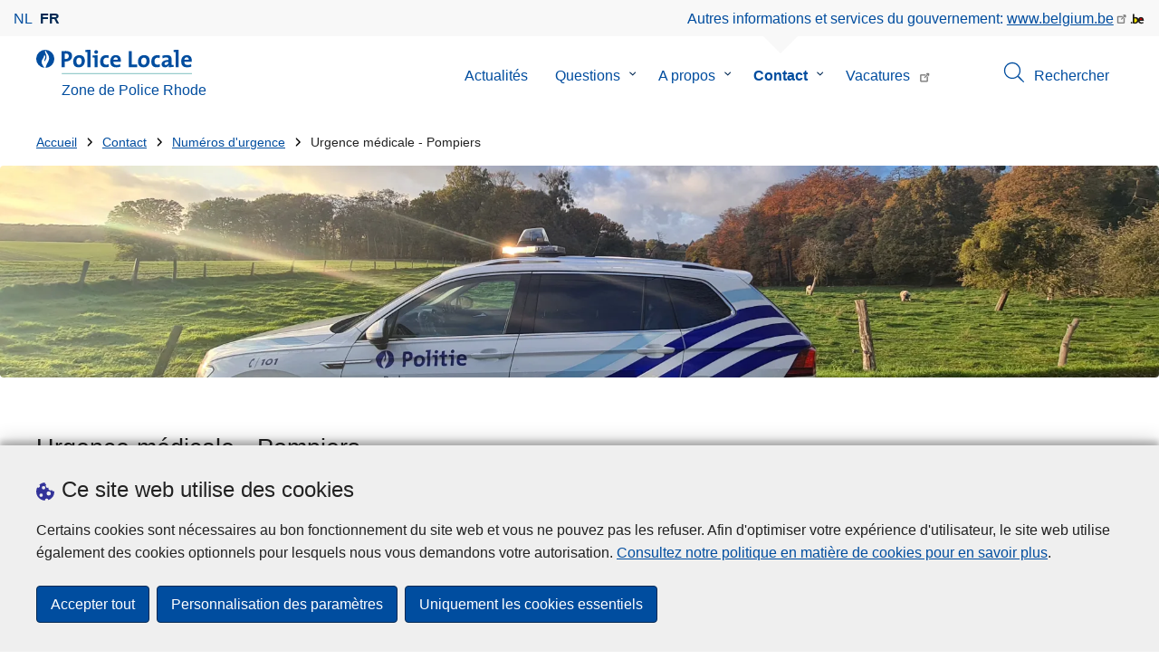

--- FILE ---
content_type: text/html; charset=UTF-8
request_url: https://www.police.be/5403/fr/contact/numeros-durgence/urgence-medicale-pompiers
body_size: 20088
content:
<!DOCTYPE html>
<html lang="fr" dir="ltr" prefix="og: https://ogp.me/ns#">
<head>
    <meta charset="utf-8" />
<noscript><style>form.antibot * :not(.antibot-message) { display: none !important; }</style>
</noscript><meta name="robots" content="noimageindex" />
<script>var _paq = _paq || [];(function(){var u=(("https:" == document.location.protocol) ? "https://statsfp.prd.cms.fgov.be/" : "http://statsfp.prd.cms.fgov.be/");_paq.push(["setSiteId", "1705"]);_paq.push(["setTrackerUrl", u+"matomo.php"]);_paq.push(["setCookiePath", "/"]);_paq.push(["setDoNotTrack", 1]);_paq.push(["requireCookieConsent"]);if (!window.matomo_search_results_active) {_paq.push(["trackPageView"]);}_paq.push(["setIgnoreClasses", ["no-tracking","colorbox"]]);_paq.push(["enableLinkTracking"]);var d=document,g=d.createElement("script"),s=d.getElementsByTagName("script")[0];g.type="text/javascript";g.defer=true;g.async=true;g.src=u+"matomo.js";s.parentNode.insertBefore(g,s);})();</script>
<meta property="og:site_name" content="Police Locale Zone de Police Rhode" />
<meta property="og:type" content="article" />
<meta property="og:url" content="https://www.police.be/5403/fr/contact/numeros-durgence/urgence-medicale-pompiers" />
<meta property="og:title" content="Urgence médicale - Pompiers" />
<meta property="og:description" content="" />
<meta property="og:image:url" content="" />
<meta property="article:publisher" content="https://www.facebook.com/https://www.facebook.com/politiezonerode" />
<meta name="twitter:card" content="résumé" />
<meta name="twitter:description" content="" />
<meta name="twitter:site" content="@" />
<meta name="twitter:title" content="Urgence médicale - Pompiers" />
<meta name="MobileOptimized" content="width" />
<meta name="HandheldFriendly" content="true" />
<meta name="viewport" content="width=device-width, initial-scale=1.0" />
<meta http-equiv="x-ua-compatible" content="IE=edge" />
<!--[if (IEMobile)]><meta http-equiv="cleartype" content="on" />
<![endif]--><link rel="mask-icon" href="/5403/themes/loc_police/images/favicon/safari-pinned-tab.svg" color="#5bbad5" />
<meta name="apple-mobile-web-app-status-bar-style" content="black-translucent" />
<meta name="msapplication-TileColor" content="#2b5797" />
<meta name="theme-color" content="#004d9f" />
<link rel="icon" type="image/png" sizes="16x16" href="/themes/base_police/images/favicon/favicon-16x16.png" />
<link rel="icon" type="image/png" sizes="32x32" href="/themes/base_police/images/favicon/favicon-32x32.png" />
<link rel="apple-touch-icon" sizes="144x144" href="/themes/base_police/images/favicon/apple-touch-icon.png" />
<script type="application/ld+json">{"@context":"http:\/\/schema.org","@graph":[{"@type":"GovernmentOrganization","name":"Zone de Police Rhode","url":"https:\/\/www.police.be\/5403\/fr","contactPoint":{"@type":"ContactPoint","telephone":"02 363 73 83","contactType":"customer service","areaServed":"BE","availableLanguage":"French"},"sameAs":["https:\/\/www.facebook.com\/politiezonerode","","","",""]},{"@type":"WebSite","name":"Zone de Police Rhode","url":"https:\/\/www.police.be\/5403\/fr","potentialAction":{"@type":"SearchAction","target":"https:\/\/www.police.be\/5403\/fr\/rechercher?search_query={search_term_string}","query-input":"required name=search_term_string"}}]}</script>
<link rel="alternate" hreflang="nl" href="https://www.politie.be/5403/nl/contact/noodnummers/nood-brandweer" />
<link rel="alternate" hreflang="fr" href="https://www.police.be/5403/fr/contact/numeros-durgence/urgence-medicale-pompiers" />
<link rel="icon" href="/5403/themes/loc_police/favicon.ico" type="image/vnd.microsoft.icon" />
<link rel="canonical" href="https://www.police.be/5403/fr/contact/numeros-durgence/urgence-medicale-pompiers" />
<link rel="shortlink" href="https://www.police.be/5403/fr/node/477" />


        <link rel="manifest" href="/5403/themes/base_police/images/favicon/site.webmanifest?4110">

        <!-- Needed for Google SC -->
        <meta name="google-site-verification" content="TQIS1tR90daXKGWMHuC_sUoYXKg5FdpfiqOerJZ_WIM"/>

        <title>Urgence médicale - Pompiers | Police Locale Zone de Police Rhode</title>
        <link rel="stylesheet" media="all" href="/5403/sites/5403/files/css/css_YvuimaftTeP5QJRKm1LJUBYw0uAB-8xqsXoqWsnNyas.css?delta=0&amp;language=fr&amp;theme=loc_police&amp;include=[base64]" />
<link rel="stylesheet" media="all" href="/5403/sites/5403/files/css/css_O99g__W1Y0kjLXniBe7xZiasXNghFSq96O9QYi-_eoU.css?delta=1&amp;language=fr&amp;theme=loc_police&amp;include=[base64]" />

            
</head>
<body   class="copyprevention-images-pointer-events node-477 not-front mac chrome path-node page-node-type-emergency-number" >

<a href="#main-content" class="visually-hidden focusable">
    Aller au contenu principal
</a>

  <div class="dialog-off-canvas-main-canvas" data-off-canvas-main-canvas>
          <div id="block-cookiecompliancecookiepopup" class="block block-cookie-compliance block-cookie-compliance-popup clearfix published">
        
                

                    <div class="block-content"><section id="cookie-compliance-popup" style="display: none;">
  <div class="container">
    <div class="cookie-compliance-popup__text">
      <div class="cookie-compliance-popup__text__first_line">
        <span class="cookie-compliance-popup__logo">
          <img src="/themes/base_police/icons/cookies.svg" alt="" aria-hidden="true"/>
        </span>
                  <h2>Ce site web utilise des cookies</h2>
              </div>
      <p>Certains cookies sont nécessaires au bon fonctionnement du site web et vous ne pouvez pas les refuser. Afin d'optimiser votre expérience d'utilisateur, le site web utilise également des cookies optionnels pour lesquels nous vous demandons votre autorisation. <a href="/5403/fr/cookies">Consultez notre politique en matière de cookies pour en savoir plus</a>.</p>

    </div>
    <div class="cookie-compliance-popup__buttons">
      <button id="cookie-compliance-accept-all" class="button button--primary">
        Accepter tout
      </button>
      <a class="button button--primary" id="cookie-compliance-customize" href="/5403/fr/cookies">
        Personnalisation des paramètres
      </a>
      <button id="cookie-compliance-only-essential-cookies" class="button button--primary">
        Uniquement les cookies essentiels
      </button>
    </div>
  </div>
</section>
</div>
            </div>

    <div id="block-geolocationformblock" class="block block-police-zone block-geo-location-form-block clearfix published">
        
                

                    <div class="block-content"><form class="police-geo-location-form confirmation" data-drupal-selector="police-geo-location-form" action="/5403/fr/contact/numeros-durgence/urgence-medicale-pompiers" method="post" id="police-geo-location-form" accept-charset="UTF-8">
      <div class="confirm-text">
        <h2>Attention</h2>
        Vous êtes actuellement sur le site de la Police Locale Zone de Police Rhode, souhaitez-vous être rediriger vers votre zone de police dans @gotoZone ?
    </div><input data-drupal-selector="edit-confirm" type="hidden" name="confirm" value="1" />
<input autocomplete="off" data-drupal-selector="form-7krmoit5dblvqf3vezdjhpf8x-gvi3h7rbxslgpjmv8" type="hidden" name="form_build_id" value="form-7KRmoIt5dBlvqF3VezDjHpF8x_GVi3h7rBxSLGPjMV8" />
<input data-drupal-selector="edit-police-geo-location-form" type="hidden" name="form_id" value="police_geo_location_form" />
<div id="edit-actions-geo-location-form" data-drupal-selector="edit-actions" class="form-actions js-form-wrapper form-wrapper"><input class="button--secondary button js-form-submit form-submit" id="edit-submit-geo-location-form" data-drupal-selector="edit-submit" type="submit" name="op" value="Oui, aller vers @gotoZone" />
<a href="/5403/fr" class="button dialog-cancel" data-drupal-selector="edit-cancel" id="edit-cancel">Non, reste sur Zone de Police Rhode</a></div>


</form>
</div>
            </div>



<header class="region region--header-wrapper">

                        <div class="header-top">
                      <div class="language-switcher-police-language-url block block-language block-language-blocklanguage-interface clearfix published" id="block-languageswitcher" role="navigation">
        
                

                    <div class="block-content"><ul class="links"><li hreflang="nl" data-drupal-link-system-path="node/477" class="nl"><a href="https://www.politie.be/5403/nl/contact/noodnummers/nood-brandweer" class="language-link" hreflang="nl" data-drupal-link-system-path="node/477">nl</a></li><li hreflang="fr" data-drupal-link-system-path="node/477" class="fr is-active" aria-current="page"><a href="https://www.police.be/5403/fr/contact/numeros-durgence/urgence-medicale-pompiers" class="language-link active-language is-active" hreflang="fr" data-drupal-link-system-path="node/477" aria-current="page">fr</a></li></ul></div>
            </div>



                      <div id="block-policebelgiumheader" class="block block-police-core block-police-belgium-header clearfix published">
        
                

                    <div class="block-content"><div class="police-belgium-header">
  <span class="police-belgium-header__text">Autres informations et services du gouvernement: <a href="https://www.belgium.be">www.belgium.be</a></span><span class="police-belgium-header__belgium_logo"><svg version="1.1" id="Calque_1" xmlns="http://www.w3.org/2000/svg" x="0" y="0" viewBox="0 0 1024 768" xml:space="preserve"><path style="fill:#1d1d1b" d="M155.4 672.2c-30 0-53.9-23.8-53.9-54.6 0-31.5 23.9-55.4 53.9-55.4 29.2 0 53.1 23.8 53.1 55.4 0 30.7-23.8 54.6-53.1 54.6zM924 466.8c0-124.4-71.1-206.5-179.4-206.5-78.6 0-135.2 44.9-162.9 110.2-30.4-73.7-101.1-110.2-175.6-110.2-29.6 0-54.2 5.1-77.8 11.9V70.7H226.7v578.9c33 18.6 77.9 28.8 132 28.8 95.4 0 179.6-45 217.5-124.9 24.6 70.9 83.6 124.9 185.4 124.9 47.4 0 100.7-12.7 145.6-44l-24.5-65.1c-34.7 18.6-66 27.9-104.1 27.9-61.8 0-110.9-41.5-112.6-100.7h258v-29.7z"/><path d="M495.8 463.4c0 74.5-49.9 132-117.6 132-20.3 0-34.7-2.5-49.9-7.6V358.4c14.4-5.9 31.3-12.7 56.7-12.7 69.3 0 110.8 55.1 110.8 117.7z" fill="#ffe900" stroke="#ffe900"/><path d="M819.1 424.4H663.4c0-44 29.6-88 78.7-88 51.6 0 75.3 44.9 77 88z" fill="#f60000" stroke="#f60000"/></svg>
</span>
</div>
</div>
            </div>



            </div>
            
            <div class="main-header">
            <div class="container">
                <div class="left">
                          <div id="block-sitebranding" class="block block-system block-system-branding-block clearfix published">
        
                

          <div class="inner-wrapper">
    <div class="inner-left">
      <a href="/5403/fr" title="Accueil" rel="home">
                            <span class="site-logo">
                        <span class="site-logo__flame">
              <svg id="police_flame" data-name="Calque 1" xmlns="http://www.w3.org/2000/svg" viewBox="0 0 152.96 152.92"><path class="color--white" style="fill:#fff;" d="M184.29,298.79a76.48,76.48,0,1,1-76.51-76.49A76.4,76.4,0,0,1,184.29,298.79Z" transform="translate(-31.34 -222.3)"/><path class="color--blue" style="fill:#004d9f;" d="M184.29,298.79A76.48,76.48,0,1,0,102,375c-3.39-4.09-7.57-9.68-11.28-14.91-6.24-8.75-13.65-21.91-13.9-35.05-.22-9.83,2-15.1,14.88-35.4,5-7.88,8.38-21.46,7.91-24.39s4.68,4.42,6.68,9.35c2.52,6.46,2.14,11.43-2.64,24.87-2.25,6.38-6,16.66-2.25,21.25-.45-.54,12.13-13.4,15.12-26.71,2.2-10.16,1.26-23.76-3.07-33.77-3.85-8.8-8.49-16-7.56-27.6a50.22,50.22,0,0,1,1.85-9.89,104.61,104.61,0,0,0,5.18,11.71c5.17,9.77,15.9,24.23,21,34s9,26,3.05,42.55c-5.76,16.18-11.32,21.74-17.12,34.87a193.29,193.29,0,0,0-9.93,29.31A76.44,76.44,0,0,0,184.29,298.79Z" transform="translate(-31.34 -222.3)"/></svg>

            </span>
                        <span class="site-logo__police_logo">
              <svg id="loc_logo_fr" xmlns="http://www.w3.org/2000/svg" viewBox="0 0 1039.7 197.5"><g class="st0"><defs><path id="local_police_fr" d="M-270.3-228.6h1626.7v595.3H-270.3z"/></defs><clipPath id="SVGID_2_" class="st1"/><g class="st2"><path  d="M-75.7 68.9c0 42.2-34.2 76.5-76.5 76.5-42.2 0-76.5-34.2-76.5-76.5 0-42.2 34.2-76.5 76.5-76.5 42.2-.1 76.5 34.1 76.5 76.3v.2"/><path d="M-75.7 68.9c0-42.2-34.2-76.5-76.5-76.5s-76.5 34.2-76.5 76.5c0 40 30.8 73.2 70.6 76.3-3.4-4.1-7.6-9.7-11.3-14.9-6.2-8.8-13.7-21.9-13.9-35.1-.2-9.8 2-15.1 14.9-35.4 5-7.9 8.4-21.5 7.9-24.4-.5-2.9 4.7 4.4 6.7 9.4 2.5 6.5 2.1 11.4-2.6 24.9-2.2 6.4-6 16.7-2.2 21.2-.4-.5 12.1-13.4 15.1-26.7 2.2-10.1 1.3-23.7-3.1-33.8-3.8-8.8-8.5-16-7.5-27.6.3-3.4.9-6.7 1.8-9.9 1.5 4 3.2 7.9 5.2 11.7 5.2 9.8 15.9 24.2 21 34s9 26 3.1 42.6c-5.8 16.2-11.3 21.7-17.1 34.9-4.1 9.5-7.4 19.3-9.9 29.3 41.3-1.1 74.3-35 74.3-76.5"/></g></g><path style="fill:#99CCCC;" d="M1.4 188h1038.3v9.5H1.4V188z"/><path class="color--blue" style="fill: #004d9f;" d="M33.3 94.8c-2.8 0-5.6-.1-8.4-.4V140H0V10.8c10.5-.6 22-.8 34.6-.8 31.8 0 49.2 14.7 49.2 40 0 25.1-19.1 44.8-50.5 44.8zm.4-64.4c-3.1 0-5.9 0-8.8.2v43c2.4.4 4.8.6 7.3.6C47.5 74 58 65.6 58 51.6c0-13-7.5-21.2-24.3-21.2zM137 141.9c-27 0-44.4-14-44.4-47.8 0-29.7 19.7-51.1 48.6-51.1 27 0 44.4 14.9 44.4 47.6 0 29.9-20.1 51.3-48.6 51.3zm2.5-78.2c-10.9 0-21.6 8.4-21.6 27.9s7.1 29.5 21.2 29.5c12 0 21.2-9.8 21.2-29.1.1-18.4-6.5-28.3-20.8-28.3zm91.3 76.3h-24.5V19.1c-4.6-.8-11.1-1.5-16.6-1.9V1.9C203.4.3 217.1-.2 230.8.2V140zm57 0h-24.3V63.7c-4.6-.8-11.1-1.5-16.7-1.9V46.4c13.6-1.6 27.3-2.1 41-1.7V140zM275.5 32.7c-8.2 0-14.8-6.6-14.8-14.8S267.3 3 275.5 3c8.4 0 15.3 6.5 15.3 14.7-.1 8.4-6.9 15-15.3 15zm74.9 109c-26.4 0-42.9-13.8-42.9-46.1 0-29.7 15.5-52.4 49.2-52.4 6.6 0 13.2.9 19.5 2.7l-2.5 21.2c-5.5-2.2-11.3-3.3-17.2-3.5-15.5 0-23.3 11.5-23.3 29.5 0 16.3 6.3 27.4 22.6 27.4 6.5 0 13.6-1.3 18.8-4l1.9 20.9c-8.5 2.9-17.3 4.4-26.1 4.3zM472 96.4h-58.9c-.2 17.8 8.6 26.4 26.2 26.4 9.6 0 19-2 27.8-5.9l2.3 18.9c-10.9 4.1-22.4 6.2-34.1 6.1-30.2 0-47.1-15.1-47.1-48.6 0-29.1 16.1-50.5 44.6-50.5 27.7 0 40 18.9 40 42.5 0 3.7-.2 7.4-.8 11.1zm-40-35.6c-10.1 0-17.2 7.5-18.6 19h35c.5-11.9-6-19-16.4-19zM535.2 140V10.8h24.9v107.3H602V140h-66.8zm118.6 1.9c-27 0-44.4-14-44.4-47.8 0-29.7 19.7-51.1 48.6-51.1 27 0 44.4 14.9 44.4 47.6 0 29.9-20.1 51.3-48.6 51.3zm2.5-78.2c-10.9 0-21.6 8.4-21.6 27.9s7.1 29.5 21.2 29.5c12 0 21.2-9.8 21.2-29.1.1-18.4-6.4-28.3-20.8-28.3zm102 78c-26.4 0-42.9-13.8-42.9-46.1 0-29.7 15.5-52.4 49.2-52.4 6.6 0 13.2.9 19.5 2.7l-2.5 21.2c-5.5-2.2-11.3-3.3-17.2-3.5-15.5 0-23.3 11.5-23.3 29.5 0 16.3 6.3 27.4 22.6 27.4 6.5 0 13.6-1.3 18.8-4l1.9 20.9c-8.4 2.9-17.2 4.4-26.1 4.3zm96-1.5c-.1-5.4.2-10.9.9-16.3l-.2-.2c-4.6 10.7-16.3 18.2-30.4 18.2-17.2 0-27.2-9.8-27.2-25.1C797.4 94 820 82 852.3 82v-5.2c0-10-4.8-15.1-18.6-15.1-9.8.2-19.5 2.8-28.1 7.5l-2.1-20.5c10.9-3.9 22.5-5.9 34.1-5.9 30.6 0 39.2 12.2 39.2 33.1v45.4c4.6.8 11.1 1.5 16.6 1.9v15.3c-12.9 1.5-26 2.1-39.1 1.7zm-1.9-42.3c-25.8 0-31.6 7.5-31.6 15.1 0 6.1 4.2 10.1 11.3 10.1 12.1 0 20.3-11.5 20.3-23v-2.2zm81.7 42.1h-24.5V19.1c-4.6-.8-11.1-1.5-16.6-1.9V1.9C906.7.3 920.4-.2 934.1.2V140zm103.6-43.6h-59c-.2 17.8 8.6 26.4 26.2 26.4 9.6 0 19-2 27.8-5.9l2.3 18.9c-10.9 4.1-22.4 6.2-34.1 6.1-30.2 0-47.1-15.1-47.1-48.6 0-29.1 16.1-50.5 44.6-50.5 27.7 0 40 18.9 40 42.5 0 3.7-.2 7.4-.7 11.1zm-40-35.6c-10.1 0-17.2 7.5-18.6 19h35c.4-11.9-6.1-19-16.4-19z"/></svg>

            </span>
            <span class="visually-hidden">
              la Police Locale
            </span>
          </span>
                      <span class="site-name-wrapper">
                            <h1 class="front-heading1">
                                <div class="site-name">Zone de Police Rhode</div>
                              </h1>
                          </span>
                        </a>
    </div>
        <div class="inner-right">
      <button class="mobile-menu" aria-controls="block-mainnavigation " aria-expanded="false">MENU <span class="lines"></span></button>
    </div>
      </div>
    </div>



                </div>
                <div class="right">
                                            <div class="region--navigation">
                                  <div class="police-search-form-popup block block-police-search block-police-search-form-popup clearfix published" role="dialog" aria-modal="true" data-drupal-selector="police-search-form-popup" id="block-policesearchformpopup">
        
                

                    <div class="block-content"><form action="/5403/fr/contact/numeros-durgence/urgence-medicale-pompiers" method="post" id="police-search-form-popup" accept-charset="UTF-8">
  <div role="search" data-drupal-selector="edit-search-wrapper" id="edit-search-wrapper" class="js-form-wrapper form-wrapper"><div class="js-form-item form-item js-form-type-search-api-autocomplete form-type-search-api-autocomplete js-form-item-search-query form-item-search-query">
      <label for="search-popup-search-query">Rechercher</label>
      <!-- description_display in ['after', 'invisible'] always in before so that it's uniform. -->
    <input placeholder="Recherchez sur ce site web" data-drupal-selector="search-popup-search-query" data-search-api-autocomplete-search="search" class="form-autocomplete form-text" data-autocomplete-path="/5403/fr/search_api_autocomplete/search" type="text" id="search-popup-search-query" name="search_query" value="" size="200" maxlength="200" />

      </div>
<button class="button--primary image-button js-form-submit form-submit" id="search-form-popup-submit" aria-label="Rechercher" data-drupal-selector="edit-submit" type="submit" name="op" value="Rechercher" src="/modules/custom/police_search/assets/img/search.svg">
    <span class="sr-only visually-hidden"></span>
            <span aria-hidden="true"><svg version="1.1" viewBox="0 0 64 64" xml:space="preserve" xmlns="http://www.w3.org/2000/svg"><g id="Icon-Search" transform="translate(30 230)"><path d="M-2.3-182.9c-10.7 0-19.5-8.7-19.5-19.5 0-10.7 8.7-19.5 19.5-19.5s19.5 8.7 19.5 19.5c-.1 10.8-8.8 19.5-19.5 19.5zm0-36.1c-9.2 0-16.7 7.5-16.7 16.7s7.5 16.7 16.7 16.7 16.7-7.5 16.7-16.7c-.1-9.2-7.6-16.7-16.7-16.7z" id="Fill-1"/><path d="M23.7-174.2l-13.6-13.5 2.2-2.2 13.5 13.6-2.1 2.1"/></g></svg>
</span>
    </button>
<button id="police-popup-search-close" data-drupal-selector="edit-close" type="submit" name="op" value="Fermer" src="/themes/base_police/icons/cross.svg" class="image-button js-form-submit form-submit">
    <span class="sr-only visually-hidden"></span>
            <span aria-hidden="true"><!-- Generated by IcoMoon.io -->
<svg version="1.1" xmlns="http://www.w3.org/2000/svg" width="20" height="20" viewBox="0 0 20 20">
<title>cross</title>
<path d="M14.348 14.849c-0.469 0.469-1.229 0.469-1.697 0l-2.651-3.030-2.651 3.029c-0.469 0.469-1.229 0.469-1.697 0-0.469-0.469-0.469-1.229 0-1.697l2.758-3.15-2.759-3.152c-0.469-0.469-0.469-1.228 0-1.697s1.228-0.469 1.697 0l2.652 3.031 2.651-3.031c0.469-0.469 1.228-0.469 1.697 0s0.469 1.229 0 1.697l-2.758 3.152 2.758 3.15c0.469 0.469 0.469 1.229 0 1.698z"></path>
</svg>
</span>
    </button>
</div>
<input autocomplete="off" data-drupal-selector="form-ltyq-uvj42m7xg4kxhexl4v35m-szdxbpphascf0j6m" type="hidden" name="form_build_id" value="form-LtYQ_UvJ42m7xG4kxHexL4v35m-SzDXbPPHASCf0j6M" />
<input data-drupal-selector="edit-police-search-form-popup" type="hidden" name="form_id" value="police_search_form_popup" />

</form>
</div>
            </div>

<nav  id="block-mainnavigation" class="block block-menu navigation menu--main">
            
    

        
              <ul class="menu" >
                      <li>
        <div class="menu__list-item" data-level="0">
          <a href="/5403/fr/actualites" data-drupal-link-system-path="node/210">Actualités</a>
                  </div>
              </li>
                  <li class="menu-closed">
        <div class="menu__list-item" data-level="0">
          <a href="/5403/fr/questions" data-drupal-link-system-path="node/216">Questions</a>
                      <button class="menu__dropdown" aria-expanded="false">
              <span class="visually-hidden">le sous-menu de Questions</span>
              <span class="menu__dropdown__svg"><svg xmlns="http://www.w3.org/2000/svg" viewBox="0 0 20 20">
  <path
    d="m10.3 10.7 3.4-3.1c.3-.3.7-.3 1 0 .3.3.3.7 0 1l-3.9 3.8c-.3.3-.7.3-1 0L5.9 8.6c-.3-.3-.3-.7 0-1s.7-.3 1 0c-.1 0 3.4 3.1 3.4 3.1z"/>
</svg>
</span>
            </button>
                  </div>
                  <div class="menu__list-item__below">
                          <ul class="menu">
                      <li>
        <div class="menu__list-item" data-level="1">
          <a href="/5403/fr/questions/aide-aux-victimes" data-drupal-link-system-path="taxonomy/term/252">Aide aux victimes</a>
                  </div>
              </li>
                  <li>
        <div class="menu__list-item" data-level="1">
          <a href="/5403/fr/questions/armes" data-drupal-link-system-path="taxonomy/term/267">Armes</a>
                  </div>
              </li>
                  <li>
        <div class="menu__list-item" data-level="1">
          <a href="/5403/fr/questions/cameras-et-systemes-de-surveillance" data-drupal-link-system-path="taxonomy/term/84">Caméras et systèmes de surveillance</a>
                  </div>
              </li>
                  <li>
        <div class="menu__list-item" data-level="1">
          <a href="/5403/fr/questions/circulation-accident-amende-infraction" data-drupal-link-system-path="taxonomy/term/78">Circulation (accident, amende, infraction)</a>
                  </div>
              </li>
                  <li>
        <div class="menu__list-item" data-level="1">
          <a href="/5403/fr/questions/cybercriminalite-arnaque" data-drupal-link-system-path="taxonomy/term/28">Cybercriminalité &amp; Arnaque</a>
                  </div>
              </li>
                  <li>
        <div class="menu__list-item" data-level="1">
          <a href="/5403/fr/questions/declaration" data-drupal-link-system-path="taxonomy/term/243">Déclaration</a>
                  </div>
              </li>
                  <li>
        <div class="menu__list-item" data-level="1">
          <a href="/5403/fr/questions/objets-trouves" data-drupal-link-system-path="taxonomy/term/258">Objets trouvés</a>
                  </div>
              </li>
                  <li>
        <div class="menu__list-item" data-level="1">
          <a href="/5403/fr/questions/occupation-du-domaine-public" data-drupal-link-system-path="taxonomy/term/63">Occupation du domaine public</a>
                  </div>
              </li>
                  <li>
        <div class="menu__list-item" data-level="1">
          <a href="/5403/fr/questions/perte-ou-vol" data-drupal-link-system-path="taxonomy/term/20">Perte ou vol</a>
                  </div>
              </li>
                  <li>
        <div class="menu__list-item" data-level="1">
          <a href="/5403/fr/questions/prevention" data-drupal-link-system-path="taxonomy/term/29">Prévention</a>
                  </div>
              </li>
                  <li>
        <div class="menu__list-item" data-level="1">
          <a href="/5403/fr/questions/respect-de-la-vie-privee" data-drupal-link-system-path="taxonomy/term/249">Respect de la vie privée</a>
                  </div>
              </li>
                  <li>
        <div class="menu__list-item" data-level="1">
          <a href="/5403/fr/questions/tapage-conflit-de-voisinage" data-drupal-link-system-path="taxonomy/term/60">Tapage / Conflit de voisinage</a>
                  </div>
              </li>
                  <li>
        <div class="menu__list-item" data-level="1">
          <a href="/5403/fr/questions/travailler-a-la-police" data-drupal-link-system-path="taxonomy/term/30">Travailler à la Police</a>
                  </div>
              </li>
        </ul>
  
          </div>
              </li>
                  <li class="menu-closed">
        <div class="menu__list-item" data-level="0">
          <a href="/5403/fr/a-propos" data-drupal-link-system-path="node/231">A propos</a>
                      <button class="menu__dropdown" aria-expanded="false">
              <span class="visually-hidden">le sous-menu de A propos</span>
              <span class="menu__dropdown__svg"><svg xmlns="http://www.w3.org/2000/svg" viewBox="0 0 20 20">
  <path
    d="m10.3 10.7 3.4-3.1c.3-.3.7-.3 1 0 .3.3.3.7 0 1l-3.9 3.8c-.3.3-.7.3-1 0L5.9 8.6c-.3-.3-.3-.7 0-1s.7-.3 1 0c-.1 0 3.4 3.1 3.4 3.1z"/>
</svg>
</span>
            </button>
                  </div>
                  <div class="menu__list-item__below">
                          <ul class="menu">
                      <li>
        <div class="menu__list-item" data-level="1">
          <a href="/5403/fr/a-propos/conseil-de-police" data-drupal-link-system-path="node/4653">Conseil de Police</a>
                  </div>
              </li>
                  <li>
        <div class="menu__list-item" data-level="1">
          <a href="/5403/fr/a-propos/je-souhaite-signaler-un-conflit-de-voisinage" data-drupal-link-system-path="node/4938">Je souhaite signaler un conflit de voisinage</a>
                  </div>
              </li>
                  <li>
        <div class="menu__list-item" data-level="1">
          <a href="/5403/fr/a-propos/mission-vision-valeurs" data-drupal-link-system-path="node/4635">Mission, vision, valeurs</a>
                  </div>
              </li>
                  <li>
        <div class="menu__list-item" data-level="1">
          <a href="/5403/fr/a-propos/organigramme" data-drupal-link-system-path="node/4641">Organigramme</a>
                  </div>
              </li>
                  <li>
        <div class="menu__list-item" data-level="1">
          <a href="/5403/fr/a-propos/plan-zonal-de-securite" data-drupal-link-system-path="node/5496">Plan Zonal de Sécurité</a>
                  </div>
              </li>
                  <li>
        <div class="menu__list-item" data-level="1">
          <a href="/5403/fr/a-propos/recrutement" data-drupal-link-system-path="node/5493">Recrutement</a>
                  </div>
              </li>
                  <li>
        <div class="menu__list-item" data-level="1">
          <a href="/5403/fr/a-propos/reglement-de-police" data-drupal-link-system-path="node/4626">Règlement de police</a>
                  </div>
              </li>
                  <li>
        <div class="menu__list-item" data-level="1">
          <a href="/5403/fr/a-propos/statistiques-de-criminalite" data-drupal-link-system-path="node/4623">Statistiques de criminalité </a>
                  </div>
              </li>
        </ul>
  
          </div>
              </li>
                  <li class="active menu-closed">
        <div class="menu__list-item" data-level="0">
          <a href="/5403/fr/contact" data-drupal-link-system-path="node/222">Contact</a>
                      <button class="menu__dropdown" aria-expanded="false">
              <span class="visually-hidden">le sous-menu de Contact</span>
              <span class="menu__dropdown__svg"><svg xmlns="http://www.w3.org/2000/svg" viewBox="0 0 20 20">
  <path
    d="m10.3 10.7 3.4-3.1c.3-.3.7-.3 1 0 .3.3.3.7 0 1l-3.9 3.8c-.3.3-.7.3-1 0L5.9 8.6c-.3-.3-.3-.7 0-1s.7-.3 1 0c-.1 0 3.4 3.1 3.4 3.1z"/>
</svg>
</span>
            </button>
                  </div>
                  <div class="menu__list-item__below">
                          <ul class="menu">
                      <li>
        <div class="menu__list-item" data-level="1">
          <a href="/5403/fr/contact/votre-quartier" data-drupal-link-system-path="node/3891">Votre quartier</a>
                  </div>
              </li>
                  <li>
        <div class="menu__list-item" data-level="1">
          <a href="/5403/fr/contact/votre-partenariat-local-de-prevention" data-drupal-link-system-path="node/5195">Votre partenariat local de prévention</a>
                  </div>
              </li>
                  <li class="menu-closed">
        <div class="menu__list-item" data-level="1">
          <a href="/5403/fr/contact/commissariats" data-drupal-link-system-path="node/3903">Commissariats‎</a>
                      <button class="menu__dropdown" aria-expanded="false">
              <span class="visually-hidden">le sous-menu de Commissariats‎</span>
              <span class="menu__dropdown__svg"><svg xmlns="http://www.w3.org/2000/svg" viewBox="0 0 20 20">
  <path
    d="m10.3 10.7 3.4-3.1c.3-.3.7-.3 1 0 .3.3.3.7 0 1l-3.9 3.8c-.3.3-.7.3-1 0L5.9 8.6c-.3-.3-.3-.7 0-1s.7-.3 1 0c-.1 0 3.4 3.1 3.4 3.1z"/>
</svg>
</span>
            </button>
                  </div>
                  <div class="menu__list-item__below">
                          <ul class="menu">
                      <li>
        <div class="menu__list-item" data-level="2">
          <a href="/5403/fr/contact/commissariats/commissariat-drogenbos" data-drupal-link-system-path="node/5359">Commissariat Drogenbos</a>
                  </div>
              </li>
                  <li>
        <div class="menu__list-item" data-level="2">
          <a href="/5403/fr/contact/commissariats/commissariat-linkebeek" data-drupal-link-system-path="node/5362">Commissariat Linkebeek</a>
                  </div>
              </li>
                  <li>
        <div class="menu__list-item" data-level="2">
          <a href="/5403/fr/contact/commissariats/commissariat-rhode-saint-genese" data-drupal-link-system-path="node/5356">Commissariat Rhode-Saint-Genèse</a>
                  </div>
              </li>
        </ul>
  
          </div>
              </li>
                  <li class="menu-closed">
        <div class="menu__list-item" data-level="1">
          <a href="/5403/fr/contact/services" data-drupal-link-system-path="node/3906">Services</a>
                      <button class="menu__dropdown" aria-expanded="false">
              <span class="visually-hidden">le sous-menu de Services</span>
              <span class="menu__dropdown__svg"><svg xmlns="http://www.w3.org/2000/svg" viewBox="0 0 20 20">
  <path
    d="m10.3 10.7 3.4-3.1c.3-.3.7-.3 1 0 .3.3.3.7 0 1l-3.9 3.8c-.3.3-.7.3-1 0L5.9 8.6c-.3-.3-.3-.7 0-1s.7-.3 1 0c-.1 0 3.4 3.1 3.4 3.1z"/>
</svg>
</span>
            </button>
                  </div>
                  <div class="menu__list-item__below">
                          <ul class="menu">
                      <li>
        <div class="menu__list-item" data-level="2">
          <a href="/5403/fr/contact/services/accueil" data-drupal-link-system-path="node/5603">Accueil</a>
                  </div>
              </li>
        </ul>
  
          </div>
              </li>
                  <li class="active menu-closed">
        <div class="menu__list-item" data-level="1">
          <a href="/5403/fr/contact/numeros-durgence" data-drupal-link-system-path="node/3909">Numéros d&#039;urgence</a>
                      <button class="menu__dropdown" aria-expanded="false">
              <span class="visually-hidden">le sous-menu de Numéros d&#039;urgence</span>
              <span class="menu__dropdown__svg"><svg xmlns="http://www.w3.org/2000/svg" viewBox="0 0 20 20">
  <path
    d="m10.3 10.7 3.4-3.1c.3-.3.7-.3 1 0 .3.3.3.7 0 1l-3.9 3.8c-.3.3-.7.3-1 0L5.9 8.6c-.3-.3-.3-.7 0-1s.7-.3 1 0c-.1 0 3.4 3.1 3.4 3.1z"/>
</svg>
</span>
            </button>
                  </div>
                  <div class="menu__list-item__below">
                          <ul class="menu">
                      <li>
        <div class="menu__list-item" data-level="2">
          <a href="/5403/fr/contact/numeros-durgence/centre-antipoisons" data-drupal-link-system-path="node/483">Centre Antipoisons</a>
                  </div>
              </li>
                  <li>
        <div class="menu__list-item" data-level="2">
          <a href="/5403/fr/contact/numeros-durgence/centre-de-prevention-du-suicide" data-drupal-link-system-path="node/486">Centre de Prévention du Suicide</a>
                  </div>
              </li>
                  <li>
        <div class="menu__list-item" data-level="2">
          <a href="/5403/fr/contact/numeros-durgence/child-focus" data-drupal-link-system-path="node/480">Child Focus</a>
                  </div>
              </li>
                  <li>
        <div class="menu__list-item" data-level="2">
          <a href="/5403/fr/contact/numeros-durgence/point-de-contact-cyber-harcelement" data-drupal-link-system-path="node/492">Point de contact cyber-harcèlement</a>
                  </div>
              </li>
                  <li>
        <div class="menu__list-item" data-level="2">
          <a href="/5403/fr/contact/numeros-durgence/point-de-contact-pour-labus-et-les-violences-entre-partenaires" data-drupal-link-system-path="node/495">Point de contact pour l&#039;abus et les violences entre partenaires</a>
                  </div>
              </li>
                  <li class="menu-more-link">
        <div class="menu__list-item" data-level="2">
          <a href="/5403/fr/contact/numeros-durgence" data-drupal-link-system-path="node/3909">Plus</a>
                  </div>
              </li>
        </ul>
  
          </div>
              </li>
                  <li class="menu-closed">
        <div class="menu__list-item" data-level="1">
          <a href="/5403/fr/contact/declaration-en-ligne" data-drupal-link-system-path="node/3900">Déclaration en ligne</a>
                      <button class="menu__dropdown" aria-expanded="false">
              <span class="visually-hidden">le sous-menu de Déclaration en ligne</span>
              <span class="menu__dropdown__svg"><svg xmlns="http://www.w3.org/2000/svg" viewBox="0 0 20 20">
  <path
    d="m10.3 10.7 3.4-3.1c.3-.3.7-.3 1 0 .3.3.3.7 0 1l-3.9 3.8c-.3.3-.7.3-1 0L5.9 8.6c-.3-.3-.3-.7 0-1s.7-.3 1 0c-.1 0 3.4 3.1 3.4 3.1z"/>
</svg>
</span>
            </button>
                  </div>
                  <div class="menu__list-item__below">
                          <ul class="menu">
                      <li>
        <div class="menu__list-item" data-level="2">
          <a href="/5403/fr/contact/declaration-en-ligne/police-on-web" data-drupal-link-system-path="node/5640">Police on web</a>
                  </div>
              </li>
                  <li>
        <div class="menu__list-item" data-level="2">
          <a href="/5403/fr/contact/declaration-en-ligne/point-de-contact-fraude-sportive" data-drupal-link-system-path="node/5643">Point de contact fraude sportive</a>
                  </div>
              </li>
                  <li>
        <div class="menu__list-item" data-level="2">
          <a href="/5403/fr/contact/declaration-en-ligne/point-de-contact-fraude" data-drupal-link-system-path="node/5637">Point de contact fraude</a>
                  </div>
              </li>
        </ul>
  
          </div>
              </li>
                  <li>
        <div class="menu__list-item" data-level="1">
          <a href="/5403/fr/contact/formulaire-de-contact" data-drupal-link-system-path="node/3897">Formulaire de contact</a>
                  </div>
              </li>
                  <li>
        <div class="menu__list-item" data-level="1">
          <a href="/5403/fr/contact/insatisfait-de-nos-services/formulaire-de-felicitations" data-drupal-link-system-path="node/4353">Formulaire de félicitations</a>
                  </div>
              </li>
                  <li>
        <div class="menu__list-item" data-level="1">
          <a href="/5403/fr/contact/insatisfait-de-nos-services/formulaire-de-plainte" data-drupal-link-system-path="node/4350">Formulaire de plainte</a>
                  </div>
              </li>
        </ul>
  
          </div>
              </li>
                  <li>
        <div class="menu__list-item" data-level="0">
          <a href="https://www.jobpol.be/fr">Vacatures</a>
                  </div>
              </li>
        </ul>
  


  </nav>


                        </div>
                                                                      <div id="block-policesearchbuttonpopup" class="block block-police-search block-police-search-button-popup clearfix published">
        
                

                    <div class="block-content"><div class="search-button-wrapper">
  <button id="search-popup-button">
    <span class="search-popup-button__icon"><svg version="1.1" viewBox="0 0 64 64" xml:space="preserve" xmlns="http://www.w3.org/2000/svg"><g id="Icon-Search" transform="translate(30 230)"><path d="M-2.3-182.9c-10.7 0-19.5-8.7-19.5-19.5 0-10.7 8.7-19.5 19.5-19.5s19.5 8.7 19.5 19.5c-.1 10.8-8.8 19.5-19.5 19.5zm0-36.1c-9.2 0-16.7 7.5-16.7 16.7s7.5 16.7 16.7 16.7 16.7-7.5 16.7-16.7c-.1-9.2-7.6-16.7-16.7-16.7z" id="Fill-1"/><path d="M23.7-174.2l-13.6-13.5 2.2-2.2 13.5 13.6-2.1 2.1"/></g></svg>
</span><span class="search-popup-button__text">Rechercher</span>
  </button>
</div>
</div>
            </div>



                                    </div>
            </div>
        </div>
    
</header>


        <div class="region region--breadcrumb">
          <div class="container">
                    <div id="block-breadcrumbs" class="block block-system block-system-breadcrumb-block clearfix published">
        
                

                    <div class="block-content">  <div aria-labelledby="system-breadcrumb">
    <h2 id="system-breadcrumb" class="visually-hidden">Tu es là:</h2>
    <ul  class="shorten-breadcrumb breadcrumb">
          <li>
                  <a href="/5403/fr">Accueil</a>
              </li>
          <li>
                  <a href="/5403/fr/contact">Contact</a>
              </li>
          <li>
                  <a href="/5403/fr/contact/numeros-durgence">Numéros d&#039;urgence</a>
              </li>
          <li>
                  Urgence médicale - Pompiers
              </li>
        </ul>
  </div>
</div>
            </div>



          </div>
      </div>
  
            <div class="region region--banner">
                  <div id="block-policebanner" class="block block-police-banner clearfix published">
        
                

                    <div class="block-content"><div class="image-wrapper">
            <div class="image__image">  <picture>
                  <source srcset="/5403/sites/5403/files/styles/banner_desktop/public/media/image/2025-05/banner_pzrode.jpg.webp?itok=09BHDmfS 1x, /5403/sites/5403/files/styles/banner_desktop_2x/public/media/image/2025-05/banner_pzrode.jpg.webp?itok=_u_SvbCC 2x" media="all and (min-width: 1200px)" type="image/webp" width="1920" height="350"/>
              <source srcset="/5403/sites/5403/files/styles/banner_desktop_small/public/media/image/2025-05/banner_pzrode.jpg.webp?itok=KtMDxdKJ 1x, /5403/sites/5403/files/styles/banner_desktop_small_2x/public/media/image/2025-05/banner_pzrode.jpg.webp?itok=OitBhKE5 2x" media="all and (min-width: 768px)" type="image/webp" width="1200" height="350"/>
              <source srcset="/5403/sites/5403/files/styles/banner_tablet/public/media/image/2025-05/banner_pzrode.jpg.webp?itok=YYZRpTlQ 1x, /5403/sites/5403/files/styles/banner_tablet_2x/public/media/image/2025-05/banner_pzrode.jpg.webp?itok=YOZZwCud 2x" media="all and (min-width: 400px)" type="image/webp" width="768" height="350"/>
              <source srcset="/5403/sites/5403/files/styles/banner_mobile/public/media/image/2025-05/banner_pzrode.jpg.webp?itok=kszty7uD 1x, /5403/sites/5403/files/styles/banner_mobile_2x/public/media/image/2025-05/banner_pzrode.jpg.webp?itok=WaUbZvD0 2x" type="image/webp" width="450" height="250"/>
                  <img width="450" height="250" src="/5403/sites/5403/files/styles/banner_mobile/public/media/image/2025-05/banner_pzrode.jpg.webp?itok=kszty7uD" alt="" loading="lazy" />

  </picture>
</div>
                </div>
</div>
            </div>



        </div>
    
  
  
  
    <main role="main"  class="has-banner region region-content-wrapper">

        <a id="main-content" tabindex="-1" class="visually-hidden"></a>

                    <div class="container">
                      <div id="block-pagetitle" class="block block-core block-police-page-title-block clearfix published">
        
                

                    <div class="block-content">
  <h1 class="page-title"><span class="field field--name-title field--type-string field--label-hidden">Urgence médicale - Pompiers</span>
</h1>

</div>
            </div>



            </div>
        
        
                <div class="region--content">

                    
                    
                    
                      <div data-drupal-messages-fallback class="hidden"></div>    <div id="block-mainpagecontent" class="block block-system block-system-main-block clearfix published">
        
                

                    <div class="block-content">  
<article class="emergency-number full clearfix">

  
    

  
  <div class="content">
        <section class="layout">
        <div  class="two-col--66-33 container container--default no-blocks-spacing two-col">

                            <div  class="layout__region layout__region--first">
                        <div class="block block-police-core block-police-field-blocknodeemergency-numberfield-contact-telephone clearfix published">
        
                

                    <div class="block-content">
  <div class="field field--name-field-contact-telephone field--type-telephone field--label-inline">
    <div  class="field--label">Téléphone</div>
          <div class="field--items">
              <div class="field--item"><a href="tel:+32 112">+32 112</a></div>
              </div>
      </div>
</div>
            </div>




                </div>
            
                            <div  class="layout__region layout__region--second">
                                        <div class="layout__region--second__content">
                        

                    </div>
                </div>
                    </div>
    </section>
  <section class="layout">
    <div  class="container container--default">
              <div  class="layout__region layout__region--first">
          
    <div class="block block-police-core block-police-field-blocknodeemergency-numberfield-contact-openinghours clearfix published">
        
                

                    <div class="block-content">
  <div class="field field--name-field-contact-openinghours field--type-opening-hours field--label-above">
    <h2  class="field--label">Heures d&#039;ouverture</h2>
          <div class="field--items">
              <div class="field--item"><div class="openinghours-wrapper">
            <div class="openinghours 24_7">
    
        
                  <div class="openinghours-hours">
            <ul>
                              <li>
                  24 heures par jour, 7 jours par semaine
                </li>
                          </ul>
          </div>
        
     </div>
  
      </div>
</div>
              </div>
      </div>
</div>
            </div>


        </div>
          </div>
  </section>

  </div>

</article>
</div>
            </div>




                </div>

                
                    </main>

    <aside class="region region--content-bottom">
        <div class="container">
                  <div id="block-search-district" class="block block-police-districts block-search-district-block clearfix published">
        
                    <h2 class="block-title">Votre inspecteur de quartier</h2>
                

                    <div class="block-content"><p>Connaissez-vous votre agent de quartier? Il est votre premier contact avec la police. N'hésitez pas à le contacter en cas de problème.</p><form class="search-district-by-street custom-form" data-drupal-selector="search-district-by-street" action="/5403/fr/contact/numeros-durgence/urgence-medicale-pompiers" method="post" id="search-district-by-street-43" accept-charset="UTF-8">
  <div class="form-type--datalist js-form-item form-item js-form-type-datalist form-type-datalist js-form-item-street form-item-street">
      <label for="edit-street" class="js-form-required form-required">Rue</label>
      <!-- description_display in ['after', 'invisible'] always in before so that it's uniform. -->
    <div class="datalist-container">
    <input autocomplete="off" data-drupal-selector="edit-street" class="form-autocomplete form-element form-text form-datalist required" data-autocomplete-path="/5403/fr/admin/police/reftab/autocomplete/street" type="text" id="edit-street" name="street" value="" size="60" maxlength="128" placeholder="Cherchez votre rue ..." list="edit-street-datalist" required="required" aria-required="true" />
            <button class="clear not-visible" tabIndex="-1" type="button">
            <span aria-hidden="true">✖</span>
                            <span class="visually-hidden">Clear field</span>
                    </button>
        <span class="datalist__down-button">▼</span>
        <datalist id="edit-street-datalist">
                                    <option value=" OSSEDREEF (Drogenbos)"></option>
                                                <option value="AMNESTYSQUARE (Drogenbos)"></option>
                                                <option value="ANJOUSQUARE (Drogenbos)"></option>
                                                <option value="Anc. Ch. de Braine l&#039;Alleud (Rhode-Saint-Genèse)"></option>
                                                <option value="Ancienne Route de Nivelles (Rhode-Saint-Genèse)"></option>
                                                <option value="Avenue Arthur Grumiaux (Rhode-Saint-Genèse)"></option>
                                                <option value="Avenue Astrid (Rhode-Saint-Genèse)"></option>
                                                <option value="Avenue Bel Horizon (Rhode-Saint-Genèse)"></option>
                                                <option value="Avenue Bezembinder (Rhode-Saint-Genèse)"></option>
                                                <option value="Avenue Boesdaal (Rhode-Saint-Genèse)"></option>
                                                <option value="Avenue Bon Air (Rhode-Saint-Genèse)"></option>
                                                <option value="Avenue Brassine (Rhode-Saint-Genèse)"></option>
                                                <option value="Avenue Champel (Rhode-Saint-Genèse)"></option>
                                                <option value="Avenue Charles-Graux (Rhode-Saint-Genèse)"></option>
                                                <option value="Avenue Clos Fleuri (Rhode-Saint-Genèse)"></option>
                                                <option value="Avenue Dubois (Rhode-Saint-Genèse)"></option>
                                                <option value="Avenue Edmond Theunissen (Linkebeek)"></option>
                                                <option value="Avenue Faon (Rhode-Saint-Genèse)"></option>
                                                <option value="Avenue Francine (Rhode-Saint-Genèse)"></option>
                                                <option value="Avenue Grand&#039;Air (Rhode-Saint-Genèse)"></option>
                                                <option value="Avenue Gustave (Rhode-Saint-Genèse)"></option>
                                                <option value="Avenue Hess de Lilez (Linkebeek)"></option>
                                                <option value="Avenue Hoogveld (Rhode-Saint-Genèse)"></option>
                                                <option value="Avenue Ingendael (Rhode-Saint-Genèse)"></option>
                                                <option value="Avenue Jan van Ruusbroec (Rhode-Saint-Genèse)"></option>
                                                <option value="Avenue Jonet (Rhode-Saint-Genèse)"></option>
                                                <option value="Avenue Krechtenbroek (Rhode-Saint-Genèse)"></option>
                                                <option value="Avenue Lequime (Rhode-Saint-Genèse)"></option>
                                                <option value="Avenue Marie-Jeanne (Rhode-Saint-Genèse)"></option>
                                                <option value="Avenue Marie-Louise (Rhode-Saint-Genèse)"></option>
                                                <option value="Avenue Octave Michot (Rhode-Saint-Genèse)"></option>
                                                <option value="Avenue Paul Gilson (Drogenbos)"></option>
                                                <option value="Avenue Pré au Bois (Rhode-Saint-Genèse)"></option>
                                                <option value="Avenue Sainte-Anne (Rhode-Saint-Genèse)"></option>
                                                <option value="Avenue Sainte-Thérèse (Rhode-Saint-Genèse)"></option>
                                                <option value="Avenue Simonne (Rhode-Saint-Genèse)"></option>
                                                <option value="Avenue Spaanderboer (Rhode-Saint-Genèse)"></option>
                                                <option value="Avenue Sylviane (Rhode-Saint-Genèse)"></option>
                                                <option value="Avenue Verte (Rhode-Saint-Genèse)"></option>
                                                <option value="Avenue W.A. Mozart (Drogenbos)"></option>
                                                <option value="Avenue d&#039;Ekselbos (Rhode-Saint-Genèse)"></option>
                                                <option value="Avenue de Beersel (Drogenbos)"></option>
                                                <option value="Avenue de Castonier (Rhode-Saint-Genèse)"></option>
                                                <option value="Avenue de Lorraine (Rhode-Saint-Genèse)"></option>
                                                <option value="Avenue de l&#039;Amazone (Rhode-Saint-Genèse)"></option>
                                                <option value="Avenue de l&#039;Aurore (Rhode-Saint-Genèse)"></option>
                                                <option value="Avenue de l&#039;Avenir (Rhode-Saint-Genèse)"></option>
                                                <option value="Avenue de l&#039;Ecureuil (Rhode-Saint-Genèse)"></option>
                                                <option value="Avenue de l&#039;Ecuyer (Rhode-Saint-Genèse)"></option>
                                                <option value="Avenue de l&#039;Emeraude (Rhode-Saint-Genèse)"></option>
                                                <option value="Avenue de l&#039;Epervier (Rhode-Saint-Genèse)"></option>
                                                <option value="Avenue de l&#039;Ermitage (Rhode-Saint-Genèse)"></option>
                                                <option value="Avenue de l&#039;Espinette Centrale (Rhode-Saint-Genèse)"></option>
                                                <option value="Avenue de l&#039;Orée (Rhode-Saint-Genèse)"></option>
                                                <option value="Avenue de la Biche (Rhode-Saint-Genèse)"></option>
                                                <option value="Avenue de la Bruyère (Rhode-Saint-Genèse)"></option>
                                                <option value="Avenue de la Chasse (Rhode-Saint-Genèse)"></option>
                                                <option value="Avenue de la Chaumière (Rhode-Saint-Genèse)"></option>
                                                <option value="Avenue de la Colline (Rhode-Saint-Genèse)"></option>
                                                <option value="Avenue de la Culture (Rhode-Saint-Genèse)"></option>
                                                <option value="Avenue de la Fauvette (Rhode-Saint-Genèse)"></option>
                                                <option value="Avenue de la Forêt de Soignes (Rhode-Saint-Genèse)"></option>
                                                <option value="Avenue de la Libération (Rhode-Saint-Genèse)"></option>
                                                <option value="Avenue de la Maison Communale (Rhode-Saint-Genèse)"></option>
                                                <option value="Avenue de la Moisson (Rhode-Saint-Genèse)"></option>
                                                <option value="Avenue de la Paix (Rhode-Saint-Genèse)"></option>
                                                <option value="Avenue de la Petite Jonction (Rhode-Saint-Genèse)"></option>
                                                <option value="Avenue de la Pintade (Rhode-Saint-Genèse)"></option>
                                                <option value="Avenue de la Pépinière (Rhode-Saint-Genèse)"></option>
                                                <option value="Avenue de la Rosée (Rhode-Saint-Genèse)"></option>
                                                <option value="Avenue de la Réserve (Rhode-Saint-Genèse)"></option>
                                                <option value="Avenue de la Turquoise (Rhode-Saint-Genèse)"></option>
                                                <option value="Avenue des Acacias (Rhode-Saint-Genèse)"></option>
                                                <option value="Avenue des Alouettes (Rhode-Saint-Genèse)"></option>
                                                <option value="Avenue des Anémones (Rhode-Saint-Genèse)"></option>
                                                <option value="Avenue des Aubépines (Rhode-Saint-Genèse)"></option>
                                                <option value="Avenue des Bleuets (Rhode-Saint-Genèse)"></option>
                                                <option value="Avenue des Buissons (Rhode-Saint-Genèse)"></option>
                                                <option value="Avenue des Bécasses (Rhode-Saint-Genèse)"></option>
                                                <option value="Avenue des Canards (Rhode-Saint-Genèse)"></option>
                                                <option value="Avenue des Cavaliers (Rhode-Saint-Genèse)"></option>
                                                <option value="Avenue des Cerisiers (Rhode-Saint-Genèse)"></option>
                                                <option value="Avenue des Chataigniers (Rhode-Saint-Genèse)"></option>
                                                <option value="Avenue des Chrysanthèmes (Rhode-Saint-Genèse)"></option>
                                                <option value="Avenue des Chênes (Rhode-Saint-Genèse)"></option>
                                                <option value="Avenue des Crocus (Rhode-Saint-Genèse)"></option>
                                                <option value="Avenue des Cygnes (Rhode-Saint-Genèse)"></option>
                                                <option value="Avenue des Cèdres (Rhode-Saint-Genèse)"></option>
                                                <option value="Avenue des Erables (Rhode-Saint-Genèse)"></option>
                                                <option value="Avenue des Ericas (Rhode-Saint-Genèse)"></option>
                                                <option value="Avenue des Faisans (Rhode-Saint-Genèse)"></option>
                                                <option value="Avenue des Genêts (Rhode-Saint-Genèse)"></option>
                                                <option value="Avenue des Hannetons (Rhode-Saint-Genèse)"></option>
                                                <option value="Avenue des Hirondelles (Rhode-Saint-Genèse)"></option>
                                                <option value="Avenue des Hortensias (Rhode-Saint-Genèse)"></option>
                                                <option value="Avenue des Hêtres (Rhode-Saint-Genèse)"></option>
                                                <option value="Avenue des Lilas (Rhode-Saint-Genèse)"></option>
                                                <option value="Avenue des Marronniers (Rhode-Saint-Genèse)"></option>
                                                <option value="Avenue des Martins Pêcheurs (Rhode-Saint-Genèse)"></option>
                                                <option value="Avenue des Mouettes (Rhode-Saint-Genèse)"></option>
                                                <option value="Avenue des Myosotis (Rhode-Saint-Genèse)"></option>
                                                <option value="Avenue des Mésanges (Rhode-Saint-Genèse)"></option>
                                                <option value="Avenue des Mûres (Linkebeek)"></option>
                                                <option value="Avenue des Narcisses (Rhode-Saint-Genèse)"></option>
                                                <option value="Avenue des Oies (Rhode-Saint-Genèse)"></option>
                                                <option value="Avenue des Perce-Neige (Rhode-Saint-Genèse)"></option>
                                                <option value="Avenue des Perdrix (Rhode-Saint-Genèse)"></option>
                                                <option value="Avenue des Petits Bois (Rhode-Saint-Genèse)"></option>
                                                <option value="Avenue des Pinsons (Rhode-Saint-Genèse)"></option>
                                                <option value="Avenue des Poules d&#039;Eau (Rhode-Saint-Genèse)"></option>
                                                <option value="Avenue des Primevères (Rhode-Saint-Genèse)"></option>
                                                <option value="Avenue des Pâquerettes (Rhode-Saint-Genèse)"></option>
                                                <option value="Avenue des Pétrels (Rhode-Saint-Genèse)"></option>
                                                <option value="Avenue des Roses (Rhode-Saint-Genèse)"></option>
                                                <option value="Avenue des Rouges-Gorges (Rhode-Saint-Genèse)"></option>
                                                <option value="Avenue des Rousserolles (Rhode-Saint-Genèse)"></option>
                                                <option value="Avenue des Sorbiers (Rhode-Saint-Genèse)"></option>
                                                <option value="Avenue des Tilleuls (Rhode-Saint-Genèse)"></option>
                                                <option value="Avenue des Touristes (Rhode-Saint-Genèse)"></option>
                                                <option value="Avenue des Tournesols (Rhode-Saint-Genèse)"></option>
                                                <option value="Avenue des Trembles (Rhode-Saint-Genèse)"></option>
                                                <option value="Avenue des Villas (Linkebeek)"></option>
                                                <option value="Avenue des Violettes (Rhode-Saint-Genèse)"></option>
                                                <option value="Avenue du Cerf (Rhode-Saint-Genèse)"></option>
                                                <option value="Avenue du Cor de Chasse (Rhode-Saint-Genèse)"></option>
                                                <option value="Avenue du Crépuscule (Rhode-Saint-Genèse)"></option>
                                                <option value="Avenue du Faucon (Rhode-Saint-Genèse)"></option>
                                                <option value="Avenue du Golf (Rhode-Saint-Genèse)"></option>
                                                <option value="Avenue du Héron (Rhode-Saint-Genèse)"></option>
                                                <option value="Avenue du Loriot (Rhode-Saint-Genèse)"></option>
                                                <option value="Avenue du Manoir (Rhode-Saint-Genèse)"></option>
                                                <option value="Avenue du Merle (Rhode-Saint-Genèse)"></option>
                                                <option value="Avenue du Nouveau-Rhode (Rhode-Saint-Genèse)"></option>
                                                <option value="Avenue du Pic Vert (Rhode-Saint-Genèse)"></option>
                                                <option value="Avenue du Prieuré (Rhode-Saint-Genèse)"></option>
                                                <option value="Avenue du Rossignol (Rhode-Saint-Genèse)"></option>
                                                <option value="Avenue du Saphir (Rhode-Saint-Genèse)"></option>
                                                <option value="Avenue du Soleil (Rhode-Saint-Genèse)"></option>
                                                <option value="Avenue du Vallon (Rhode-Saint-Genèse)"></option>
                                                <option value="Avenue du Verger (Rhode-Saint-Genèse)"></option>
                                                <option value="Avenue du Vieux Moutier (Rhode-Saint-Genèse)"></option>
                                                <option value="BUNDERSDREEF (Drogenbos)"></option>
                                                <option value="Bambos (Linkebeek)"></option>
                                                <option value="Bankveld (Linkebeek)"></option>
                                                <option value="Beemd (Rhode-Saint-Genèse)"></option>
                                                <option value="Bellemansheide (Rhode-Saint-Genèse)"></option>
                                                <option value="Bergenveld (Rhode-Saint-Genèse)"></option>
                                                <option value="Bierenberg (Rhode-Saint-Genèse)"></option>
                                                <option value="Boesdaal (Linkebeek)"></option>
                                                <option value="Boterberg (Linkebeek)"></option>
                                                <option value="Boulevard de l&#039;Humanité (Drogenbos)"></option>
                                                <option value="Chaussée d&#039;Alsemberg (Drogenbos)"></option>
                                                <option value="Chaussée d&#039;Alsemberg (Linkebeek)"></option>
                                                <option value="Chaussée d&#039;Alsemberg (Rhode-Saint-Genèse)"></option>
                                                <option value="Chaussée d&#039;Uccle (Linkebeek)"></option>
                                                <option value="Chaussée de Braine-L&#039;Alleud (Rhode-Saint-Genèse)"></option>
                                                <option value="Chaussée de Drogenbos (Drogenbos)"></option>
                                                <option value="Chaussée de Hal (Rhode-Saint-Genèse)"></option>
                                                <option value="Chaussée de Ruisbroek (Drogenbos)"></option>
                                                <option value="Chaussée de Waterloo (Rhode-Saint-Genèse)"></option>
                                                <option value="Chaussée de la Grande Espinette (Rhode-Saint-Genèse)"></option>
                                                <option value="Chemin Courbe (Rhode-Saint-Genèse)"></option>
                                                <option value="Chemin De Bruycker (Drogenbos)"></option>
                                                <option value="Chemin Geevaert (Rhode-Saint-Genèse)"></option>
                                                <option value="Chemin Kerkveld (Linkebeek)"></option>
                                                <option value="Chemin de Haasmansdelle (Rhode-Saint-Genèse)"></option>
                                                <option value="Chemin de l&#039;Age de la Pierre (Rhode-Saint-Genèse)"></option>
                                                <option value="Chemin de l&#039;Armandine (Linkebeek)"></option>
                                                <option value="Chemin de l&#039;Espinette (Rhode-Saint-Genèse)"></option>
                                                <option value="Chemin de la Source (Rhode-Saint-Genèse)"></option>
                                                <option value="Chemin des Anes (Rhode-Saint-Genèse)"></option>
                                                <option value="Chemin des Aulnes (Rhode-Saint-Genèse)"></option>
                                                <option value="Chemin des Coquelicots (Linkebeek)"></option>
                                                <option value="Chemin des Etangs (Rhode-Saint-Genèse)"></option>
                                                <option value="Chemin des Genêts (Rhode-Saint-Genèse)"></option>
                                                <option value="Chemin des Moines (Rhode-Saint-Genèse)"></option>
                                                <option value="Chemin des Ramiers (Rhode-Saint-Genèse)"></option>
                                                <option value="Chemin des Sables (Rhode-Saint-Genèse)"></option>
                                                <option value="Chemin des Saules (Rhode-Saint-Genèse)"></option>
                                                <option value="Chemin du Champ de l&#039;Eglise (Rhode-Saint-Genèse)"></option>
                                                <option value="Chemin du Couvent (Rhode-Saint-Genèse)"></option>
                                                <option value="Chemin du Moulin (Rhode-Saint-Genèse)"></option>
                                                <option value="Chemin du Verger (Rhode-Saint-Genèse)"></option>
                                                <option value="Chemins des Chevreuils (Rhode-Saint-Genèse)"></option>
                                                <option value="Clos Roger Thiéry (Linkebeek)"></option>
                                                <option value="Clos de la Lavande (Rhode-Saint-Genèse)"></option>
                                                <option value="Clos des Coquelicots (Rhode-Saint-Genèse)"></option>
                                                <option value="Clos des Genêts (Linkebeek)"></option>
                                                <option value="Clos des Mésanges (Linkebeek)"></option>
                                                <option value="Clos du Moulin (Linkebeek)"></option>
                                                <option value="Dorent (Drogenbos)"></option>
                                                <option value="Drève (Rhode-Saint-Genèse)"></option>
                                                <option value="Drève Comd. Romain Marissal (Linkebeek)"></option>
                                                <option value="Drève Francis (Rhode-Saint-Genèse)"></option>
                                                <option value="Drève Fromont (Rhode-Saint-Genèse)"></option>
                                                <option value="Drève Longue (Rhode-Saint-Genèse)"></option>
                                                <option value="Drève Pittoresque (Rhode-Saint-Genèse)"></option>
                                                <option value="Drève Saint-Michel (Rhode-Saint-Genèse)"></option>
                                                <option value="Drève de Lansrode (Rhode-Saint-Genèse)"></option>
                                                <option value="Drève de Linkebeek (Rhode-Saint-Genèse)"></option>
                                                <option value="Drève de Tervuren (Rhode-Saint-Genèse)"></option>
                                                <option value="Drève de l&#039;Ermite (Rhode-Saint-Genèse)"></option>
                                                <option value="Drève des Bruyères (Linkebeek)"></option>
                                                <option value="Drève des Chasseurs (Rhode-Saint-Genèse)"></option>
                                                <option value="Drève des Chevreuils (Rhode-Saint-Genèse)"></option>
                                                <option value="Drève des Cochons (Rhode-Saint-Genèse)"></option>
                                                <option value="Drève des Comtes (Rhode-Saint-Genèse)"></option>
                                                <option value="Drève des Etangs (Linkebeek)"></option>
                                                <option value="Drève des Fauvettes (Linkebeek)"></option>
                                                <option value="Drève des Renards (Rhode-Saint-Genèse)"></option>
                                                <option value="Drève du Château (Linkebeek)"></option>
                                                <option value="Dwersbos (Linkebeek)"></option>
                                                <option value="Eggergat (Drogenbos)"></option>
                                                <option value="Elsgatveld (Linkebeek)"></option>
                                                <option value="Elst (Drogenbos)"></option>
                                                <option value="Escalier de la Centenaire (Linkebeek)"></option>
                                                <option value="Esselaar (Linkebeek)"></option>
                                                <option value="Frankveld (Drogenbos)"></option>
                                                <option value="GEMEENTEHUISLAAN (Drogenbos)"></option>
                                                <option value="Galgendries (Linkebeek)"></option>
                                                <option value="Grand Route (Drogenbos)"></option>
                                                <option value="Grand&#039;Route (Linkebeek)"></option>
                                                <option value="Haldorp (Linkebeek)"></option>
                                                <option value="Hangeikweg (Rhode-Saint-Genèse)"></option>
                                                <option value="Heuken (Rhode-Saint-Genèse)"></option>
                                                <option value="Heyenblok (Rhode-Saint-Genèse)"></option>
                                                <option value="Heymansdries (Rhode-Saint-Genèse)"></option>
                                                <option value="Hof-ten-Berg (Rhode-Saint-Genèse)"></option>
                                                <option value="Hof-ten-Hout (Rhode-Saint-Genèse)"></option>
                                                <option value="Hofveld (Linkebeek)"></option>
                                                <option value="Hollekensweg (Linkebeek)"></option>
                                                <option value="Jardin des Fleurs (Linkebeek)"></option>
                                                <option value="KENTON SQUARE (Drogenbos)"></option>
                                                <option value="KUIKENPAD (Drogenbos)"></option>
                                                <option value="Karenveld (Linkebeek)"></option>
                                                <option value="Kasteellaan (Rhode-Saint-Genèse)"></option>
                                                <option value="Kautergat (Linkebeek)"></option>
                                                <option value="Kerkveld (Linkebeek)"></option>
                                                <option value="Kleiveld (Linkebeek)"></option>
                                                <option value="Koeiestraat (Linkebeek)"></option>
                                                <option value="Kokersdelle (Rhode-Saint-Genèse)"></option>
                                                <option value="Krekelendries (Drogenbos)"></option>
                                                <option value="Krekelendries (Linkebeek)"></option>
                                                <option value="Kwadelindekensweg (Rhode-Saint-Genèse)"></option>
                                                <option value="Lange Laye (Rhode-Saint-Genèse)"></option>
                                                <option value="Lindekensweg (Rhode-Saint-Genèse)"></option>
                                                <option value="Marosdelle (Rhode-Saint-Genèse)"></option>
                                                <option value="N261 Liaison R20 - A7 (Drogenbos)"></option>
                                                <option value="N266 Bd industriel - Bd de l&#039;Humanité (Drogenbos)"></option>
                                                <option value="N5 Direction Bruxelles (Rhode-Saint-Genèse)"></option>
                                                <option value="N5 Direction Reims (F) (Rhode-Saint-Genèse)"></option>
                                                <option value="Parvis-Notre-Dame (Rhode-Saint-Genèse)"></option>
                                                <option value="Petite rue de la Source (Rhode-Saint-Genèse)"></option>
                                                <option value="Place Communale (Linkebeek)"></option>
                                                <option value="Place Royale (Rhode-Saint-Genèse)"></option>
                                                <option value="Place de la Station (Rhode-Saint-Genèse)"></option>
                                                <option value="Pré de la Senne (Drogenbos)"></option>
                                                <option value="R0 Cté Ext acc 17 BXL Verwelkomingsstr. Anderlecht (Drogenbos)"></option>
                                                <option value="R0 Côté Extérieur (Drogenbos)"></option>
                                                <option value="R0 Côté Extérieur sortie 17 Bruxelles (Drogenbos)"></option>
                                                <option value="R0 Côté Intérieur (Drogenbos)"></option>
                                                <option value="R0 Côté Intérieur accès 17 Bruxelles (Drogenbos)"></option>
                                                <option value="R0 Côté Intérieur sortie 17 Bruxelles (Drogenbos)"></option>
                                                <option value="R0 Côté Intérieur sortie 17 Bruxelles (Drogenbos)"></option>
                                                <option value="R0-E19 Côté Extérieur sortie 18 Ruisbroek (Drogenbos)"></option>
                                                <option value="R0-E19 Côté In liais N261901/acc àhd 18 Ruisbroek (Drogenbos)"></option>
                                                <option value="R0-E19 Côté In liais N261901/acc àhd 18 Ruisbroek (Drogenbos)"></option>
                                                <option value="R0-E19 Côté Intérieur accès 18 Ruisbroek (Drogenbos)"></option>
                                                <option value="Roesbunder (Rhode-Saint-Genèse)"></option>
                                                <option value="Rollebaan (Rhode-Saint-Genèse)"></option>
                                                <option value="Rondpoint-Sainte-Anne (Rhode-Saint-Genèse)"></option>
                                                <option value="Rozeweideweg (Rhode-Saint-Genèse)"></option>
                                                <option value="Rue Arthur Van Dormael (Linkebeek)"></option>
                                                <option value="Rue Basse (Rhode-Saint-Genèse)"></option>
                                                <option value="Rue Courte Linkebeek (Drogenbos)"></option>
                                                <option value="Rue Danielle (Rhode-Saint-Genèse)"></option>
                                                <option value="Rue Driesbos (Rhode-Saint-Genèse)"></option>
                                                <option value="Rue Dwarshaag (Rhode-Saint-Genèse)"></option>
                                                <option value="Rue Eikenbos (Rhode-Saint-Genèse)"></option>
                                                <option value="Rue Emile Pathé (Drogenbos)"></option>
                                                <option value="Rue Fleurbeek (Drogenbos)"></option>
                                                <option value="Rue Fons Dehaes (Linkebeek)"></option>
                                                <option value="Rue Gabrielle (Rhode-Saint-Genèse)"></option>
                                                <option value="Rue Golden Hope (Drogenbos)"></option>
                                                <option value="Rue Hollebeek (Linkebeek)"></option>
                                                <option value="Rue Hollebeek (Rhode-Saint-Genèse)"></option>
                                                <option value="Rue Jef Van Lishout (Linkebeek)"></option>
                                                <option value="Rue Joseph Rodts (Drogenbos)"></option>
                                                <option value="Rue Karreveld (Drogenbos)"></option>
                                                <option value="Rue Kleindal (Linkebeek)"></option>
                                                <option value="Rue Kuiken (Drogenbos)"></option>
                                                <option value="Rue Kwadeplas (Rhode-Saint-Genèse)"></option>
                                                <option value="Rue Longue (Drogenbos)"></option>
                                                <option value="Rue Marie Collart (Drogenbos)"></option>
                                                <option value="Rue Neuve (Drogenbos)"></option>
                                                <option value="Rue Neuve (Rhode-Saint-Genèse)"></option>
                                                <option value="Rue Notre Seigneur (Drogenbos)"></option>
                                                <option value="Rue Prolongée de Stalle (Drogenbos)"></option>
                                                <option value="Rue Rittweger (Rhode-Saint-Genèse)"></option>
                                                <option value="Rue Saint Sébastien (Linkebeek)"></option>
                                                <option value="Rue Schavei (Linkebeek)"></option>
                                                <option value="Rue Source d&#039;Huile (Rhode-Saint-Genèse)"></option>
                                                <option value="Rue Tenbroek (Rhode-Saint-Genèse)"></option>
                                                <option value="Rue Terheyde (Rhode-Saint-Genèse)"></option>
                                                <option value="Rue Termeulen (Rhode-Saint-Genèse)"></option>
                                                <option value="Rue Tête d&#039;Epine (Rhode-Saint-Genèse)"></option>
                                                <option value="Rue au Bois (Drogenbos)"></option>
                                                <option value="Rue au Bois (Rhode-Saint-Genèse)"></option>
                                                <option value="Rue d&#039;Anderlecht (Drogenbos)"></option>
                                                <option value="Rue de Groot-Bijgaarden (Drogenbos)"></option>
                                                <option value="Rue de Hongrie (Linkebeek)"></option>
                                                <option value="Rue de Perk (Linkebeek)"></option>
                                                <option value="Rue de Rhode (Linkebeek)"></option>
                                                <option value="Rue de l&#039;Ecole (Rhode-Saint-Genèse)"></option>
                                                <option value="Rue de l&#039;Eglise (Drogenbos)"></option>
                                                <option value="Rue de l&#039;Eglise (Linkebeek)"></option>
                                                <option value="Rue de l&#039;Eglise (Rhode-Saint-Genèse)"></option>
                                                <option value="Rue de l&#039;Etoile (Drogenbos)"></option>
                                                <option value="Rue de l&#039;Yser (Drogenbos)"></option>
                                                <option value="Rue de la Blanchisserie (Rhode-Saint-Genèse)"></option>
                                                <option value="Rue de la Brasserie (Drogenbos)"></option>
                                                <option value="Rue de la Brasserie (Linkebeek)"></option>
                                                <option value="Rue de la Cuillère (Rhode-Saint-Genèse)"></option>
                                                <option value="Rue de la Ferme (Rhode-Saint-Genèse)"></option>
                                                <option value="Rue de la Fontaine (Rhode-Saint-Genèse)"></option>
                                                <option value="Rue de la Liberté (Drogenbos)"></option>
                                                <option value="Rue de la Longue Haie (Linkebeek)"></option>
                                                <option value="Rue de la Main (Rhode-Saint-Genèse)"></option>
                                                <option value="Rue de la Station (Linkebeek)"></option>
                                                <option value="Rue de la Station (Rhode-Saint-Genèse)"></option>
                                                <option value="Rue des Asters (Rhode-Saint-Genèse)"></option>
                                                <option value="Rue des Bégonias (Rhode-Saint-Genèse)"></option>
                                                <option value="Rue des Chevaux (Rhode-Saint-Genèse)"></option>
                                                <option value="Rue des Crapauds (Rhode-Saint-Genèse)"></option>
                                                <option value="Rue des Dahlias (Rhode-Saint-Genèse)"></option>
                                                <option value="Rue des Glaieuls (Rhode-Saint-Genèse)"></option>
                                                <option value="Rue des Hêtres (Drogenbos)"></option>
                                                <option value="Rue des Hêtres (Linkebeek)"></option>
                                                <option value="Rue des Iris (Rhode-Saint-Genèse)"></option>
                                                <option value="Rue des Lupins (Rhode-Saint-Genèse)"></option>
                                                <option value="Rue des Pivoines (Rhode-Saint-Genèse)"></option>
                                                <option value="Rue des Prés (Drogenbos)"></option>
                                                <option value="Rue des Sables (Linkebeek)"></option>
                                                <option value="Rue des Trois Fontaines (Drogenbos)"></option>
                                                <option value="Rue des Trois Rois (Drogenbos)"></option>
                                                <option value="Rue des Tulipes (Rhode-Saint-Genèse)"></option>
                                                <option value="Rue du Bempt (Drogenbos)"></option>
                                                <option value="Rue du Castel (Drogenbos)"></option>
                                                <option value="Rue du Château (Linkebeek)"></option>
                                                <option value="Rue du Culot (Rhode-Saint-Genèse)"></option>
                                                <option value="Rue du Dragon (Rhode-Saint-Genèse)"></option>
                                                <option value="Rue du Grillon (Rhode-Saint-Genèse)"></option>
                                                <option value="Rue du Hameau (Rhode-Saint-Genèse)"></option>
                                                <option value="Rue du Hoek (Linkebeek)"></option>
                                                <option value="Rue du Meunier (Rhode-Saint-Genèse)"></option>
                                                <option value="Rue du Moulin (Linkebeek)"></option>
                                                <option value="Rue du Papillon (Rhode-Saint-Genèse)"></option>
                                                <option value="Rue du Pré (Rhode-Saint-Genèse)"></option>
                                                <option value="Rue du Ruisseau (Rhode-Saint-Genèse)"></option>
                                                <option value="Rue du Tilleul (Rhode-Saint-Genèse)"></option>
                                                <option value="Rue du Verger (Drogenbos)"></option>
                                                <option value="Rue du Vieux Moulin (Drogenbos)"></option>
                                                <option value="Rue du Village (Rhode-Saint-Genèse)"></option>
                                                <option value="Sainte-Gertrude (Rhode-Saint-Genèse)"></option>
                                                <option value="Scheeweg (Linkebeek)"></option>
                                                <option value="Schildeken (Rhode-Saint-Genèse)"></option>
                                                <option value="Schouwendaal (Linkebeek)"></option>
                                                <option value="Sentier J. et R. Wijtsman (Linkebeek)"></option>
                                                <option value="Sentier Kleindal (Linkebeek)"></option>
                                                <option value="Sentier Oplinkebeek (Linkebeek)"></option>
                                                <option value="Sentier de la Forêt (Linkebeek)"></option>
                                                <option value="Sentier des Pêcheurs (Rhode-Saint-Genèse)"></option>
                                                <option value="Sentier du Bois (Linkebeek)"></option>
                                                <option value="Sentier du Coucou (Linkebeek)"></option>
                                                <option value="Sentier du Presbytère (Linkebeek)"></option>
                                                <option value="Sept-Fontaines (Rhode-Saint-Genèse)"></option>
                                                <option value="Smoutmolen (Rhode-Saint-Genèse)"></option>
                                                <option value="Spanienhof (Rhode-Saint-Genèse)"></option>
                                                <option value="Square Hof ten Bleute (Linkebeek)"></option>
                                                <option value="Square Marcel et Robert Maas (Linkebeek)"></option>
                                                <option value="Square des Braves (Linkebeek)"></option>
                                                <option value="Steenvoorde (Rhode-Saint-Genèse)"></option>
                                                <option value="Vallée des Artistes (Linkebeek)"></option>
                                                <option value="Vieux Chemin (Linkebeek)"></option>
                                                <option value="Wauterbos (Rhode-Saint-Genèse)"></option>
                                                <option value="Windmolen (Rhode-Saint-Genèse)"></option>
                                                <option value="Wouterbos (Linkebeek)"></option>
                        </datalist>
    
</div>

      </div>
<div class="js-form-item form-item js-form-type-textfield form-type-textfield js-form-item-number form-item-number">
      <label for="edit-number" class="js-form-required form-required">Numéro de maison</label>
      <!-- description_display in ['after', 'invisible'] always in before so that it's uniform. -->
    <input data-drupal-selector="edit-number" type="text" id="edit-number" name="number" value="" size="60" maxlength="128" placeholder="Numéro de maison" class="form-text required" required="required" aria-required="true" />

      </div>
<input autocomplete="off" data-drupal-selector="form-0bov-1ftzwoxguk4dlkt2wmdpofj9mrdep-e8oghn7c" type="hidden" name="form_build_id" value="form-0boV-1ftZwoXguK4DlKt2wmDpOfj9Mrdep_E8OgHN7c" />
<input data-drupal-selector="edit-search-district-by-street" type="hidden" name="form_id" value="search_district_by_street" />
<div data-drupal-selector="edit-actions" class="form-actions js-form-wrapper form-wrapper" id="edit-actions--2"><input data-drupal-selector="edit-submit" type="submit" id="edit-submit--3" name="op" value="Rechercher" class="button button--primary js-form-submit form-submit" />
</div>

</form>
</div>
            </div>

    <div class="views-element-container block block-views block-views-blocknews-sa-block-latest-news-two-bottom clearfix published" id="block-block-latest-news-two-bottom">
        
                    <h2 class="block-title">Dernières nouvelles</h2>
                

                    <div class="block-content"><div><div class="overview view view-news-sa view-id-news_sa view-display-id-block_latest_news_two_bottom js-view-dom-id-4e1d870b87fa3ea386260609d55dc7925477dc3c9a946eb9fb4457c83f5bebde">
  
  
        
      <div class="view-content">
      <div class="item-list">
  
  <ul>

          <li>  
<div class="accessible-block news-article alternative-teaser clearfix">

  
    

  
  <div class="content">
        <div  class="title-section layout layout--teaser accessible-block">
          <div  class="layout--teaser__image group-left">
            <div class="block block-police-core block-police-field-blocknodenews-articlefield-photos-media clearfix published">
        
                

                    <div class="block-content">
      <div class="field field--name-field-photos-media field--type-entity-reference field--label-hidden field--items">
              <div class="field--item"><article class="accessible-block media media--type-image media--view-mode-alternative-teaser">
  
      
            <div class="field field--name-field-media-image field--type-image field--label-hidden field--item">  <img loading="eager" src="/5403/sites/5403/files/styles/police_small/public/media/image/2026-01/Cybercrime_02-26_FR.jpg.webp?itok=5LA7DFcz" width="65" height="45" alt="" class="image-style-police-small" />


</div>
      
  </article>
</div>
          </div>
  </div>
            </div>


      </div>
        <div class="group-right">
            <div  class="layout--teaser__title">
        <div class="block block-layout-builder block-field-blocknodenews-articletitle clearfix">
    
    
  
        <h3>
    <span class="field field--name-title field--type-string field--label-hidden"><a href="/5403/fr/actualites/seances-dinformation-cybercrime-ne-tombez-pas-dans-le-piege" hreflang="fr">Séances d&#039;information cybercrime: ne tombez pas dans le piège !</a></span>

</h3>
</div>


      </div>
                  <div  class="layout--teaser__metadata meta-information">
            <div class="block block-layout-builder block-field-blocknodenews-articlefield-date-updated clearfix published">
        
                

                    <div class="block-content">
            <div class="field field--name-field-date-updated field--type-datetime field--label-hidden field--item"><time datetime="2026-01-15T12:13:49Z" class="datetime">Jeu 15.01.2026 - 13:13</time>
</div>
      </div>
            </div>


      </div>
              </div>
  </div>

  </div>

</div>
</li>
          <li>  
<div class="accessible-block news-article alternative-teaser clearfix">

  
    

  
  <div class="content">
        <div  class="title-section layout layout--teaser accessible-block">
          <div  class="layout--teaser__image group-left">
            <div class="block block-police-core block-police-field-blocknodenews-articlefield-photos-media clearfix published">
        
                

                    <div class="block-content">
      <div class="field field--name-field-photos-media field--type-entity-reference field--label-hidden field--items">
              <div class="field--item"><article class="accessible-block media media--type-image media--view-mode-alternative-teaser">
  
      
            <div class="field field--name-field-media-image field--type-image field--label-hidden field--item">  <img loading="eager" src="/5403/sites/5403/files/styles/police_small/public/media/image/2025-12/infosessie_cybercrime.jpg.webp?itok=WToPAn8y" width="60" height="45" alt="infosessie_cybercrime" class="image-style-police-small" />


</div>
      
  </article>
</div>
          </div>
  </div>
            </div>


      </div>
        <div class="group-right">
            <div  class="layout--teaser__title">
        <div class="block block-layout-builder block-field-blocknodenews-articletitle clearfix">
    
    
  
        <h3>
    <span class="field field--name-title field--type-string field--label-hidden"><a href="/5403/fr/actualites/session-dinformation-concernant-le-cybercrime" hreflang="fr">Session d&#039;information concernant le cybercrime</a></span>

</h3>
</div>


      </div>
                  <div  class="layout--teaser__metadata meta-information">
            <div class="block block-layout-builder block-field-blocknodenews-articlefield-date-updated clearfix published">
        
                

                    <div class="block-content">
            <div class="field field--name-field-date-updated field--type-datetime field--label-hidden field--item"><time datetime="2025-12-16T17:10:02Z" class="datetime">Mar 16.12.2025 - 18:10</time>
</div>
      </div>
            </div>


      </div>
              </div>
  </div>

  </div>

</div>
</li>
    
  </ul>

</div>

    </div>
  
        </div>
</div>
</div>
            </div>



        </div>
    </aside>

            <footer class="page-footer">
                            <section class="region region--footer">
                    <div class="container">
                          <nav  id="block-footer" class="block block-menu navigation menu--footer">
            
    

        
              <ul class="menu" >
                      <li>
        <div class="menu__list-item" data-level="0">
          <a href="/5403/fr/telechargements" data-drupal-link-system-path="node/225">Téléchargements</a>
                  </div>
              </li>
                  <li>
        <div class="menu__list-item" data-level="0">
          <a href="/5403/fr/5403/fr/actualites?etiquettes=presse" data-drupal-link-system-path="taxonomy/term/262">Presse</a>
                  </div>
              </li>
        </ul>
  


  </nav>
    <div id="block-socialmediablock" class="block block-police-social-media block-police-social-media-block clearfix published">
        
                

                    <div class="block-content"><div class="item-list"><ul><li><a href="https://www.facebook.com/politiezonerode" target="_blank" class="facebook" rel="noopener" aria-label="facebook"><?xml version="1.0" ?><!DOCTYPE svg  PUBLIC '-//W3C//DTD SVG 1.1//EN'  'http://www.w3.org/Graphics/SVG/1.1/DTD/svg11.dtd'><svg height="100%" style="fill-rule:evenodd;clip-rule:evenodd;stroke-linejoin:round;stroke-miterlimit:2;" version="1.1" viewBox="0 0 512 512" width="100%" xml:space="preserve" xmlns="http://www.w3.org/2000/svg" xmlns:serif="http://www.serif.com/" xmlns:xlink="http://www.w3.org/1999/xlink"><g><path d="M512,256c0,-141.385 -114.615,-256 -256,-256c-141.385,0 -256,114.615 -256,256c0,127.777 93.616,233.685 216,252.89l0,-178.89l-65,0l0,-74l65,0l0,-56.4c0,-64.16 38.219,-99.6 96.695,-99.6c28.009,0 57.305,5 57.305,5l0,63l-32.281,0c-31.801,0 -41.719,19.733 -41.719,39.978l0,48.022l71,0l-11.35,74l-59.65,0l0,178.89c122.385,-19.205 216,-125.113 216,-252.89Z" style="fill:#004d9f"/><path fill="none" d="M355.65,330l11.35,-74l-71,0l0,-48.022c0,-20.245 9.917,-39.978 41.719,-39.978l32.281,0l0,-63c0,0 -29.297,-5 -57.305,-5c-58.476,0 -96.695,35.44 -96.695,99.6l0,56.4l-65,0l0,74l65,0l0,178.89c13.033,2.045 26.392,3.11 40,3.11c13.608,0 26.966,-1.065 40,-3.11l0,-178.89l59.65,0Z" class="f" style="fill:#fff;fill-rule:nonzero;"/></g></svg>
</a></li></ul></div></div>
            </div>



                    </div>
                </section>
            
                            <section class="footer-center">
                    <div class="container">
                          <nav  id="block-disclaimerprivacy" class="block block-menu navigation menu--disclaimer-privacy">
            
    

        
              <ul class="menu" >
                      <li>
        <div class="menu__list-item" data-level="0">
          <a href="/5403/fr/disclaimer" data-drupal-link-system-path="node/204">Disclaimer</a>
                  </div>
              </li>
                  <li>
        <div class="menu__list-item" data-level="0">
          <a href="/5403/fr/privacy" data-drupal-link-system-path="node/207">Privacy</a>
                  </div>
              </li>
                  <li>
        <div class="menu__list-item" data-level="0">
          <a href="/5403/fr/cookies" data-drupal-link-system-path="node/1509">Cookies</a>
                  </div>
              </li>
                  <li>
        <div class="menu__list-item" data-level="0">
          <a href="/5403/fr/accessibilite" data-drupal-link-system-path="node/3273">Accessibilité</a>
                  </div>
              </li>
        </ul>
  


  </nav>
    <div id="block-policecopyrightblock" class="block block-police-core block-police-copyright-block clearfix published">
        
                

                    <div class="block-content">© 2026 Police.be</div>
            </div>



                    </div>

                                            <div class="police-arrow-svg">
  <svg class="icon__svg" role="none" alt="">
    <use xlink:href="#stripesFromRight"></use>
  </svg>
</div>
                    
                </section>
            
        </footer>
    

  </div>


<script type="application/json" data-drupal-selector="drupal-settings-json">{"path":{"baseUrl":"\/5403\/","pathPrefix":"fr\/","currentPath":"node\/477","currentPathIsAdmin":false,"isFront":false,"currentLanguage":"fr"},"pluralDelimiter":"\u0003","suppressDeprecationErrors":true,"ajaxPageState":{"libraries":"[base64]","theme":"loc_police","theme_token":null},"ajaxTrustedUrl":{"form_action_p_pvdeGsVG5zNF_XLGPTvYSKCf43t8qZYSwcfZl2uzM":true},"ajaxLoader":{"markup":"\u003Cdiv class=\u0022ajax-throbber sk-flow\u0022\u003E\n              \u003Cdiv class=\u0022sk-flow-dot\u0022\u003E\u003C\/div\u003E\n              \u003Cdiv class=\u0022sk-flow-dot\u0022\u003E\u003C\/div\u003E\n              \u003Cdiv class=\u0022sk-flow-dot\u0022\u003E\u003C\/div\u003E\n            \u003C\/div\u003E","hideAjaxMessage":false,"alwaysFullscreen":false,"throbberPosition":"body"},"copyprevention":{"body":[],"images":{"contextmenu":"contextmenu","pointerevents":"pointerevents","transparentgif":"transparentgif"},"images_min_dimension":150,"transparentgif":"https:\/\/www.police.be\/5403\/modules\/contrib\/copyprevention\/transparent.gif"},"matomo":{"disableCookies":false,"requireCookieConsent":true,"trackMailto":true},"data":{"extlink":{"extTarget":false,"extTargetAppendNewWindowLabel":"(s\u0027ouvre dans une nouvelle fen\u00eatre)","extTargetNoOverride":false,"extNofollow":false,"extTitleNoOverride":false,"extNoreferrer":true,"extFollowNoOverride":false,"extClass":"ext","extLabel":"(le lien est externe)","extImgClass":false,"extSubdomains":true,"extExclude":"(politie\\.be)|(police\\.be)|(polizei\\.be)","extInclude":"","extCssExclude":".block-police-social-media-block a, .appointment-url a, .police-pwa-homepage__icons__icon a","extCssInclude":"","extCssExplicit":"","extAlert":false,"extAlertText":"Ce lien vous dirige vers un site externe. Nous ne sommes pas responsables de son contenu.","extHideIcons":false,"mailtoClass":"mailto","telClass":"","mailtoLabel":"(link sends email)","telLabel":"(link is a phone number)","extUseFontAwesome":false,"extIconPlacement":"after","extPreventOrphan":false,"extFaLinkClasses":"fa fa-external-link","extFaMailtoClasses":"fa fa-envelope-o","extAdditionalLinkClasses":"","extAdditionalMailtoClasses":"","extAdditionalTelClasses":"","extFaTelClasses":"fa fa-phone","whitelistedDomains":[],"extExcludeNoreferrer":""}},"navigation_extra":{"environment":{"name":"PRD","color":"#ffffff","background":"#ff2600","source":{"provider":"domain","env":"","header":"","pattern":"\/.*\\.be\/"}}},"police":{"siteId":"5403"},"cookie_compliance":{"cookie_name_addition":"5403","last_saved":1591693697,"cookie_path":"\/5403","cookie_consent_value":"essential,statistical,functional,media","cookie_essential_value":"essential,functional","cookie_expiration":"365"},"search_api_autocomplete":{"search":{"auto_submit":true,"min_length":3}},"policeSimpleApiKey":"!8%L%Pa5%*h*%TLYQVrGajpQpVK!kC*7n$v6SJ","ajaxCrossDomain":{"withCredentials":true},"user":{"uid":0,"permissionsHash":"b625ad5790aba07247afb39b3cd08cac757a1badc710ab1239ff77b0e1dbd1f9"}}</script>
<script src="/5403/sites/5403/files/js/js_Z-vufXTtoyrCYPGK5fJ_fAv4JHoExPIM_FXiED0nsu8.js?scope=footer&amp;delta=0&amp;language=fr&amp;theme=loc_police&amp;include=[base64]"></script>

    <svg xmlns="http://www.w3.org/2000/svg" xmlns:xlink="http://www.w3.org/1999/xlink" style="display: none;">
        <defs>
            <symbol viewBox="0 0 801 801" id="stripesFromLeft">
                <g data-name="Mask Group 65" transform="translate(0 .374)" clip-path="url(#stripesFromLeft_a)">
                    <g data-name="Group 5625" fill="currentColor">
                        <path data-name="Path 12801"
                              d="M-63.148 40.194H11.6c56.4 35.006 114.772 70.1 174.64 103.92l8.8 4.977c27.474 15.555 53.425 30.249 80.749 42.779 65.365 29.973 133.31 57.621 193.257 82.015 39.661 16.139 82.331 33.146 123.595 49.6 28.952 11.54 58.889 23.472 87.053 34.814l19.529 7.866.158 21.054c.305 41.192-.4 87.887-1.883 124.907-.862 21.485-1.939 40.847-3.3 59.2-2.335 31.512-4.753 60.663-7.391 89.116-1.985 21.4-4.52 42.626-6.945 62.535-1.824 14.971-3.847 30.08-5.8 44.691q-1.295 9.679-2.576 19.362l-1.788 13.605h-71.795l3.013-22.04c5.133-37.556 10.959-81.865 15.259-125.753 4.271-43.605 7.285-83.838 9.212-123 1.676-34.049 3.359-73.843 3.48-114.807-103.469-41.226-204.75-81.86-304.921-124.323l-11.213-4.742c-32.331-13.66-65.764-27.783-97.93-44.908-85.723-45.64-167.678-95.336-229.5-133.533q-53.669-33.164-107.182-67.335z"/>
                        <path data-name="Path 12802"
                              d="M-344.574 40.194h73.5c1.294.831 2.591 1.668 3.882 2.5 95.3 61.252 198.365 126.331 306.25 187.276l8.8 4.977c27.471 15.554 53.422 30.247 80.747 42.778 65.365 29.973 133.31 57.621 193.257 82.015 39.661 16.139 82.331 33.146 123.6 49.6 28.952 11.54 58.889 23.472 87.053 34.814l19.529 7.866.158 21.055c.3 41.192-.4 87.887-1.883 124.907-.862 21.485-1.939 40.847-3.3 59.2-2.335 31.512-4.753 60.663-7.391 89.116-1.716 18.488-3.841 36.844-5.952 54.337h-71.588c2.488-20.234 4.871-41.129 6.91-61.938 4.271-43.605 7.285-83.838 9.213-123 1.676-34.049 3.359-73.843 3.48-114.807-103.469-41.226-204.749-81.86-304.921-124.323l-11.213-4.742c-32.331-13.66-65.764-27.783-97.93-44.908-85.723-45.64-167.678-95.336-229.5-133.532-80.685-49.852-161.33-101.756-240.468-153.191z"/>
                        <path data-name="Path 12803"
                              d="M-418.97 125.482c95.3 61.252 198.365 126.331 306.25 187.276l8.8 4.977c27.474 15.555 53.425 30.249 80.749 42.779 65.365 29.973 133.31 57.621 193.257 82.015 39.66 16.139 82.33 33.146 123.595 49.6 28.951 11.54 58.889 23.472 87.053 34.814l19.529 7.866.158 21.054c.305 41.192-.4 87.887-1.883 124.907-.862 21.485-1.939 40.847-3.3 59.2a5039.195 5039.195 0 01-4.85 60.664h-71.211c3.244-35.7 5.636-69.313 7.252-102.145 1.676-34.049 3.359-73.843 3.48-114.807-103.47-41.226-204.75-81.86-304.921-124.323l-11.213-4.742c-32.331-13.66-65.764-27.783-97.93-44.908-85.724-45.64-167.679-95.336-229.5-133.533-71.794-44.363-143.538-90.345-214.24-136.179V54.983c35.955 23.373 72.646 47.182 108.925 70.499z"/>
                        <path data-name="Path 12804"
                              d="M-266.033 397.08l8.8 4.977c27.474 15.555 53.425 30.249 80.749 42.779 65.365 29.973 133.311 57.621 193.258 82.015 39.66 16.139 82.33 33.146 123.594 49.6 28.952 11.54 58.889 23.472 87.053 34.814l19.529 7.867.158 21.054c.305 41.192-.4 87.887-1.882 124.907-.5 12.5-1.078 24.259-1.739 35.538h-71.325q.513-8.951.957-17.823c1.676-34.049 3.359-73.843 3.48-114.807C73.13 626.775-28.15 586.141-128.322 543.678l-11.213-4.742c-32.331-13.66-65.764-27.784-97.93-44.909-85.724-45.64-167.679-95.336-229.5-133.533q-30.484-18.838-60.93-38.048v-84.224c82.646 52.697 170.517 107.256 261.862 158.858z"/>
                    </g>
                </g>
            </symbol>
            <symbol viewBox="0 0 801 802" id="stripesFromRight">
                <defs>
                    <path id="stripesFromRight_a" d="M0 .626h801v801H0z"/>
                </defs>
                <g fill="currentColor" mask="url(#stripesFromRight_b)" transform="matrix(-1 0 0 1 801 0)">
                    <path d="M-63.148 41.568H11.6c56.4 35.006 114.772 70.1 174.64 103.92l8.8 4.977c27.474 15.555 53.425 30.249 80.749 42.779 65.365 29.973 133.31 57.621 193.257 82.015 39.661 16.139 82.331 33.146 123.595 49.6 28.952 11.54 58.889 23.472 87.053 34.814l19.529 7.866.158 21.054c.305 41.192-.4 87.887-1.883 124.907-.862 21.485-1.939 40.847-3.3 59.2-2.335 31.512-4.753 60.663-7.391 89.116-1.985 21.4-4.52 42.626-6.945 62.535-1.824 14.971-3.847 30.08-5.8 44.691-.863 6.453-1.722 12.907-2.576 19.362l-1.788 13.605h-71.795l3.013-22.04c5.133-37.556 10.959-81.865 15.259-125.753 4.271-43.605 7.285-83.838 9.212-123 1.676-34.049 3.359-73.843 3.48-114.807-103.469-41.226-204.75-81.86-304.921-124.323l-11.213-4.742c-32.331-13.66-65.764-27.783-97.93-44.908-85.723-45.64-167.678-95.336-229.5-133.533a8561.77 8561.77 0 01-107.182-67.335h58.731z"/>
                    <path d="M-344.574 41.568h73.5c1.294.831 2.591 1.668 3.882 2.5 95.3 61.252 198.365 126.331 306.25 187.276l8.8 4.977c27.471 15.554 53.422 30.247 80.747 42.778 65.365 29.973 133.31 57.621 193.257 82.015 39.661 16.139 82.331 33.146 123.6 49.6 28.952 11.54 58.889 23.472 87.053 34.814l19.529 7.866.158 21.055c.3 41.192-.4 87.887-1.883 124.907-.862 21.485-1.939 40.847-3.3 59.2-2.335 31.512-4.753 60.663-7.391 89.116-1.716 18.488-3.841 36.844-5.952 54.337h-71.588c2.488-20.234 4.871-41.129 6.91-61.938 4.271-43.605 7.285-83.838 9.213-123 1.676-34.049 3.359-73.843 3.48-114.807-103.469-41.226-204.749-81.86-304.921-124.323l-11.213-4.742c-32.331-13.66-65.764-27.783-97.93-44.908-85.723-45.64-167.678-95.336-229.5-133.532-80.685-49.852-161.33-101.756-240.468-153.191h57.767z"/>
                    <path d="M-418.97 126.856c95.3 61.252 198.365 126.331 306.25 187.276l8.8 4.977c27.474 15.555 53.425 30.249 80.749 42.779 65.365 29.973 133.31 57.621 193.257 82.015 39.66 16.139 82.33 33.146 123.595 49.6 28.951 11.54 58.889 23.472 87.053 34.814l19.529 7.866.158 21.054c.305 41.192-.4 87.887-1.883 124.907-.862 21.485-1.939 40.847-3.3 59.2a5039.195 5039.195 0 01-4.85 60.664h-71.211c3.244-35.7 5.636-69.313 7.252-102.145 1.676-34.049 3.359-73.843 3.48-114.807-103.47-41.226-204.75-81.86-304.921-124.323l-11.213-4.742c-32.331-13.66-65.764-27.783-97.93-44.908-85.724-45.64-167.679-95.336-229.5-133.533-71.794-44.363-143.538-90.345-214.24-136.179V56.357c35.955 23.373 72.646 47.182 108.925 70.499z"/>
                    <path d="M-266.033 398.454l8.8 4.977c27.474 15.555 53.425 30.249 80.749 42.779 65.365 29.973 133.311 57.621 193.258 82.015 39.66 16.139 82.33 33.146 123.594 49.6 28.952 11.54 58.889 23.472 87.053 34.814l19.529 7.867.158 21.054c.305 41.192-.4 87.887-1.882 124.907-.5 12.5-1.078 24.259-1.739 35.538h-71.325c.342-5.967.661-11.908.957-17.823 1.676-34.049 3.359-73.843 3.48-114.807C73.13 628.149-28.15 587.515-128.322 545.052l-11.213-4.742c-32.331-13.66-65.764-27.784-97.93-44.909-85.724-45.64-167.679-95.336-229.5-133.533a7686.55 7686.55 0 01-60.93-38.048v-84.224c82.646 52.697 170.517 107.256 261.862 158.858z"/>
                </g>
            </symbol>
            <symbol viewBox="0 0 801 802" id="stripesFromRightColored">
                <defs>
                    <path id="stripesFromRightColored_a" d="M0 .626h801v801H0z"/>
                </defs>
                <g mask="url(#stripesFromRightColored_b)" transform="matrix(-1 0 0 1 801 0)" fill="none">
                    <path d="M-63.148 41.568H11.6c56.4 35.006 114.772 70.1 174.64 103.92l8.8 4.977c27.474 15.555 53.425 30.249 80.749 42.779 65.365 29.973 133.31 57.621 193.257 82.015 39.661 16.139 82.331 33.146 123.595 49.6 28.952 11.54 58.889 23.472 87.053 34.814l19.529 7.866.158 21.054c.305 41.192-.4 87.887-1.883 124.907-.862 21.485-1.939 40.847-3.3 59.2-2.335 31.512-4.753 60.663-7.391 89.116-1.985 21.4-4.52 42.626-6.945 62.535-1.824 14.971-3.847 30.08-5.8 44.691-.863 6.453-1.722 12.907-2.576 19.362l-1.788 13.605h-71.795l3.013-22.04c5.133-37.556 10.959-81.865 15.259-125.753 4.271-43.605 7.285-83.838 9.212-123 1.676-34.049 3.359-73.843 3.48-114.807-103.469-41.226-204.75-81.86-304.921-124.323l-11.213-4.742c-32.331-13.66-65.764-27.783-97.93-44.908-85.723-45.64-167.678-95.336-229.5-133.533a8561.77 8561.77 0 01-107.182-67.335h58.731z"
                          fill="currentColor"/>
                    <path d="M-344.574 41.568h73.5c1.294.831 2.591 1.668 3.882 2.5 95.3 61.252 198.365 126.331 306.25 187.276l8.8 4.977c27.471 15.554 53.422 30.247 80.747 42.778 65.365 29.973 133.31 57.621 193.257 82.015 39.661 16.139 82.331 33.146 123.6 49.6 28.952 11.54 58.889 23.472 87.053 34.814l19.529 7.866.158 21.055c.3 41.192-.4 87.887-1.883 124.907-.862 21.485-1.939 40.847-3.3 59.2-2.335 31.512-4.753 60.663-7.391 89.116-1.716 18.488-3.841 36.844-5.952 54.337h-71.588c2.488-20.234 4.871-41.129 6.91-61.938 4.271-43.605 7.285-83.838 9.213-123 1.676-34.049 3.359-73.843 3.48-114.807-103.469-41.226-204.749-81.86-304.921-124.323l-11.213-4.742c-32.331-13.66-65.764-27.783-97.93-44.908-85.723-45.64-167.678-95.336-229.5-133.532-80.685-49.852-161.33-101.756-240.468-153.191h57.767z"
                          fill="#339"/>
                    <path d="M-418.97 126.856c95.3 61.252 198.365 126.331 306.25 187.276l8.8 4.977c27.474 15.555 53.425 30.249 80.749 42.779 65.365 29.973 133.31 57.621 193.257 82.015 39.66 16.139 82.33 33.146 123.595 49.6 28.951 11.54 58.889 23.472 87.053 34.814l19.529 7.866.158 21.054c.305 41.192-.4 87.887-1.883 124.907-.862 21.485-1.939 40.847-3.3 59.2a5039.195 5039.195 0 01-4.85 60.664h-71.211c3.244-35.7 5.636-69.313 7.252-102.145 1.676-34.049 3.359-73.843 3.48-114.807-103.47-41.226-204.75-81.86-304.921-124.323l-11.213-4.742c-32.331-13.66-65.764-27.783-97.93-44.908-85.724-45.64-167.679-95.336-229.5-133.533-71.794-44.363-143.538-90.345-214.24-136.179V56.357c35.955 23.373 72.646 47.182 108.925 70.499z"
                          fill="#339"/>
                    <path d="M-266.033 398.454l8.8 4.977c27.474 15.555 53.425 30.249 80.749 42.779 65.365 29.973 133.311 57.621 193.258 82.015 39.66 16.139 82.33 33.146 123.594 49.6 28.952 11.54 58.889 23.472 87.053 34.814l19.529 7.867.158 21.054c.305 41.192-.4 87.887-1.882 124.907-.5 12.5-1.078 24.259-1.739 35.538h-71.325c.342-5.967.661-11.908.957-17.823 1.676-34.049 3.359-73.843 3.48-114.807C73.13 628.149-28.15 587.515-128.322 545.052l-11.213-4.742c-32.331-13.66-65.764-27.784-97.93-44.909-85.724-45.64-167.679-95.336-229.5-133.533a7686.55 7686.55 0 01-60.93-38.048v-84.224c82.646 52.697 170.517 107.256 261.862 158.858z"
                          fill="#339"/>
                </g>
            </symbol>


            <clipPath id="stripesFromLeft_a">
                <path data-name="Rectangle 2051" transform="translate(0 -.374)" fill="currentColor"
                      d="M0 0h801v801H0z"/>
            </clipPath>
            <clipPath id="stripesIcon_a">
                <path data-name="Rectangle 1906" transform="translate(.116 .116)" fill="currentColor"
                      d="M0 0h65v65H0z"/>
            </clipPath>
            <mask id="stripesFromRight_b" fill="#fff">
                <use xlink:href="#stripesFromRight_a"/>
            </mask>
            <mask id="stripesFromRightColored_b" fill="#fff">
                <use xlink:href="#stripesFromRightColored_a"/>
            </mask>
            <style>.sprite-symbol-usage {display: none}
              .sprite-symbol-usage:target {display: inline}</style>

        </defs>
        <use id="stripesFromLeft-usage" xlink:href="#stripesFromLeft" class="sprite-symbol-usage"/>
        <use id="stripesFromRight-usage" xlink:href="#stripesFromRight" class="sprite-symbol-usage"/>
        <use id="stripesFromRightColored-usage" xlink:href="#stripesFromRightColored" class="sprite-symbol-usage"/>
        <use id="stripesIcon-usage" xlink:href="#stripesIcon" class="sprite-symbol-usage"/>
    </svg>
</body>
</html>


--- FILE ---
content_type: text/css
request_url: https://www.police.be/5403/sites/5403/files/css/css_O99g__W1Y0kjLXniBe7xZiasXNghFSq96O9QYi-_eoU.css?delta=1&language=fr&theme=loc_police&include=eJyFUe1uhCAQfCGURyKrTpTeyhJ2sec9fTk901ybpn_IzDDMfkAfdA8sNKF4-sa9LUWGAcUNpAhZOI7wTLtUC8HQxOJGJtXdPx0XXqFKM9SNIreIMMqaOVJqj38pLTXX3Jx5zwUbkkVJ_p12cX3FFfgkZSWOD7iJrAE1fwGHu3FMNz-Vmon7F3Vnx0ON3IYKTS2kzUNzWChNDMcyXtPNkK5RMnQPSe9XLANxp7a31Nkl2uJMz_7OSP9T-N8RNhRtzJ0VwjHgWeaSFnC-JAWVcQmUY6BqciwRBv-H7nRXw3p-TY0hkxlKUn-ssz9Ot0V8qj_OfpWpMr4AYm3PqA
body_size: 26661
content:
/* @license MIT https://github.com/necolas/normalize.css/blob/3.0.3/LICENSE.md */
html{font-family:sans-serif;-ms-text-size-adjust:100%;-webkit-text-size-adjust:100%;}body{margin:0;}article,aside,details,figcaption,figure,footer,header,hgroup,main,menu,nav,section,summary{display:block;}audio,canvas,progress,video{display:inline-block;vertical-align:baseline;}audio:not([controls]){display:none;height:0;}[hidden],template{display:none;}a{background-color:transparent;}a:active,a:hover{outline:0;}abbr[title]{border-bottom:1px dotted;}b,strong{font-weight:bold;}dfn{font-style:italic;}h1{font-size:2em;margin:0.67em 0;}mark{background:#ff0;color:#000;}small{font-size:80%;}sub,sup{font-size:75%;line-height:0;position:relative;vertical-align:baseline;}sup{top:-0.5em;}sub{bottom:-0.25em;}img{border:0;}svg:not(:root){overflow:hidden;}figure{margin:1em 40px;}hr{box-sizing:content-box;height:0;}pre{overflow:auto;}code,kbd,pre,samp{font-family:monospace,monospace;font-size:1em;}button,input,optgroup,select,textarea{color:inherit;font:inherit;margin:0;}button{overflow:visible;}button,select{text-transform:none;}button,html input[type="button"],input[type="reset"],input[type="submit"]{-webkit-appearance:button;cursor:pointer;}button[disabled],html input[disabled]{cursor:default;}button::-moz-focus-inner,input::-moz-focus-inner{border:0;padding:0;}input{line-height:normal;}input[type="checkbox"],input[type="radio"]{box-sizing:border-box;padding:0;}input[type="number"]::-webkit-inner-spin-button,input[type="number"]::-webkit-outer-spin-button{height:auto;}input[type="search"]{-webkit-appearance:textfield;box-sizing:content-box;}input[type="search"]::-webkit-search-cancel-button,input[type="search"]::-webkit-search-decoration{-webkit-appearance:none;}fieldset{border:1px solid #c0c0c0;margin:0 2px;padding:0.35em 0.625em 0.75em;}legend{border:0;padding:0;}textarea{overflow:auto;}optgroup{font-weight:bold;}table{border-collapse:collapse;border-spacing:0;}td,th{padding:0;}
@media (min--moz-device-pixel-ratio:0){summary{display:list-item;}}
/* @license GPL-2.0-or-later https://www.drupal.org/licensing/faq */
.progress__track{border-color:#b3b3b3;border-radius:10em;background-color:#f2f1eb;background-image:-webkit-linear-gradient(#e7e7df,#f0f0f0);background-image:linear-gradient(#e7e7df,#f0f0f0);box-shadow:inset 0 1px 3px hsla(0,0%,0%,0.16);}.progress__bar{height:16px;margin-top:-1px;margin-left:-1px;padding:0 1px;-webkit-transition:width 0.5s ease-out;transition:width 0.5s ease-out;-webkit-animation:animate-stripes 3s linear infinite;-moz-animation:animate-stripes 3s linear infinite;border:1px #07629a solid;border-radius:10em;background:#057ec9;background-image:-webkit-linear-gradient(top,rgba(0,0,0,0),rgba(0,0,0,0.15)),-webkit-linear-gradient(left top,#0094f0 0%,#0094f0 25%,#007ecc 25%,#007ecc 50%,#0094f0 50%,#0094f0 75%,#0094f0 100%);background-image:linear-gradient(to bottom,rgba(0,0,0,0),rgba(0,0,0,0.15)),linear-gradient(to right bottom,#0094f0 0%,#0094f0 25%,#007ecc 25%,#007ecc 50%,#0094f0 50%,#0094f0 75%,#0094f0 100%);background-size:40px 40px;}[dir="rtl"] .progress__bar{margin-right:-1px;margin-left:0;-webkit-animation-direction:reverse;-moz-animation-direction:reverse;animation-direction:reverse;}@media screen and (prefers-reduced-motion:reduce){.progress__bar{-webkit-transition:none;transition:none;-webkit-animation:none;-moz-animation:none;}}@-webkit-keyframes animate-stripes{0%{background-position:0 0,0 0;}100%{background-position:0 0,-80px 0;}}@-ms-keyframes animate-stripes{0%{background-position:0 0,0 0;}100%{background-position:0 0,-80px 0;}}@keyframes animate-stripes{0%{background-position:0 0,0 0;}100%{background-position:0 0,-80px 0;}}
.action-links{margin:1em 0;padding:0;list-style:none;}[dir="rtl"] .action-links{margin-right:0;}.action-links li{display:inline-block;margin:0 0.3em;}.action-links li:first-child{margin-left:0;}[dir="rtl"] .action-links li:first-child{margin-right:0;margin-left:0.3em;}.button-action{display:inline-block;padding:0.2em 0.5em 0.3em;text-decoration:none;line-height:160%;}.button-action::before{margin-left:-0.1em;padding-right:0.2em;content:"+";font-weight:900;}[dir="rtl"] .button-action::before{margin-right:-0.1em;margin-left:0;padding-right:0;padding-left:0.2em;}
.breadcrumb{padding-bottom:0.5em;}.breadcrumb ol{margin:0;padding:0;}[dir="rtl"] .breadcrumb ol{margin-right:0;}.breadcrumb li{display:inline;margin:0;padding:0;list-style-type:none;}.breadcrumb li::before{content:" \BB ";}.breadcrumb li:first-child::before{content:none;}
.collapse-processed > summary{padding-right:0.5em;padding-left:0.5em;}.collapse-processed > summary::before{float:left;width:1em;height:1em;content:"";background:url(/5403/themes/contrib/classy/images/misc/menu-expanded.png) 0 100% no-repeat;}[dir="rtl"] .collapse-processed > summary::before{float:right;background-position:100% 100%;}.collapse-processed:not([open]) > summary::before{-ms-transform:rotate(-90deg);-webkit-transform:rotate(-90deg);transform:rotate(-90deg);background-position:25% 35%;}[dir="rtl"] .collapse-processed:not([open]) > summary::before{-ms-transform:rotate(90deg);-webkit-transform:rotate(90deg);transform:rotate(90deg);background-position:75% 35%;}
.container-inline label::after,.container-inline .label::after{content:":";}.form-type-radios .container-inline label::after,.form-type-checkboxes .container-inline label::after{content:"";}.form-type-radios .container-inline .form-type-radio,.form-type-checkboxes .container-inline .form-type-checkbox{margin:0 1em;}.container-inline .form-actions,.container-inline.form-actions{margin-top:0;margin-bottom:0;}
.exposed-filters .filters{float:left;margin-right:1em;}[dir="rtl"] .exposed-filters .filters{float:right;margin-right:0;margin-left:1em;}.exposed-filters .form-item{margin:0 0 0.1em 0;padding:0;}.exposed-filters .form-item label{float:left;width:10em;font-weight:normal;}[dir="rtl"] .exposed-filters .form-item label{float:right;}.exposed-filters .form-select{width:14em;}.exposed-filters .current-filters{margin-bottom:1em;}.exposed-filters .current-filters .placeholder{font-weight:bold;font-style:normal;}.exposed-filters .additional-filters{float:left;margin-right:1em;}[dir="rtl"] .exposed-filters .additional-filters{float:right;margin-right:0;margin-left:1em;}
.field__label{font-weight:bold;}.field--label-inline .field__label,.field--label-inline .field__items{float:left;}.field--label-inline .field__label,.field--label-inline > .field__item,.field--label-inline .field__items{padding-right:0.5em;}[dir="rtl"] .field--label-inline .field__label,[dir="rtl"] .field--label-inline .field__items{padding-right:0;padding-left:0.5em;}.field--label-inline .field__label::after{content:":";}
.icon-help{padding:1px 0 1px 20px;background:url(/5403/themes/contrib/classy/images/misc/help.png) 0 50% no-repeat;}[dir="rtl"] .icon-help{padding:1px 20px 1px 0;background-position:100% 50%;}.feed-icon{display:block;overflow:hidden;width:16px;height:16px;text-indent:-9999px;background:url(/5403/themes/contrib/classy/images/misc/feed.svg) no-repeat;}
button.link{margin:0;padding:0;cursor:pointer;border:0;background:transparent;font-size:1em;}label button.link{font-weight:bold;}
ul.inline,ul.links.inline{display:inline;padding-left:0;}[dir="rtl"] ul.inline,[dir="rtl"] ul.links.inline{padding-right:0;padding-left:15px;}ul.inline li{display:inline;padding:0 0.5em;list-style-type:none;}ul.links a.is-active{color:#000;}
.more-link{display:block;text-align:right;}[dir="rtl"] .more-link{text-align:left;}
tr.drag{background-color:#fffff0;}tr.drag-previous{background-color:#ffd;}body div.tabledrag-changed-warning{margin-bottom:0.5em;}
tr.selected td{background:#ffc;}td.checkbox,th.checkbox{text-align:center;}[dir="rtl"] td.checkbox,[dir="rtl"] th.checkbox{text-align:center;}
th.is-active img{display:inline;}td.is-active{background-color:#ddd;}
.form-textarea-wrapper textarea{display:block;box-sizing:border-box;width:100%;margin:0;}
.ui-dialog--narrow{max-width:500px;}@media screen and (max-width:600px){.ui-dialog--narrow{min-width:95%;max-width:95%;}}
.messages{padding:15px 20px 15px 35px;word-wrap:break-word;border:1px solid;border-width:1px 1px 1px 0;border-radius:2px;background:no-repeat 10px 17px;overflow-wrap:break-word;}[dir="rtl"] .messages{padding-right:35px;padding-left:20px;text-align:right;border-width:1px 0 1px 1px;background-position:right 10px top 17px;}.messages + .messages{margin-top:1.538em;}.messages__list{margin:0;padding:0;list-style:none;}.messages__item + .messages__item{margin-top:0.769em;}.messages--status{color:#325e1c;border-color:#c9e1bd #c9e1bd #c9e1bd transparent;background-color:#f3faef;background-image:url(/5403/themes/contrib/classy/images/icons/73b355/check.svg);box-shadow:-8px 0 0 #77b259;}[dir="rtl"] .messages--status{margin-left:0;border-color:#c9e1bd transparent #c9e1bd #c9e1bd;box-shadow:8px 0 0 #77b259;}.messages--warning{color:#734c00;border-color:#f4daa6 #f4daa6 #f4daa6 transparent;background-color:#fdf8ed;background-image:url(/5403/themes/contrib/classy/images/icons/e29700/warning.svg);box-shadow:-8px 0 0 #e09600;}[dir="rtl"] .messages--warning{border-color:#f4daa6 transparent #f4daa6 #f4daa6;box-shadow:8px 0 0 #e09600;}.messages--error{color:#a51b00;border-color:#f9c9bf #f9c9bf #f9c9bf transparent;background-color:#fcf4f2;background-image:url(/5403/themes/contrib/classy/images/icons/e32700/error.svg);box-shadow:-8px 0 0 #e62600;}[dir="rtl"] .messages--error{border-color:#f9c9bf transparent #f9c9bf #f9c9bf;box-shadow:8px 0 0 #e62600;}.messages--error p.error{color:#a51b00;}
:root{--fixed-header-height-mobile:99px;--fixed-header-height-desktop:84px;--fixed-header-negative-margin-top:-41px;--fixed-header-negative-margin-top:-41px;--grid-gap-xl:60px;--grid-gap-l:45px;--grid-gap:30px;--grid-gap-s:15px;--grid-gap-xs:7.5px;--grid-gap-xxs:5px;--color-blue:#004d9f;--color-blue-highlight:rgba(0,107,220,.8);--color-blue-dark:rgb(0,39.9528301887,82.5);--color-blue-darken-overlay:rgba(0,40,83,.9);--color-blue-gradient:linear-gradient(315deg,var(--color-blue-dark) 0%,var(--color-blue) 74%);--color-white:#FFF;--color-red:#ce2029;--color-red-light:#f2dede;--color-site-specific:var(--color-blue);--color-orange:#C60;--color-gray:#505050;--color-gray-lighter:#dcdcdc;--color-gray-lightest:#F8F8F8;--color-black:#000;--color-text:#222;--color-link:var(--color-blue);--color-link-hover:color.adjust(var(--color-link),$lightness:-15%);--color-button:var(--color-blue);--color-button-text:var(--color-white);--color-button-border:var(--color-blue-dark);--color-button-hover:var(--color-blue-highlight);--color-button-hover-text:var(--color-white);--color-navigation-background-hover:var(--color-blue);--color-navigation-text-hover:var(--color-white);--color-image-button-text:var(--color-white);--banner-height-mobile:200px;--banner-height:350px;--banner-white-bar-width:67%;--color-local-police:#99CCCC;--color-local-police-rgba-striping:rgba(153,204,204,.7);--color-federal-police-rgba-striping:rgba(204,102,0,.7);--color-federal-police:var(--color-orange);--color-overlay-message:var(--color-blue-highlight);--color-overlay-text:var(--color-white);--color-overlay-button-bg:var(--color-white);--color-overlay-button-txt:var(--color-blue);--color-overlay-text-a:var(--color-white);--color-overlay-text-strong:var(--color-overlay-text-a);--color-mobile-menu:var(--color-blue);--color-dropdown-svg:var(--color-blue-dark);--color-main-header-background:var(--color-white);--color-background-header-top:var(--color-gray-lightest);--color-slick-dots:var(--color-gray);--color-slick-dots-active:var(--color-blue);--border-radius:4px;--border-radius-l:20px;--border-radius--default:var(--border-radius) var(--border-radius) var(--border-radius) var(--border-radius);--border-default:1px solid var(--color-gray-lightest);--border-color:var(--color-gray-lighter);--font-size:1rem;--font-size-s:.75rem;--font-size-m:1.25rem;--font-weight-bold:700;--line-height:1.6;--transition:.4s all ease-in-out;--scale-transform:scale(1.05);--text-shadow:2px 2px 2px var(--color-gray);--box-shadow:2px 3px 8px var(--color-gray-lighter);--icon-size:1.5rem}@media(min-width:768px){.layout--teaser{display:grid;grid-template-columns:auto minmax(200px,1fr);grid-column-gap:30px}}.layout--teaser h3{color:#004d9f}.layout--teaser h2{margin-bottom:var(--grid-gap-s);color:#004d9f}.layout--teaser .group-left>section{border-radius:4px;overflow:hidden}.layout--teaser .group-left{margin-bottom:var(--grid-gap-s);display:flex;align-items:center;justify-content:center}@media(min-width:768px){.layout--teaser .group-left{margin-bottom:0}}.layout--teaser .group-right p:last-of-type{margin-bottom:0}.layout--teaser.has-link .layout--teaser__text{margin-bottom:var(--grid-gap-s)}.layout--teaser .layout--teaser__metadata{margin-bottom:var(--grid-gap-s)}.layout--teaser .field--name-field-intro{font-weight:normal !important;margin-bottom:0 !important}.layout--teaser .field--name-field-photos{margin-left:0 !important;margin-right:0 !important}.layout--teaser .field--name-field-photos .field--item{width:100% !important;padding:0 !important}.layout--teaser .layout--teaser__read_more_link{position:absolute;right:0;bottom:0}
:root{--fixed-header-height-mobile:99px;--fixed-header-height-desktop:84px;--fixed-header-negative-margin-top:-41px;--fixed-header-negative-margin-top:-41px;--grid-gap-xl:60px;--grid-gap-l:45px;--grid-gap:30px;--grid-gap-s:15px;--grid-gap-xs:7.5px;--grid-gap-xxs:5px;--color-blue:#004d9f;--color-blue-highlight:rgba(0,107,220,.8);--color-blue-dark:rgb(0,39.9528301887,82.5);--color-blue-darken-overlay:rgba(0,40,83,.9);--color-blue-gradient:linear-gradient(315deg,var(--color-blue-dark) 0%,var(--color-blue) 74%);--color-white:#FFF;--color-red:#ce2029;--color-red-light:#f2dede;--color-site-specific:var(--color-blue);--color-orange:#C60;--color-gray:#505050;--color-gray-lighter:#dcdcdc;--color-gray-lightest:#F8F8F8;--color-black:#000;--color-text:#222;--color-link:var(--color-blue);--color-link-hover:color.adjust(var(--color-link),$lightness:-15%);--color-button:var(--color-blue);--color-button-text:var(--color-white);--color-button-border:var(--color-blue-dark);--color-button-hover:var(--color-blue-highlight);--color-button-hover-text:var(--color-white);--color-navigation-background-hover:var(--color-blue);--color-navigation-text-hover:var(--color-white);--color-image-button-text:var(--color-white);--banner-height-mobile:200px;--banner-height:350px;--banner-white-bar-width:67%;--color-local-police:#99CCCC;--color-local-police-rgba-striping:rgba(153,204,204,.7);--color-federal-police-rgba-striping:rgba(204,102,0,.7);--color-federal-police:var(--color-orange);--color-overlay-message:var(--color-blue-highlight);--color-overlay-text:var(--color-white);--color-overlay-button-bg:var(--color-white);--color-overlay-button-txt:var(--color-blue);--color-overlay-text-a:var(--color-white);--color-overlay-text-strong:var(--color-overlay-text-a);--color-mobile-menu:var(--color-blue);--color-dropdown-svg:var(--color-blue-dark);--color-main-header-background:var(--color-white);--color-background-header-top:var(--color-gray-lightest);--color-slick-dots:var(--color-gray);--color-slick-dots-active:var(--color-blue);--border-radius:4px;--border-radius-l:20px;--border-radius--default:var(--border-radius) var(--border-radius) var(--border-radius) var(--border-radius);--border-default:1px solid var(--color-gray-lightest);--border-color:var(--color-gray-lighter);--font-size:1rem;--font-size-s:.75rem;--font-size-m:1.25rem;--font-weight-bold:700;--line-height:1.6;--transition:.4s all ease-in-out;--scale-transform:scale(1.05);--text-shadow:2px 2px 2px var(--color-gray);--box-shadow:2px 3px 8px var(--color-gray-lighter);--icon-size:1.5rem}#block-geolocationformblock{display:none;position:fixed;bottom:0;left:0;right:0;z-index:11;justify-content:center;align-items:center}@media(min-width:600.1px){#block-geolocationformblock{bottom:var(--grid-gap);right:var(--grid-gap);left:auto}}#block-geolocationformblock .block-content{background:var(--color-blue-darken-overlay);color:var(--color-white);box-shadow:var(--box-shadow);max-width:400px;padding:var(--grid-gap)}@media(min-width:600.1px){#block-geolocationformblock .block-content{border-radius:var(--border-radius)}}#police-geo-location-form .form-actions{margin-top:var(--grid-gap)}@media(min-width:600.1px){#police-geo-location-form .form-actions{display:flex;flex-direction:column}}#police-geo-location-form button{width:100%}#police-geo-location-form #edit-cancel{width:100%;box-sizing:border-box;margin-top:var(--grid-gap-s);margin-bottom:0}
:root{--fixed-header-height-mobile:99px;--fixed-header-height-desktop:84px;--fixed-header-negative-margin-top:-41px;--fixed-header-negative-margin-top:-41px;--grid-gap-xl:60px;--grid-gap-l:45px;--grid-gap:30px;--grid-gap-s:15px;--grid-gap-xs:7.5px;--grid-gap-xxs:5px;--color-blue:#004d9f;--color-blue-highlight:rgba(0,107,220,.8);--color-blue-dark:rgb(0,39.9528301887,82.5);--color-blue-darken-overlay:rgba(0,40,83,.9);--color-blue-gradient:linear-gradient(315deg,var(--color-blue-dark) 0%,var(--color-blue) 74%);--color-white:#FFF;--color-red:#ce2029;--color-red-light:#f2dede;--color-site-specific:var(--color-blue);--color-orange:#C60;--color-gray:#505050;--color-gray-lighter:#dcdcdc;--color-gray-lightest:#F8F8F8;--color-black:#000;--color-text:#222;--color-link:var(--color-blue);--color-link-hover:color.adjust(var(--color-link),$lightness:-15%);--color-button:var(--color-blue);--color-button-text:var(--color-white);--color-button-border:var(--color-blue-dark);--color-button-hover:var(--color-blue-highlight);--color-button-hover-text:var(--color-white);--color-navigation-background-hover:var(--color-blue);--color-navigation-text-hover:var(--color-white);--color-image-button-text:var(--color-white);--banner-height-mobile:200px;--banner-height:350px;--banner-white-bar-width:67%;--color-local-police:#99CCCC;--color-local-police-rgba-striping:rgba(153,204,204,.7);--color-federal-police-rgba-striping:rgba(204,102,0,.7);--color-federal-police:var(--color-orange);--color-overlay-message:var(--color-blue-highlight);--color-overlay-text:var(--color-white);--color-overlay-button-bg:var(--color-white);--color-overlay-button-txt:var(--color-blue);--color-overlay-text-a:var(--color-white);--color-overlay-text-strong:var(--color-overlay-text-a);--color-mobile-menu:var(--color-blue);--color-dropdown-svg:var(--color-blue-dark);--color-main-header-background:var(--color-white);--color-background-header-top:var(--color-gray-lightest);--color-slick-dots:var(--color-gray);--color-slick-dots-active:var(--color-blue);--border-radius:4px;--border-radius-l:20px;--border-radius--default:var(--border-radius) var(--border-radius) var(--border-radius) var(--border-radius);--border-default:1px solid var(--color-gray-lightest);--border-color:var(--color-gray-lighter);--font-size:1rem;--font-size-s:.75rem;--font-size-m:1.25rem;--font-weight-bold:700;--line-height:1.6;--transition:.4s all ease-in-out;--scale-transform:scale(1.05);--text-shadow:2px 2px 2px var(--color-gray);--box-shadow:2px 3px 8px var(--color-gray-lighter);--icon-size:1.5rem}:root:root{--colorGinPrimary:#004D9F;--colorGinPrimaryHover:#004186;--colorGinPrimaryActive:#006BDC}body .toolbar .toolbar-bar .toolbar-icon-police-core-admin-config-police:before{-webkit-mask-image:url("/modules/custom/police_core/icons/police.svg");mask-image:url("/modules/custom/police_core/icons/police.svg")}body .toolbar .toolbar-bar .toolbar-icon-police-help-admin-support:before{-webkit-mask-image:url("/modules/custom/police_core/icons/help.svg");mask-image:url("/modules/custom/police_core/icons/help.svg")}body .toolbar .toolbar-bar .toolbar-icon-admin-toolbar-content-admin-categoriescategories:before{-webkit-mask-image:url("/modules/contrib/admin_toolbar_content/icons/taxonomy.svg");mask-image:url("/modules/contrib/admin_toolbar_content/icons/taxonomy.svg")}body .toolbar .toolbar-bar .toolbar-icon-admin-toolbar-content-admin-mediamedia:before{-webkit-mask-image:url("/modules/contrib/admin_toolbar_content/icons/media.svg");mask-image:url("/modules/contrib/admin_toolbar_content/icons/media.svg")}body .toolbar .toolbar-bar .toolbar-menu-administration>.toolbar-menu>.menu-item>.toolbar-icon-admin-toolbar-tools-help{margin-left:0;border-radius:0;padding-left:70px;width:100%}@media(min-width:976px){body .toolbar .toolbar-bar .toolbar-menu-administration>.toolbar-menu>.menu-item>.toolbar-icon-admin-toolbar-tools-help:before{left:19px !important}}.media-library-item__preview .blazy .media{position:inherit}.js-media-library-widget .fieldset-wrapper{margin-left:1rem}.js-media-library-widget .media-library-widget-empty-text{margin:0}.js-media-library-widget .field-suffix{display:block}.flex-direction-column{flex-direction:column}.flex-direction-column .dropbutton-wrapper{margin-left:auto;margin-right:0}.media-library-selection.js-media-library-selection{display:grid;margin:0}@media(min-width:480px){.media-library-selection.js-media-library-selection{grid-template-columns:repeat(2,1fr)}}@media(min-width:640px){.media-library-selection.js-media-library-selection{grid-template-columns:repeat(3,1fr)}}@media(min-width:1350px){.media-library-selection.js-media-library-selection{grid-template-columns:repeat(4,1fr)}}.media-library-selection.js-media-library-selection .form-actions{margin-right:1rem}.media-library-selection.js-media-library-selection .media-library-item--grid{width:100% !important}.police-forms :not(.form-checkboxes):not(td):not(.media-library-item__click-to-select-checkbox):not(.field-content)>.form-type--checkbox input{position:inherit !important;opacity:1 !important;width:24px !important;height:24px !important}.block-police-dashboard-quicklinks ul{margin:0}.block-police-dashboard-quicklinks ul li{margin-bottom:var(--grid-gap-s)}.block-police-dashboard-quicklinks ul li svg{margin-right:var(--grid-gap-s);width:1rem;height:1rem}.block-police-dashboard-quicklinks ul li svg,.block-police-dashboard-quicklinks ul li svg path:not(.color--white){fill:var(--color-blue) !important}@media(prefers-color-scheme:dark){.block-police-dashboard-quicklinks ul li svg,.block-police-dashboard-quicklinks ul li svg path:not(.color--white){fill:var(--color-white) !important}}@media(prefers-color-scheme:dark){.block-police-dashboard-quicklinks ul li svg .color--white{fill:var(--color-gray) !important}}.block-police-dashboard-quicklinks .item-list ul li{margin-left:0;list-style-type:none}:root{--notices-normal-text-color:rgb(56,145,82);--notices-medium-text-color:rgb(215,145,0);--notices-high-text-color:rgb(184,53,37)}.gin--dark-mode .admin-theme{--notices-normal-text-color:#fff;--notices-medium-text-color:#fff;--notices-high-text-color:#fff}.view-notices ul{list-style:none;margin:0;padding:0}.view-notices .item-list ul li{list-style-type:none}.view-notices li{margin-top:1em;padding:.5em;color:var(--color-text);margin-left:0}.view-notices li h1,.view-notices li h2,.view-notices li h3,.view-notices li h4,.view-notices li p{margin:0}.view-notices .box--status{background-color:rgba(56,193,59,.3);border:.5px solid rgba(56,193,59,.5);color:var(--notices-normal-text-color)}.view-notices .box--status svg,.view-notices .box--status svg path{fill:var(--notices-normal-text-color) !important}.view-notices .box--warning{background-color:rgba(255,172,0,.3);border:.5px solid rgba(255,172,0,.5);color:var(--notices-medium-text-color)}.view-notices .box--warning svg,.view-notices .box--warning svg path{fill:var(--notices-medium-text-color) !important}.view-notices .box--error{background-color:rgba(255,53,37,.3);border:.5px solid rgba(255,53,37,.4);color:var(--notices-high-text-color)}.view-notices .box--error svg,.view-notices .box--error svg path{fill:var(--notices-high-text-color) !important}.two-col:not(.view),.two-col.view .item-list>ul{display:grid;grid-row-gap:30px}@media(min-width:768px){.two-col:not(.view),.two-col.view .item-list>ul{grid-template-columns:repeat(2,minmax(100px,1fr));grid-column-gap:30px}}@media(min-width:768px){.two-col.two-col--25-75{grid-template-columns:25% minmax(100px,75%)}}@media(min-width:768px){.two-col.two-col--33-66{grid-template-columns:repeat(3,1fr)}.two-col.two-col--33-66>div:first-of-type{grid-column:1/span 1}.two-col.two-col--33-66>div:last-of-type{grid-column:2/span 2}}@media(min-width:768px){.two-col.two-col--66-33{grid-template-columns:repeat(3,1fr)}.two-col.two-col--66-33>div:first-of-type{grid-column:1/span 2}}.three-col .views-row{margin-bottom:30px}.three-col--infinite-scroll .views-infinite-scroll-content-wrapper.clearfix:before{content:none}.three-col:not(.view),.three-col.three-col--default .item-list>ul,.three-col.three-col--infinite-scroll .views-infinite-scroll-content-wrapper{display:grid;grid-row-gap:30px}@media(min-width:600.1px){.three-col:not(.view) .views-row,.three-col.three-col--default .item-list>ul .views-row,.three-col.three-col--infinite-scroll .views-infinite-scroll-content-wrapper .views-row{margin-bottom:0}}.three-col:not(.view):after,.three-col.three-col--default .item-list>ul:after,.three-col.three-col--infinite-scroll .views-infinite-scroll-content-wrapper:after{content:none}@media(min-width:600.1px){.three-col:not(.view),.three-col.three-col--default .item-list>ul,.three-col.three-col--infinite-scroll .views-infinite-scroll-content-wrapper{display:grid;grid-template-columns:repeat(2,minmax(100px,1fr));grid-gap:30px}}@media(min-width:1200px){.three-col:not(.view),.three-col.three-col--default .item-list>ul,.three-col.three-col--infinite-scroll .views-infinite-scroll-content-wrapper{grid-template-columns:repeat(3,minmax(100px,1fr))}}.three-col .view-content+div{margin-top:30px}.four-col:not(.view),.four-col.view .item-list>ul{display:grid;grid-row-gap:30px}@media(min-width:600.1px){.four-col:not(.view),.four-col.view .item-list>ul{grid-template-columns:repeat(2,minmax(100px,1fr));grid-gap:30px}}@media(min-width:768px){.four-col:not(.view),.four-col.view .item-list>ul{grid-template-columns:repeat(3,minmax(100px,1fr))}}@media(min-width:1200px){.four-col:not(.view),.four-col.view .item-list>ul{grid-template-columns:repeat(4,minmax(100px,1fr))}}@media(min-width:768px){.five-col:not(.view){display:grid;grid-template-columns:repeat(3,minmax(100px,1fr));grid-gap:30px}}@media(min-width:1200px){.five-col:not(.view){grid-template-columns:repeat(5,minmax(100px,1fr))}}@media(min-width:600.1px){.five-col.view .item-list>ul{display:grid;grid-template-columns:repeat(2,minmax(100px,1fr));grid-gap:30px}}@media(min-width:768px){.five-col.view .item-list>ul{grid-template-columns:repeat(3,minmax(100px,1fr))}}@media(min-width:1200px){.five-col.view .item-list>ul{grid-template-columns:repeat(5,minmax(100px,1fr))}}
:root{--fixed-header-height-mobile:99px;--fixed-header-height-desktop:84px;--fixed-header-negative-margin-top:-41px;--fixed-header-negative-margin-top:-41px;--grid-gap-xl:60px;--grid-gap-l:45px;--grid-gap:30px;--grid-gap-s:15px;--grid-gap-xs:7.5px;--grid-gap-xxs:5px;--color-blue:#004d9f;--color-blue-highlight:rgba(0,107,220,.8);--color-blue-dark:rgb(0,39.9528301887,82.5);--color-blue-darken-overlay:rgba(0,40,83,.9);--color-blue-gradient:linear-gradient(315deg,var(--color-blue-dark) 0%,var(--color-blue) 74%);--color-white:#FFF;--color-red:#ce2029;--color-red-light:#f2dede;--color-site-specific:var(--color-blue);--color-orange:#C60;--color-gray:#505050;--color-gray-lighter:#dcdcdc;--color-gray-lightest:#F8F8F8;--color-black:#000;--color-text:#222;--color-link:var(--color-blue);--color-link-hover:color.adjust(var(--color-link),$lightness:-15%);--color-button:var(--color-blue);--color-button-text:var(--color-white);--color-button-border:var(--color-blue-dark);--color-button-hover:var(--color-blue-highlight);--color-button-hover-text:var(--color-white);--color-navigation-background-hover:var(--color-blue);--color-navigation-text-hover:var(--color-white);--color-image-button-text:var(--color-white);--banner-height-mobile:200px;--banner-height:350px;--banner-white-bar-width:67%;--color-local-police:#99CCCC;--color-local-police-rgba-striping:rgba(153,204,204,.7);--color-federal-police-rgba-striping:rgba(204,102,0,.7);--color-federal-police:var(--color-orange);--color-overlay-message:var(--color-blue-highlight);--color-overlay-text:var(--color-white);--color-overlay-button-bg:var(--color-white);--color-overlay-button-txt:var(--color-blue);--color-overlay-text-a:var(--color-white);--color-overlay-text-strong:var(--color-overlay-text-a);--color-mobile-menu:var(--color-blue);--color-dropdown-svg:var(--color-blue-dark);--color-main-header-background:var(--color-white);--color-background-header-top:var(--color-gray-lightest);--color-slick-dots:var(--color-gray);--color-slick-dots-active:var(--color-blue);--border-radius:4px;--border-radius-l:20px;--border-radius--default:var(--border-radius) var(--border-radius) var(--border-radius) var(--border-radius);--border-default:1px solid var(--color-gray-lightest);--border-color:var(--color-gray-lighter);--font-size:1rem;--font-size-s:.75rem;--font-size-m:1.25rem;--font-weight-bold:700;--line-height:1.6;--transition:.4s all ease-in-out;--scale-transform:scale(1.05);--text-shadow:2px 2px 2px var(--color-gray);--box-shadow:2px 3px 8px var(--color-gray-lighter);--icon-size:1.5rem}:root:root{--color-site-specific:var(--color-local-police-rgba-striping)}:root{--fixed-header-height-mobile:99px;--fixed-header-height-desktop:84px;--fixed-header-negative-margin-top:-41px;--fixed-header-negative-margin-top:-41px;--grid-gap-xl:60px;--grid-gap-l:45px;--grid-gap:30px;--grid-gap-s:15px;--grid-gap-xs:7.5px;--grid-gap-xxs:5px;--color-blue:#004d9f;--color-blue-highlight:rgba(0,107,220,.8);--color-blue-dark:rgb(0,39.9528301887,82.5);--color-blue-darken-overlay:rgba(0,40,83,.9);--color-blue-gradient:linear-gradient(315deg,var(--color-blue-dark) 0%,var(--color-blue) 74%);--color-white:#FFF;--color-red:#ce2029;--color-red-light:#f2dede;--color-site-specific:var(--color-blue);--color-orange:#C60;--color-gray:#505050;--color-gray-lighter:#dcdcdc;--color-gray-lightest:#F8F8F8;--color-black:#000;--color-text:#222;--color-link:var(--color-blue);--color-link-hover:color.adjust(var(--color-link),$lightness:-15%);--color-button:var(--color-blue);--color-button-text:var(--color-white);--color-button-border:var(--color-blue-dark);--color-button-hover:var(--color-blue-highlight);--color-button-hover-text:var(--color-white);--color-navigation-background-hover:var(--color-blue);--color-navigation-text-hover:var(--color-white);--color-image-button-text:var(--color-white);--banner-height-mobile:200px;--banner-height:350px;--banner-white-bar-width:67%;--color-local-police:#99CCCC;--color-local-police-rgba-striping:rgba(153,204,204,.7);--color-federal-police-rgba-striping:rgba(204,102,0,.7);--color-federal-police:var(--color-orange);--color-overlay-message:var(--color-blue-highlight);--color-overlay-text:var(--color-white);--color-overlay-button-bg:var(--color-white);--color-overlay-button-txt:var(--color-blue);--color-overlay-text-a:var(--color-white);--color-overlay-text-strong:var(--color-overlay-text-a);--color-mobile-menu:var(--color-blue);--color-dropdown-svg:var(--color-blue-dark);--color-main-header-background:var(--color-white);--color-background-header-top:var(--color-gray-lightest);--color-slick-dots:var(--color-gray);--color-slick-dots-active:var(--color-blue);--border-radius:4px;--border-radius-l:20px;--border-radius--default:var(--border-radius) var(--border-radius) var(--border-radius) var(--border-radius);--border-default:1px solid var(--color-gray-lightest);--border-color:var(--color-gray-lighter);--font-size:1rem;--font-size-s:.75rem;--font-size-m:1.25rem;--font-weight-bold:700;--line-height:1.6;--transition:.4s all ease-in-out;--scale-transform:scale(1.05);--text-shadow:2px 2px 2px var(--color-gray);--box-shadow:2px 3px 8px var(--color-gray-lighter);--icon-size:1.5rem}:root{--fixed-header-height-mobile:99px;--fixed-header-height-desktop:84px;--fixed-header-negative-margin-top:-41px;--fixed-header-negative-margin-top:-41px;--grid-gap-xl:60px;--grid-gap-l:45px;--grid-gap:30px;--grid-gap-s:15px;--grid-gap-xs:7.5px;--grid-gap-xxs:5px;--color-blue:#004d9f;--color-blue-highlight:rgba(0,107,220,.8);--color-blue-dark:rgb(0,39.9528301887,82.5);--color-blue-darken-overlay:rgba(0,40,83,.9);--color-blue-gradient:linear-gradient(315deg,var(--color-blue-dark) 0%,var(--color-blue) 74%);--color-white:#FFF;--color-red:#ce2029;--color-red-light:#f2dede;--color-site-specific:var(--color-blue);--color-orange:#C60;--color-gray:#505050;--color-gray-lighter:#dcdcdc;--color-gray-lightest:#F8F8F8;--color-black:#000;--color-text:#222;--color-link:var(--color-blue);--color-link-hover:color.adjust(var(--color-link),$lightness:-15%);--color-button:var(--color-blue);--color-button-text:var(--color-white);--color-button-border:var(--color-blue-dark);--color-button-hover:var(--color-blue-highlight);--color-button-hover-text:var(--color-white);--color-navigation-background-hover:var(--color-blue);--color-navigation-text-hover:var(--color-white);--color-image-button-text:var(--color-white);--banner-height-mobile:200px;--banner-height:350px;--banner-white-bar-width:67%;--color-local-police:#99CCCC;--color-local-police-rgba-striping:rgba(153,204,204,.7);--color-federal-police-rgba-striping:rgba(204,102,0,.7);--color-federal-police:var(--color-orange);--color-overlay-message:var(--color-blue-highlight);--color-overlay-text:var(--color-white);--color-overlay-button-bg:var(--color-white);--color-overlay-button-txt:var(--color-blue);--color-overlay-text-a:var(--color-white);--color-overlay-text-strong:var(--color-overlay-text-a);--color-mobile-menu:var(--color-blue);--color-dropdown-svg:var(--color-blue-dark);--color-main-header-background:var(--color-white);--color-background-header-top:var(--color-gray-lightest);--color-slick-dots:var(--color-gray);--color-slick-dots-active:var(--color-blue);--border-radius:4px;--border-radius-l:20px;--border-radius--default:var(--border-radius) var(--border-radius) var(--border-radius) var(--border-radius);--border-default:1px solid var(--color-gray-lightest);--border-color:var(--color-gray-lighter);--font-size:1rem;--font-size-s:.75rem;--font-size-m:1.25rem;--font-weight-bold:700;--line-height:1.6;--transition:.4s all ease-in-out;--scale-transform:scale(1.05);--text-shadow:2px 2px 2px var(--color-gray);--box-shadow:2px 3px 8px var(--color-gray-lighter);--icon-size:1.5rem}:root{--fixed-header-height-mobile:99px;--fixed-header-height-desktop:84px;--fixed-header-negative-margin-top:-41px;--fixed-header-negative-margin-top:-41px;--grid-gap-xl:60px;--grid-gap-l:45px;--grid-gap:30px;--grid-gap-s:15px;--grid-gap-xs:7.5px;--grid-gap-xxs:5px;--color-blue:#004d9f;--color-blue-highlight:rgba(0,107,220,.8);--color-blue-dark:rgb(0,39.9528301887,82.5);--color-blue-darken-overlay:rgba(0,40,83,.9);--color-blue-gradient:linear-gradient(315deg,var(--color-blue-dark) 0%,var(--color-blue) 74%);--color-white:#FFF;--color-red:#ce2029;--color-red-light:#f2dede;--color-site-specific:var(--color-blue);--color-orange:#C60;--color-gray:#505050;--color-gray-lighter:#dcdcdc;--color-gray-lightest:#F8F8F8;--color-black:#000;--color-text:#222;--color-link:var(--color-blue);--color-link-hover:color.adjust(var(--color-link),$lightness:-15%);--color-button:var(--color-blue);--color-button-text:var(--color-white);--color-button-border:var(--color-blue-dark);--color-button-hover:var(--color-blue-highlight);--color-button-hover-text:var(--color-white);--color-navigation-background-hover:var(--color-blue);--color-navigation-text-hover:var(--color-white);--color-image-button-text:var(--color-white);--banner-height-mobile:200px;--banner-height:350px;--banner-white-bar-width:67%;--color-local-police:#99CCCC;--color-local-police-rgba-striping:rgba(153,204,204,.7);--color-federal-police-rgba-striping:rgba(204,102,0,.7);--color-federal-police:var(--color-orange);--color-overlay-message:var(--color-blue-highlight);--color-overlay-text:var(--color-white);--color-overlay-button-bg:var(--color-white);--color-overlay-button-txt:var(--color-blue);--color-overlay-text-a:var(--color-white);--color-overlay-text-strong:var(--color-overlay-text-a);--color-mobile-menu:var(--color-blue);--color-dropdown-svg:var(--color-blue-dark);--color-main-header-background:var(--color-white);--color-background-header-top:var(--color-gray-lightest);--color-slick-dots:var(--color-gray);--color-slick-dots-active:var(--color-blue);--border-radius:4px;--border-radius-l:20px;--border-radius--default:var(--border-radius) var(--border-radius) var(--border-radius) var(--border-radius);--border-default:1px solid var(--color-gray-lightest);--border-color:var(--color-gray-lighter);--font-size:1rem;--font-size-s:.75rem;--font-size-m:1.25rem;--font-weight-bold:700;--line-height:1.6;--transition:.4s all ease-in-out;--scale-transform:scale(1.05);--text-shadow:2px 2px 2px var(--color-gray);--box-shadow:2px 3px 8px var(--color-gray-lighter);--icon-size:1.5rem}h1,h2,h3,h4,h5,h6{margin:0 0 .75em 0;line-height:1.4;font-weight:normal;text-rendering:optimizelegibility}h1 a,h2 a,h3 a,h4 a,h5 a,h6 a{text-decoration:none}h1{font-size:1.666666667rem}h2{font-size:1.5rem}h3{font-size:1.25rem}p{margin:0 0 1.5em 0}a{color:var(--color-link);text-decoration:underline}a:hover,a:focus{color:var(--color-link-hover);text-decoration:underline !important}a.button{background-color:#fff;border:1px solid var(--color-gray-lightest);border-radius:4px;margin-bottom:0;padding:var(--grid-gap-xs) var(--grid-gap-s);cursor:pointer;text-align:center;text-decoration:none;vertical-align:middle;display:inline-block}a.button.popup-cta{margin-top:.5rem;margin-bottom:0}b,strong{color:#000}:root{--fixed-header-height-mobile:99px;--fixed-header-height-desktop:84px;--fixed-header-negative-margin-top:-41px;--fixed-header-negative-margin-top:-41px;--grid-gap-xl:60px;--grid-gap-l:45px;--grid-gap:30px;--grid-gap-s:15px;--grid-gap-xs:7.5px;--grid-gap-xxs:5px;--color-blue:#004d9f;--color-blue-highlight:rgba(0,107,220,.8);--color-blue-dark:rgb(0,39.9528301887,82.5);--color-blue-darken-overlay:rgba(0,40,83,.9);--color-blue-gradient:linear-gradient(315deg,var(--color-blue-dark) 0%,var(--color-blue) 74%);--color-white:#FFF;--color-red:#ce2029;--color-red-light:#f2dede;--color-site-specific:var(--color-blue);--color-orange:#C60;--color-gray:#505050;--color-gray-lighter:#dcdcdc;--color-gray-lightest:#F8F8F8;--color-black:#000;--color-text:#222;--color-link:var(--color-blue);--color-link-hover:color.adjust(var(--color-link),$lightness:-15%);--color-button:var(--color-blue);--color-button-text:var(--color-white);--color-button-border:var(--color-blue-dark);--color-button-hover:var(--color-blue-highlight);--color-button-hover-text:var(--color-white);--color-navigation-background-hover:var(--color-blue);--color-navigation-text-hover:var(--color-white);--color-image-button-text:var(--color-white);--banner-height-mobile:200px;--banner-height:350px;--banner-white-bar-width:67%;--color-local-police:#99CCCC;--color-local-police-rgba-striping:rgba(153,204,204,.7);--color-federal-police-rgba-striping:rgba(204,102,0,.7);--color-federal-police:var(--color-orange);--color-overlay-message:var(--color-blue-highlight);--color-overlay-text:var(--color-white);--color-overlay-button-bg:var(--color-white);--color-overlay-button-txt:var(--color-blue);--color-overlay-text-a:var(--color-white);--color-overlay-text-strong:var(--color-overlay-text-a);--color-mobile-menu:var(--color-blue);--color-dropdown-svg:var(--color-blue-dark);--color-main-header-background:var(--color-white);--color-background-header-top:var(--color-gray-lightest);--color-slick-dots:var(--color-gray);--color-slick-dots-active:var(--color-blue);--border-radius:4px;--border-radius-l:20px;--border-radius--default:var(--border-radius) var(--border-radius) var(--border-radius) var(--border-radius);--border-default:1px solid var(--color-gray-lightest);--border-color:var(--color-gray-lighter);--font-size:1rem;--font-size-s:.75rem;--font-size-m:1.25rem;--font-weight-bold:700;--line-height:1.6;--transition:.4s all ease-in-out;--scale-transform:scale(1.05);--text-shadow:2px 2px 2px var(--color-gray);--box-shadow:2px 3px 8px var(--color-gray-lighter);--icon-size:1.5rem}.breadcrumb{background-color:rgba(0,0,0,0);border-radius:0;margin:0;padding:0}.breadcrumb.shorten-breadcrumb li{display:none}@media(min-width:768px){.breadcrumb.shorten-breadcrumb li{display:inline}}.breadcrumb.shorten-breadcrumb li:nth-last-child(2){display:inline}.breadcrumb.shorten-breadcrumb li:nth-last-child(2):before{content:url("/themes/base_police/icons/chevron-small-right.svg");margin-right:var(--grid-gap-xs)}@media(min-width:768px){.breadcrumb.shorten-breadcrumb li:nth-last-child(2):before{margin-right:0}}.breadcrumb li a:visited{color:var(--color-text)}.breadcrumb li+li:before{content:url("/themes/base_police/icons/chevron-small-right.svg");padding:0;color:inherit;display:inline-block;transform:translateY(5px)}:root{--fixed-header-height-mobile:99px;--fixed-header-height-desktop:84px;--fixed-header-negative-margin-top:-41px;--fixed-header-negative-margin-top:-41px;--grid-gap-xl:60px;--grid-gap-l:45px;--grid-gap:30px;--grid-gap-s:15px;--grid-gap-xs:7.5px;--grid-gap-xxs:5px;--color-blue:#004d9f;--color-blue-highlight:rgba(0,107,220,.8);--color-blue-dark:rgb(0,39.9528301887,82.5);--color-blue-darken-overlay:rgba(0,40,83,.9);--color-blue-gradient:linear-gradient(315deg,var(--color-blue-dark) 0%,var(--color-blue) 74%);--color-white:#FFF;--color-red:#ce2029;--color-red-light:#f2dede;--color-site-specific:var(--color-blue);--color-orange:#C60;--color-gray:#505050;--color-gray-lighter:#dcdcdc;--color-gray-lightest:#F8F8F8;--color-black:#000;--color-text:#222;--color-link:var(--color-blue);--color-link-hover:color.adjust(var(--color-link),$lightness:-15%);--color-button:var(--color-blue);--color-button-text:var(--color-white);--color-button-border:var(--color-blue-dark);--color-button-hover:var(--color-blue-highlight);--color-button-hover-text:var(--color-white);--color-navigation-background-hover:var(--color-blue);--color-navigation-text-hover:var(--color-white);--color-image-button-text:var(--color-white);--banner-height-mobile:200px;--banner-height:350px;--banner-white-bar-width:67%;--color-local-police:#99CCCC;--color-local-police-rgba-striping:rgba(153,204,204,.7);--color-federal-police-rgba-striping:rgba(204,102,0,.7);--color-federal-police:var(--color-orange);--color-overlay-message:var(--color-blue-highlight);--color-overlay-text:var(--color-white);--color-overlay-button-bg:var(--color-white);--color-overlay-button-txt:var(--color-blue);--color-overlay-text-a:var(--color-white);--color-overlay-text-strong:var(--color-overlay-text-a);--color-mobile-menu:var(--color-blue);--color-dropdown-svg:var(--color-blue-dark);--color-main-header-background:var(--color-white);--color-background-header-top:var(--color-gray-lightest);--color-slick-dots:var(--color-gray);--color-slick-dots-active:var(--color-blue);--border-radius:4px;--border-radius-l:20px;--border-radius--default:var(--border-radius) var(--border-radius) var(--border-radius) var(--border-radius);--border-default:1px solid var(--color-gray-lightest);--border-color:var(--color-gray-lighter);--font-size:1rem;--font-size-s:.75rem;--font-size-m:1.25rem;--font-weight-bold:700;--line-height:1.6;--transition:.4s all ease-in-out;--scale-transform:scale(1.05);--text-shadow:2px 2px 2px var(--color-gray);--box-shadow:2px 3px 8px var(--color-gray-lighter);--icon-size:1.5rem}.row-left{margin-left:var(--grid-gap-s)}.row-right{margin-right:var(--grid-gap-s)}.sr-only,.visually-hidden{position:absolute !important;clip:rect(1px,1px,1px,1px) !important;height:1px !important;width:1px !important;overflow:hidden !important;word-wrap:normal !important}.shown{display:block !important}@media(min-width:600.1px){.hidden-tablet{display:none !important}}@media(min-width:768px){.hidden-desktop{display:none !important}}.stay-together{white-space:nowrap}a{display:inline-block;word-break:break-word}a.button-link{display:block;background-color:#f8f8f8;border:1px solid var(--color-gray-lightest);border-radius:4px;margin:1.5em 0;padding:1.5em;color:#000;padding:.75em 1em;clear:both;text-align:center}a.button-link:hover{background-color:rgb(221.5714285714,235.4155844156,236.4285714286);text-decoration:none !important;cursor:pointer}.clear-left{clear:left}.margin-bottom{margin-bottom:var(--grid-gap-s)}.margin-bottom--large{margin-bottom:var(--grid-gap)}.margin-bottom--negative{margin-bottom:-60px}.margin-top{margin-bottom:var(--grid-gap-s)}.margin-top--large{margin-top:var(--grid-gap)}.margin-top--xlarge{margin-top:var(--grid-gap-l)}.accessible-block{cursor:pointer}.accessible-block a:hover,.accessible-block a:focus{text-decoration:none !important}.accessible-block:hover img,.accessible-block.focus img{transform:var(--scale-transform)}.accessible-block:hover a,.accessible-block:focus a{text-decoration:none !important}.accessible-block:hover .read-more-link:after,.accessible-block:focus .read-more-link:after{transform:translateY(-2px) translateX(3px)}.blue-top{background:#004d9f;border-top-left-radius:4px;border-top-right-radius:4px;color:#fff;padding:var(--grid-gap-xs)}.blue-top h2{font-size:1.3rem;margin-bottom:0}.extra-information .block+.block,.meta-information .block+.block{margin-top:0 !important}.extra-information .field--label{display:inline-block;font-size:var(--font-sze);font-weight:var(--font-weight-bold)}.extra-information .field--label:after{content:":"}.extra-information .field--label+.field--item,.extra-information .field--label+.field__items{display:inline-block;float:none}.meta-information{font-size:.75rem;color:#505050}@media(min-width:600.1px){.meta-information{display:flex}}.meta-information section,.meta-information div{display:inline}@media(min-width:600.1px){.meta-information section,.meta-information div{display:inline-block}}.meta-information .block:after,.meta-information .block:before{content:none}.meta-information>section+section:before,.meta-information>div+div:before{content:"-" !important;display:inline-block;padding:0 var(--grid-gap-xs)}.overlay-message{position:absolute;bottom:0;left:0;right:0;padding:var(--grid-gap-s);margin-bottom:0;background:rgba(0,107,220,.8);color:var(--color-overlay-text)}@media(min-width:600.1px){.overlay-message{padding:30px}}.overlay-message a{transition:all .4s ease-in-out;color:var(--color-overlay-text);text-decoration:underline;display:inline-block}.overlay-message a:hover,.overlay-message a:focus{transform:translateX(3px)}.overlay-message .ext svg{fill:#fff;padding-left:5px;width:24px;height:16px}.police-blurred-image{position:relative}.police-blurred-image:after,.police-blurred-image__text{position:absolute;top:0;left:0;right:0;bottom:0;pointer-events:none}.police-blurred-image:after{content:" ";background:var(--color-blue-darken-overlay);border-radius:4px}.police-blurred-image__text{z-index:2;color:#fff;display:flex !important;justify-content:center;align-items:center;text-align:center;padding:30px}.police-blurred-image img{filter:blur(15px)}.no-blocks-spacing .block+.block{margin-top:0 !important}.align-center{text-align:center}.layout-equal-height .layout__region>.block-layout-builder,.layout-equal-height .layout__region>.block-layout-builder>.block-content{box-sizing:border-box;height:100%}.layout-equal-height[data-layout-update-url] .layout__region{padding-bottom:45px}.layout-equal-height .theme{height:100%}.margin-top--zero{margin-top:0 !important}:root{--fixed-header-height-mobile:99px;--fixed-header-height-desktop:84px;--fixed-header-negative-margin-top:-41px;--fixed-header-negative-margin-top:-41px;--grid-gap-xl:60px;--grid-gap-l:45px;--grid-gap:30px;--grid-gap-s:15px;--grid-gap-xs:7.5px;--grid-gap-xxs:5px;--color-blue:#004d9f;--color-blue-highlight:rgba(0,107,220,.8);--color-blue-dark:rgb(0,39.9528301887,82.5);--color-blue-darken-overlay:rgba(0,40,83,.9);--color-blue-gradient:linear-gradient(315deg,var(--color-blue-dark) 0%,var(--color-blue) 74%);--color-white:#FFF;--color-red:#ce2029;--color-red-light:#f2dede;--color-site-specific:var(--color-blue);--color-orange:#C60;--color-gray:#505050;--color-gray-lighter:#dcdcdc;--color-gray-lightest:#F8F8F8;--color-black:#000;--color-text:#222;--color-link:var(--color-blue);--color-link-hover:color.adjust(var(--color-link),$lightness:-15%);--color-button:var(--color-blue);--color-button-text:var(--color-white);--color-button-border:var(--color-blue-dark);--color-button-hover:var(--color-blue-highlight);--color-button-hover-text:var(--color-white);--color-navigation-background-hover:var(--color-blue);--color-navigation-text-hover:var(--color-white);--color-image-button-text:var(--color-white);--banner-height-mobile:200px;--banner-height:350px;--banner-white-bar-width:67%;--color-local-police:#99CCCC;--color-local-police-rgba-striping:rgba(153,204,204,.7);--color-federal-police-rgba-striping:rgba(204,102,0,.7);--color-federal-police:var(--color-orange);--color-overlay-message:var(--color-blue-highlight);--color-overlay-text:var(--color-white);--color-overlay-button-bg:var(--color-white);--color-overlay-button-txt:var(--color-blue);--color-overlay-text-a:var(--color-white);--color-overlay-text-strong:var(--color-overlay-text-a);--color-mobile-menu:var(--color-blue);--color-dropdown-svg:var(--color-blue-dark);--color-main-header-background:var(--color-white);--color-background-header-top:var(--color-gray-lightest);--color-slick-dots:var(--color-gray);--color-slick-dots-active:var(--color-blue);--border-radius:4px;--border-radius-l:20px;--border-radius--default:var(--border-radius) var(--border-radius) var(--border-radius) var(--border-radius);--border-default:1px solid var(--color-gray-lightest);--border-color:var(--color-gray-lighter);--font-size:1rem;--font-size-s:.75rem;--font-size-m:1.25rem;--font-weight-bold:700;--line-height:1.6;--transition:.4s all ease-in-out;--scale-transform:scale(1.05);--text-shadow:2px 2px 2px var(--color-gray);--box-shadow:2px 3px 8px var(--color-gray-lighter);--icon-size:1.5rem}html,body{color:var(--color-text)}body{font-size:1rem;line-height:1.6;background-color:var(--color-white);margin:0;color:var(--color-text);font-family:Helvetica,sans-serif;overflow-wrap:break-word;word-wrap:break-word}body.cke_editable{background-color:var(--color-white);padding:var(--grid-gap-s)}:root{--fixed-header-height-mobile:99px;--fixed-header-height-desktop:84px;--fixed-header-negative-margin-top:-41px;--fixed-header-negative-margin-top:-41px;--grid-gap-xl:60px;--grid-gap-l:45px;--grid-gap:30px;--grid-gap-s:15px;--grid-gap-xs:7.5px;--grid-gap-xxs:5px;--color-blue:#004d9f;--color-blue-highlight:rgba(0,107,220,.8);--color-blue-dark:rgb(0,39.9528301887,82.5);--color-blue-darken-overlay:rgba(0,40,83,.9);--color-blue-gradient:linear-gradient(315deg,var(--color-blue-dark) 0%,var(--color-blue) 74%);--color-white:#FFF;--color-red:#ce2029;--color-red-light:#f2dede;--color-site-specific:var(--color-blue);--color-orange:#C60;--color-gray:#505050;--color-gray-lighter:#dcdcdc;--color-gray-lightest:#F8F8F8;--color-black:#000;--color-text:#222;--color-link:var(--color-blue);--color-link-hover:color.adjust(var(--color-link),$lightness:-15%);--color-button:var(--color-blue);--color-button-text:var(--color-white);--color-button-border:var(--color-blue-dark);--color-button-hover:var(--color-blue-highlight);--color-button-hover-text:var(--color-white);--color-navigation-background-hover:var(--color-blue);--color-navigation-text-hover:var(--color-white);--color-image-button-text:var(--color-white);--banner-height-mobile:200px;--banner-height:350px;--banner-white-bar-width:67%;--color-local-police:#99CCCC;--color-local-police-rgba-striping:rgba(153,204,204,.7);--color-federal-police-rgba-striping:rgba(204,102,0,.7);--color-federal-police:var(--color-orange);--color-overlay-message:var(--color-blue-highlight);--color-overlay-text:var(--color-white);--color-overlay-button-bg:var(--color-white);--color-overlay-button-txt:var(--color-blue);--color-overlay-text-a:var(--color-white);--color-overlay-text-strong:var(--color-overlay-text-a);--color-mobile-menu:var(--color-blue);--color-dropdown-svg:var(--color-blue-dark);--color-main-header-background:var(--color-white);--color-background-header-top:var(--color-gray-lightest);--color-slick-dots:var(--color-gray);--color-slick-dots-active:var(--color-blue);--border-radius:4px;--border-radius-l:20px;--border-radius--default:var(--border-radius) var(--border-radius) var(--border-radius) var(--border-radius);--border-default:1px solid var(--color-gray-lightest);--border-color:var(--color-gray-lighter);--font-size:1rem;--font-size-s:.75rem;--font-size-m:1.25rem;--font-weight-bold:700;--line-height:1.6;--transition:.4s all ease-in-out;--scale-transform:scale(1.05);--text-shadow:2px 2px 2px var(--color-gray);--box-shadow:2px 3px 8px var(--color-gray-lighter);--icon-size:1.5rem}label,input,textarea,select,button.button,a.button{font-size:1rem !important;font-weight:normal !important;line-height:1.5em !important}input,select,textarea,button.button{font-family:Helvetica,sans-serif}input,textarea,select{display:inline-block;border-radius:var(--border-radius);border:1px solid #505050;padding:var(--grid-gap-xs);color:#505050;line-height:2.25em;vertical-align:middle}input.error,textarea.error,select.error{background-color:hsl(15,75%,97%)}input[type=text],input[type=number],input[type=search],input[type=email],input[type=date],textarea{box-shadow:inset 0 1px 1px rgba(0,0,0,.075);transition:border linear .2s,box-shadow linear .2s;-webkit-appearance:none}input[type=text]:focus,input[type=number]:focus,input[type=search]:focus,input[type=email]:focus,input[type=date]:focus,textarea:focus{border-color:rgba(82,168,236,.8)}input[type=checkbox],input[type=radio]{top:-10px}input[type=date]{width:100% !important}.form-file{padding:.1rem}a.button{transition:var(--transition);text-decoration:none}.button{background-color:#fff;border:1px solid var(--color-gray-lightest);border-radius:4px;margin-bottom:0;padding:var(--grid-gap-xs) var(--grid-gap-s);cursor:pointer;text-align:center;text-decoration:none;vertical-align:middle}.button--primary{background-color:var(--color-button) !important;border:1px solid var(--color-button-border) !important;color:var(--color-button-text) !important;padding:var(--grid-gap-xs) var(--grid-gap-s)}.button--primary:hover,.button--primary:focus{background-color:var(--color-button-hover) !important;color:var(--color-button-hover-text) !important}.button--primary:hover svg,.button--primary:focus svg{fill:var(--color-button-hover-text)}.button--secondary{color:var(--color-black);background:var(--color-gray-lightest);border:1px solid var(--color-gray-lighter);border-radius:var(--border-radius--default);text-decoration:none;padding:var(--grid-gap-xxs)}.button--secondary:hover,.button--secondary:focus{background:var(--color-gray-lighter);text-decoration:none !important}.form-type-webform-email-confirm>label{display:none !important}.webform-confirmation .icon-phone:before{font-size:12px;padding-right:.3rem;color:#000;text-decoration:none}.webform-confirmation .icon-phone:before:before{content:url("/themes/base_police/icons/phone.svg")}.form-inline .form-group{vertical-align:bottom}.select-wrapper{display:inline-block;position:relative;width:100%}.form-inline .select-wrapper{width:auto}.input-group .select-wrapper{display:table-cell}.input-group .select-wrapper:first-child .form-control:first-child{border-bottom-left-radius:4px;border-top-left-radius:4px}.input-group .select-wrapper:last-child .form-control:first-child{border-bottom-right-radius:4px;border-top-right-radius:4px}.select-wrapper select{-webkit-appearance:none;-moz-appearance:none;appearance:none;line-height:1;padding-right:2em}.select-wrapper select::-ms-expand{opacity:0}.select-wrapper:after{color:#004d9f;content:"▼";font-style:normal;font-weight:400;line-height:1;margin-top:-0.5em;padding-right:.5em;pointer-events:none;position:absolute;right:0;top:50%;z-index:8}.has-glyphicons .select-wrapper:after{-webkit-font-smoothing:antialiased;-moz-osx-font-smoothing:grayscale;content:"";display:inline-block;font-family:"Glyphicons Halflings"}.has-error .select-wrapper:after{color:#a94442}.has-success .select-wrapper:after{color:#3c763d}.has-warning .select-wrapper:after{color:#8a6d3b}.form-type-webform-checkboxes-other,.form-type-checkboxes,.form-type-radios,.form-type-webform-radios-other{width:100% !important}.form-type-webform-checkboxes-other .form-type-checkbox,.form-type-webform-checkboxes-other .form-type-radio,.form-type-checkboxes .form-type-checkbox,.form-type-checkboxes .form-type-radio,.form-type-radios .form-type-checkbox,.form-type-radios .form-type-radio,.form-type-webform-radios-other .form-type-checkbox,.form-type-webform-radios-other .form-type-radio{padding-left:0 !important;margin-top:0 !important;width:100% !important}.form-type-webform-checkboxes-other .js-webform-radios,.form-type-webform-checkboxes-other .js-webform-checkboxes,.form-type-checkboxes .js-webform-radios,.form-type-checkboxes .js-webform-checkboxes,.form-type-radios .js-webform-radios,.form-type-radios .js-webform-checkboxes,.form-type-webform-radios-other .js-webform-radios,.form-type-webform-radios-other .js-webform-checkboxes{display:grid;grid-gap:var(--grid-gap-s)}@media(min-width:768px){.form-type-webform-checkboxes-other .js-webform-radios,.form-type-webform-checkboxes-other .js-webform-checkboxes,.form-type-checkboxes .js-webform-radios,.form-type-checkboxes .js-webform-checkboxes,.form-type-radios .js-webform-radios,.form-type-radios .js-webform-checkboxes,.form-type-webform-radios-other .js-webform-radios,.form-type-webform-radios-other .js-webform-checkboxes{grid-template-columns:repeat(2,1fr)}}@media(min-width:960.1px){.form-type-webform-checkboxes-other .js-webform-radios,.form-type-webform-checkboxes-other .js-webform-checkboxes,.form-type-checkboxes .js-webform-radios,.form-type-checkboxes .js-webform-checkboxes,.form-type-radios .js-webform-radios,.form-type-radios .js-webform-checkboxes,.form-type-webform-radios-other .js-webform-radios,.form-type-webform-radios-other .js-webform-checkboxes{grid-template-columns:repeat(4,1fr)}}.form-type-webform-checkboxes-other .js-webform-radios .js-form-type-checkbox,.form-type-webform-checkboxes-other .js-webform-checkboxes .js-form-type-checkbox,.form-type-checkboxes .js-webform-radios .js-form-type-checkbox,.form-type-checkboxes .js-webform-checkboxes .js-form-type-checkbox,.form-type-radios .js-webform-radios .js-form-type-checkbox,.form-type-radios .js-webform-checkboxes .js-form-type-checkbox,.form-type-webform-radios-other .js-webform-radios .js-form-type-checkbox,.form-type-webform-radios-other .js-webform-checkboxes .js-form-type-checkbox{grid-column:auto}.form-type-radio input,.form-type-radio .form-checkbox,.js-form-type-checkbox input,.js-form-type-checkbox .form-checkbox{width:auto}.form-type-radio label,.js-form-type-checkbox label{display:inline !important}.js-webform-checkboxes-other-input,.js-webform-radios-other-input{padding-left:0 !important}form .form-item+.js-form-wrapper{margin-top:30px}form.webform-submission-form .js-form-wrapper{margin-bottom:30px}form.webform-submission-form .js-form-wrapper .js-form-wrapper{margin-bottom:0;margin-top:0}form input,form textarea,form select{box-sizing:border-box;width:100%}form input[type=submit]{background-color:var(--color-button) !important;border:1px solid var(--color-button-border) !important;color:var(--color-button-text) !important;padding:var(--grid-gap-xs) var(--grid-gap-s);margin-left:0;width:auto}form input[type=submit]:hover,form input[type=submit]:focus{background-color:var(--color-button-hover) !important;color:var(--color-button-hover-text) !important}form input[type=submit]:hover svg,form input[type=submit]:focus svg{fill:var(--color-button-hover-text)}form.custom-form,form.user-login-form,form.webform-submission-form .js-form-type-webform-email-confirm,form.webform-submission-form .js-form-wrapper:not(.form-actions){display:grid;grid-gap:30px}@media(min-width:768px){form.custom-form,form.user-login-form,form.webform-submission-form .js-form-type-webform-email-confirm,form.webform-submission-form .js-form-wrapper:not(.form-actions){grid-template-columns:repeat(2,minmax(100px,1fr))}}form .webform-preview{display:block !important}form .webform-preview details{margin-bottom:30px !important}form .webform-preview summary{font-weight:var(--font-weight-bold);margin-bottom:var(--grid-gap-s)}form .webform-preview label{display:inline-block !important}form .webform-preview label:after{content:":"}form .js-form-type-checkboxes,form .js-form-type-checkbox,form .form-actions{display:inline-block;text-align:left}@media(min-width:768px){form.user-login-form .form-item-name,form .js-form-type-password,form .form-item-privacy,form .form-actions,form .js-form-type-checkbox,form .js-form-type-checkboxes,form .js-form-item-faq,form [id*=ajax-wrapper],form .js-form-type-webform-image-file,form .form-type-managed-file,form .form-type-textarea,form #edit-privacy,form .js-form-type-webform-email-confirm,form .js-form-wrapper{grid-column:1/span 2}}form .form-type-textarea textarea{min-height:200px}form label{display:inline-block;margin-bottom:var(--grid-gap-xs)}form button.tooltip-trigger{background:none;border:none}form button.tooltip-trigger:before{content:" ";mask-image:url("/themes/base_police/icons/info.svg");background-color:var(--color-black);display:inline-block;width:1rem;height:1rem}form button.tooltip-trigger .tooltip{display:none !important}form .element__description{display:none;position:absolute;z-index:1;background:var(--color-gray-lightest);border:1px solid var(--color-gray-lightest);border-radius:4px;box-shadow:0 -5px 20px rgba(0,0,0,.19),0 -5px 6px rgba(0,0,0,.23);padding:30px}form .form-required:after{content:"*";color:#ce2029}form input.error{scroll-margin-top:var(--fixed-header-height-mobile)}@media(min-width:1240px){form input.error{scroll-margin-top:var(--fixed-header-height-desktop)}}.webform-progress-bar{display:grid;list-style-type:none;padding:0;margin:0;margin-bottom:60px}@media(min-width:1200px){.webform-progress-bar{grid-template-columns:repeat(auto-fit,minmax(200px,1fr))}}.webform-progress-bar li{position:relative;counter-increment:progressbar;display:flex;align-items:center;margin-bottom:var(--grid-gap-s);text-align:center;font-weight:normal}@media(min-width:1200px){.webform-progress-bar li{flex-direction:column;margin-bottom:0}}.webform-progress-bar li .progress-marker[role=link],.webform-progress-bar li .progress-title[role=link]{cursor:pointer}.webform-progress-bar li .progress-marker:before{content:counter(progressbar);background:var(--color-gray-lightest);color:#004d9f;border-radius:50%;width:45px;height:45px;display:flex;justify-content:center;align-items:center;margin-right:var(--grid-gap-s)}@media(min-width:1200px){.webform-progress-bar li .progress-marker:before{margin-right:0;margin-bottom:var(--grid-gap-s)}}.webform-progress-bar li .connector:before,.webform-progress-bar li .connector:after{content:" ";display:block;position:absolute;top:0;z-index:-1;border-bottom:1px solid var(--color-gray-lightest);width:16px;transform:rotate(90deg);left:14px}@media(min-width:1200px){.webform-progress-bar li .connector:before,.webform-progress-bar li .connector:after{top:25%;width:47%;transform:rotate(0deg);left:auto}}@media(min-width:1200px){.webform-progress-bar li .connector:before{left:0}}.webform-progress-bar li .connector:after{bottom:0;top:auto}@media(min-width:1200px){.webform-progress-bar li .connector:after{bottom:auto;top:25%;right:0}}.webform-progress-bar li:last-child{margin-right:0}li.webform-progress-bar__page--current{font-weight:var(--font-weight-bold)}li.webform-progress-bar__page--current .progress-marker:before{background:rgb(0,106.6377358491,220.2);color:#fff}li.webform-progress-bar__page--current .connector:before{border-color:#004d9f}li.webform-progress-bar__page--current .connector:after{border-color:var(--color-gray-lightest)}li.webform-progress-bar__page--done .progress-marker:before{background:#004d9f;color:#fff}li.webform-progress-bar__page--done .connector:before{border-color:#004d9f}li.webform-progress-bar__page--done .connector:after{border-color:#004d9f}.form-file{border:none}.webform-wizard-pages-links{display:none !important}:root{--fixed-header-height-mobile:99px;--fixed-header-height-desktop:84px;--fixed-header-negative-margin-top:-41px;--fixed-header-negative-margin-top:-41px;--grid-gap-xl:60px;--grid-gap-l:45px;--grid-gap:30px;--grid-gap-s:15px;--grid-gap-xs:7.5px;--grid-gap-xxs:5px;--color-blue:#004d9f;--color-blue-highlight:rgba(0,107,220,.8);--color-blue-dark:rgb(0,39.9528301887,82.5);--color-blue-darken-overlay:rgba(0,40,83,.9);--color-blue-gradient:linear-gradient(315deg,var(--color-blue-dark) 0%,var(--color-blue) 74%);--color-white:#FFF;--color-red:#ce2029;--color-red-light:#f2dede;--color-site-specific:var(--color-blue);--color-orange:#C60;--color-gray:#505050;--color-gray-lighter:#dcdcdc;--color-gray-lightest:#F8F8F8;--color-black:#000;--color-text:#222;--color-link:var(--color-blue);--color-link-hover:color.adjust(var(--color-link),$lightness:-15%);--color-button:var(--color-blue);--color-button-text:var(--color-white);--color-button-border:var(--color-blue-dark);--color-button-hover:var(--color-blue-highlight);--color-button-hover-text:var(--color-white);--color-navigation-background-hover:var(--color-blue);--color-navigation-text-hover:var(--color-white);--color-image-button-text:var(--color-white);--banner-height-mobile:200px;--banner-height:350px;--banner-white-bar-width:67%;--color-local-police:#99CCCC;--color-local-police-rgba-striping:rgba(153,204,204,.7);--color-federal-police-rgba-striping:rgba(204,102,0,.7);--color-federal-police:var(--color-orange);--color-overlay-message:var(--color-blue-highlight);--color-overlay-text:var(--color-white);--color-overlay-button-bg:var(--color-white);--color-overlay-button-txt:var(--color-blue);--color-overlay-text-a:var(--color-white);--color-overlay-text-strong:var(--color-overlay-text-a);--color-mobile-menu:var(--color-blue);--color-dropdown-svg:var(--color-blue-dark);--color-main-header-background:var(--color-white);--color-background-header-top:var(--color-gray-lightest);--color-slick-dots:var(--color-gray);--color-slick-dots-active:var(--color-blue);--border-radius:4px;--border-radius-l:20px;--border-radius--default:var(--border-radius) var(--border-radius) var(--border-radius) var(--border-radius);--border-default:1px solid var(--color-gray-lightest);--border-color:var(--color-gray-lighter);--font-size:1rem;--font-size-s:.75rem;--font-size-m:1.25rem;--font-weight-bold:700;--line-height:1.6;--transition:.4s all ease-in-out;--scale-transform:scale(1.05);--text-shadow:2px 2px 2px var(--color-gray);--box-shadow:2px 3px 8px var(--color-gray-lighter);--icon-size:1.5rem}@media(min-width:768px){nav.pager{display:flex;justify-content:center}}.js-pager__items{padding-left:0;display:flex;justify-content:center;list-style-type:none}.js-pager__items .button{display:inline-block;width:auto}ul.pager__items,ul.pagination{display:flex;padding:0;margin:60px 0 0;border:1px solid var(--color-gray-lightest);border-radius:5px;width:auto}ul.pager__items .pager__item--ellipsis,ul.pagination .pager__item--ellipsis{padding:var(--grid-gap-s)}ul.pager__items li.pager__item,ul.pagination li.pager__item{border-right:1px solid var(--color-gray-lightest)}ul.pager__items li.pager__item:not(.pager__item--previous):not(.pager__item--next),ul.pagination li.pager__item:not(.pager__item--previous):not(.pager__item--next){display:none}@media(min-width:768px){ul.pager__items li.pager__item:not(.pager__item--previous):not(.pager__item--next),ul.pagination li.pager__item:not(.pager__item--previous):not(.pager__item--next){display:inline-block;box-sizing:border-box}}ul.pager__items li.pager__item.pager__item--previous,ul.pagination li.pager__item.pager__item--previous{margin-right:auto}ul.pager__items li.pager__item.pager__item--next,ul.pagination li.pager__item.pager__item--next{border-left:1px solid var(--color-gray-lightest);margin-left:auto}ul.pager__items li.pager__item.pager__item--first,ul.pager__items li.pager__item.pager__item--last,ul.pagination li.pager__item.pager__item--first,ul.pagination li.pager__item.pager__item--last{display:none !important}ul.pager__items li.pager__item a,ul.pagination li.pager__item a{padding:var(--grid-gap-s);text-decoration:none !important}ul.pager__items li.pager__item a:hover,ul.pager__items li.pager__item a:focus,ul.pagination li.pager__item a:hover,ul.pagination li.pager__item a:focus{background-color:rgb(234.6857142857,243.0987012987,243.7142857143);border-color:var(--color-gray-lightest);color:inherit}@media(min-width:768px){ul.pager__items li.pager__item:first-child a,ul.pagination li.pager__item:first-child a{border-radius:4px 0 0 4px}ul.pager__items li.pager__item:last-child a,ul.pagination li.pager__item:last-child a{border-right:0 none;border-radius:0 4px 4px 0}}ul.pager__items li.pager__item.is-active a,ul.pagination li.pager__item.is-active a{border-color:1px solid var(--color-gray-lightest);color:#505050;font-weight:var(--font-weight-bold);cursor:default}:root{--fixed-header-height-mobile:99px;--fixed-header-height-desktop:84px;--fixed-header-negative-margin-top:-41px;--fixed-header-negative-margin-top:-41px;--grid-gap-xl:60px;--grid-gap-l:45px;--grid-gap:30px;--grid-gap-s:15px;--grid-gap-xs:7.5px;--grid-gap-xxs:5px;--color-blue:#004d9f;--color-blue-highlight:rgba(0,107,220,.8);--color-blue-dark:rgb(0,39.9528301887,82.5);--color-blue-darken-overlay:rgba(0,40,83,.9);--color-blue-gradient:linear-gradient(315deg,var(--color-blue-dark) 0%,var(--color-blue) 74%);--color-white:#FFF;--color-red:#ce2029;--color-red-light:#f2dede;--color-site-specific:var(--color-blue);--color-orange:#C60;--color-gray:#505050;--color-gray-lighter:#dcdcdc;--color-gray-lightest:#F8F8F8;--color-black:#000;--color-text:#222;--color-link:var(--color-blue);--color-link-hover:color.adjust(var(--color-link),$lightness:-15%);--color-button:var(--color-blue);--color-button-text:var(--color-white);--color-button-border:var(--color-blue-dark);--color-button-hover:var(--color-blue-highlight);--color-button-hover-text:var(--color-white);--color-navigation-background-hover:var(--color-blue);--color-navigation-text-hover:var(--color-white);--color-image-button-text:var(--color-white);--banner-height-mobile:200px;--banner-height:350px;--banner-white-bar-width:67%;--color-local-police:#99CCCC;--color-local-police-rgba-striping:rgba(153,204,204,.7);--color-federal-police-rgba-striping:rgba(204,102,0,.7);--color-federal-police:var(--color-orange);--color-overlay-message:var(--color-blue-highlight);--color-overlay-text:var(--color-white);--color-overlay-button-bg:var(--color-white);--color-overlay-button-txt:var(--color-blue);--color-overlay-text-a:var(--color-white);--color-overlay-text-strong:var(--color-overlay-text-a);--color-mobile-menu:var(--color-blue);--color-dropdown-svg:var(--color-blue-dark);--color-main-header-background:var(--color-white);--color-background-header-top:var(--color-gray-lightest);--color-slick-dots:var(--color-gray);--color-slick-dots-active:var(--color-blue);--border-radius:4px;--border-radius-l:20px;--border-radius--default:var(--border-radius) var(--border-radius) var(--border-radius) var(--border-radius);--border-default:1px solid var(--color-gray-lightest);--border-color:var(--color-gray-lighter);--font-size:1rem;--font-size-s:.75rem;--font-size-m:1.25rem;--font-weight-bold:700;--line-height:1.6;--transition:.4s all ease-in-out;--scale-transform:scale(1.05);--text-shadow:2px 2px 2px var(--color-gray);--box-shadow:2px 3px 8px var(--color-gray-lighter);--icon-size:1.5rem}.block-local-tasks-block #tabs__button{position:fixed;bottom:80px;right:20px;z-index:490;background:var(--color-white);border-radius:50%;border:3px solid var(--color-blue)}.block-local-tasks-block #tabs__button:hover,.block-local-tasks-block #tabs__button:focus{background:var(--color-blue-gradient);border:1px solid var(--color-white)}.block-local-tasks-block #tabs__button:hover svg,.block-local-tasks-block #tabs__button:focus svg{fill:var(--color-white)}.block-local-tasks-block #tabs__button div,.block-local-tasks-block #tabs__button svg{pointer-events:none}.block-local-tasks-block #tabs__button svg{width:45px;height:45px;padding:22.5px;fill:var(--color-blue-gradient)}.block-local-tasks-block #tabs__content.active{display:block !important;opacity:1 !important;transition:var(--transition);position:fixed;bottom:80px;right:20px;z-index:501;background:var(--color-blue-gradient);border-radius:4px;border-bottom-right-radius:50px;border-top-left-radius:50px;border:1px solid var(--color-white)}.block-local-tasks-block #tabs__content.active a{color:var(--color-white);text-decoration:none}.block-local-tasks-block #tabs__content.active ul{margin:0;padding:30px 30px 120px 30px;list-style-type:none}.block-local-tasks-block #tabs__content.active ul li{margin-bottom:var(--grid-gap-s)}.block-local-tasks-block #tabs__content.active ul li:last-child{margin-bottom:0}:root{--fixed-header-height-mobile:99px;--fixed-header-height-desktop:84px;--fixed-header-negative-margin-top:-41px;--fixed-header-negative-margin-top:-41px;--grid-gap-xl:60px;--grid-gap-l:45px;--grid-gap:30px;--grid-gap-s:15px;--grid-gap-xs:7.5px;--grid-gap-xxs:5px;--color-blue:#004d9f;--color-blue-highlight:rgba(0,107,220,.8);--color-blue-dark:rgb(0,39.9528301887,82.5);--color-blue-darken-overlay:rgba(0,40,83,.9);--color-blue-gradient:linear-gradient(315deg,var(--color-blue-dark) 0%,var(--color-blue) 74%);--color-white:#FFF;--color-red:#ce2029;--color-red-light:#f2dede;--color-site-specific:var(--color-blue);--color-orange:#C60;--color-gray:#505050;--color-gray-lighter:#dcdcdc;--color-gray-lightest:#F8F8F8;--color-black:#000;--color-text:#222;--color-link:var(--color-blue);--color-link-hover:color.adjust(var(--color-link),$lightness:-15%);--color-button:var(--color-blue);--color-button-text:var(--color-white);--color-button-border:var(--color-blue-dark);--color-button-hover:var(--color-blue-highlight);--color-button-hover-text:var(--color-white);--color-navigation-background-hover:var(--color-blue);--color-navigation-text-hover:var(--color-white);--color-image-button-text:var(--color-white);--banner-height-mobile:200px;--banner-height:350px;--banner-white-bar-width:67%;--color-local-police:#99CCCC;--color-local-police-rgba-striping:rgba(153,204,204,.7);--color-federal-police-rgba-striping:rgba(204,102,0,.7);--color-federal-police:var(--color-orange);--color-overlay-message:var(--color-blue-highlight);--color-overlay-text:var(--color-white);--color-overlay-button-bg:var(--color-white);--color-overlay-button-txt:var(--color-blue);--color-overlay-text-a:var(--color-white);--color-overlay-text-strong:var(--color-overlay-text-a);--color-mobile-menu:var(--color-blue);--color-dropdown-svg:var(--color-blue-dark);--color-main-header-background:var(--color-white);--color-background-header-top:var(--color-gray-lightest);--color-slick-dots:var(--color-gray);--color-slick-dots-active:var(--color-blue);--border-radius:4px;--border-radius-l:20px;--border-radius--default:var(--border-radius) var(--border-radius) var(--border-radius) var(--border-radius);--border-default:1px solid var(--color-gray-lightest);--border-color:var(--color-gray-lighter);--font-size:1rem;--font-size-s:.75rem;--font-size-m:1.25rem;--font-weight-bold:700;--line-height:1.6;--transition:.4s all ease-in-out;--scale-transform:scale(1.05);--text-shadow:2px 2px 2px var(--color-gray);--box-shadow:2px 3px 8px var(--color-gray-lighter);--icon-size:1.5rem}table{display:block;width:100%;overflow:auto;border-collapse:collapse}table td,table th{padding:.5rem .8rem;border:1px solid var(--color-gray-lightest)}table th:first-child,table th:last-child{border-left-color:#004d9f}table tbody tr:hover{background-color:var(--color-gray-lightest)}table thead,table .st-head-row,table .st-head-row a{background-color:#004d9f;color:#fff;font-weight:500}table .st-head-row-main{border-top:0;font-weight:700}table p{margin:0}.stacktable.large-only{display:none}.stacktable.small-only{display:table}@media(min-width:768px){.stacktable.large-only{display:table}.stacktable.small-only{display:none}}.image-wrapper{display:flex;justify-content:center}.image-wrapper .image__image{width:100%}:root{--fixed-header-height-mobile:99px;--fixed-header-height-desktop:84px;--fixed-header-negative-margin-top:-41px;--fixed-header-negative-margin-top:-41px;--grid-gap-xl:60px;--grid-gap-l:45px;--grid-gap:30px;--grid-gap-s:15px;--grid-gap-xs:7.5px;--grid-gap-xxs:5px;--color-blue:#004d9f;--color-blue-highlight:rgba(0,107,220,.8);--color-blue-dark:rgb(0,39.9528301887,82.5);--color-blue-darken-overlay:rgba(0,40,83,.9);--color-blue-gradient:linear-gradient(315deg,var(--color-blue-dark) 0%,var(--color-blue) 74%);--color-white:#FFF;--color-red:#ce2029;--color-red-light:#f2dede;--color-site-specific:var(--color-blue);--color-orange:#C60;--color-gray:#505050;--color-gray-lighter:#dcdcdc;--color-gray-lightest:#F8F8F8;--color-black:#000;--color-text:#222;--color-link:var(--color-blue);--color-link-hover:color.adjust(var(--color-link),$lightness:-15%);--color-button:var(--color-blue);--color-button-text:var(--color-white);--color-button-border:var(--color-blue-dark);--color-button-hover:var(--color-blue-highlight);--color-button-hover-text:var(--color-white);--color-navigation-background-hover:var(--color-blue);--color-navigation-text-hover:var(--color-white);--color-image-button-text:var(--color-white);--banner-height-mobile:200px;--banner-height:350px;--banner-white-bar-width:67%;--color-local-police:#99CCCC;--color-local-police-rgba-striping:rgba(153,204,204,.7);--color-federal-police-rgba-striping:rgba(204,102,0,.7);--color-federal-police:var(--color-orange);--color-overlay-message:var(--color-blue-highlight);--color-overlay-text:var(--color-white);--color-overlay-button-bg:var(--color-white);--color-overlay-button-txt:var(--color-blue);--color-overlay-text-a:var(--color-white);--color-overlay-text-strong:var(--color-overlay-text-a);--color-mobile-menu:var(--color-blue);--color-dropdown-svg:var(--color-blue-dark);--color-main-header-background:var(--color-white);--color-background-header-top:var(--color-gray-lightest);--color-slick-dots:var(--color-gray);--color-slick-dots-active:var(--color-blue);--border-radius:4px;--border-radius-l:20px;--border-radius--default:var(--border-radius) var(--border-radius) var(--border-radius) var(--border-radius);--border-default:1px solid var(--color-gray-lightest);--border-color:var(--color-gray-lighter);--font-size:1rem;--font-size-s:.75rem;--font-size-m:1.25rem;--font-weight-bold:700;--line-height:1.6;--transition:.4s all ease-in-out;--scale-transform:scale(1.05);--text-shadow:2px 2px 2px var(--color-gray);--box-shadow:2px 3px 8px var(--color-gray-lighter);--icon-size:1.5rem}img{max-width:100%;height:auto;border-radius:var(--border-radius);vertical-align:bottom;transition:var(--transition)}img.b-loaded{transition:var(--transition) !important}address{font-style:normal}.messages{margin-bottom:30px;padding-left:35px !important;box-sizing:border-box}:root{--fixed-header-height-mobile:99px;--fixed-header-height-desktop:84px;--fixed-header-negative-margin-top:-41px;--fixed-header-negative-margin-top:-41px;--grid-gap-xl:60px;--grid-gap-l:45px;--grid-gap:30px;--grid-gap-s:15px;--grid-gap-xs:7.5px;--grid-gap-xxs:5px;--color-blue:#004d9f;--color-blue-highlight:rgba(0,107,220,.8);--color-blue-dark:rgb(0,39.9528301887,82.5);--color-blue-darken-overlay:rgba(0,40,83,.9);--color-blue-gradient:linear-gradient(315deg,var(--color-blue-dark) 0%,var(--color-blue) 74%);--color-white:#FFF;--color-red:#ce2029;--color-red-light:#f2dede;--color-site-specific:var(--color-blue);--color-orange:#C60;--color-gray:#505050;--color-gray-lighter:#dcdcdc;--color-gray-lightest:#F8F8F8;--color-black:#000;--color-text:#222;--color-link:var(--color-blue);--color-link-hover:color.adjust(var(--color-link),$lightness:-15%);--color-button:var(--color-blue);--color-button-text:var(--color-white);--color-button-border:var(--color-blue-dark);--color-button-hover:var(--color-blue-highlight);--color-button-hover-text:var(--color-white);--color-navigation-background-hover:var(--color-blue);--color-navigation-text-hover:var(--color-white);--color-image-button-text:var(--color-white);--banner-height-mobile:200px;--banner-height:350px;--banner-white-bar-width:67%;--color-local-police:#99CCCC;--color-local-police-rgba-striping:rgba(153,204,204,.7);--color-federal-police-rgba-striping:rgba(204,102,0,.7);--color-federal-police:var(--color-orange);--color-overlay-message:var(--color-blue-highlight);--color-overlay-text:var(--color-white);--color-overlay-button-bg:var(--color-white);--color-overlay-button-txt:var(--color-blue);--color-overlay-text-a:var(--color-white);--color-overlay-text-strong:var(--color-overlay-text-a);--color-mobile-menu:var(--color-blue);--color-dropdown-svg:var(--color-blue-dark);--color-main-header-background:var(--color-white);--color-background-header-top:var(--color-gray-lightest);--color-slick-dots:var(--color-gray);--color-slick-dots-active:var(--color-blue);--border-radius:4px;--border-radius-l:20px;--border-radius--default:var(--border-radius) var(--border-radius) var(--border-radius) var(--border-radius);--border-default:1px solid var(--color-gray-lightest);--border-color:var(--color-gray-lighter);--font-size:1rem;--font-size-s:.75rem;--font-size-m:1.25rem;--font-weight-bold:700;--line-height:1.6;--transition:.4s all ease-in-out;--scale-transform:scale(1.05);--text-shadow:2px 2px 2px var(--color-gray);--box-shadow:2px 3px 8px var(--color-gray-lighter);--icon-size:1.5rem}.maintenance-page{background:#004d9f;color:#fff;display:flex;justify-content:center;padding:30px;text-align:center}@media(min-width:768px){.maintenance-page{margin-top:0;height:100vh}}.maintenance-page .dialog-off-canvas-main-canvas{display:flex;align-content:center;flex-direction:column;justify-content:center}@media(min-width:768px){.maintenance-page .dialog-off-canvas-main-canvas{height:100vh}}.maintenance-page .status-message .status-message-text{padding-top:0}.maintenance-page .status-message-text p:last-of-type{margin-bottom:0}.maintenance-page .site-logo{display:flex;justify-content:center;flex-direction:column;margin-bottom:1rem}@media(min-width:768px){.maintenance-page .site-logo{flex-wrap:nowrap;flex-direction:row;justify-content:center}}.maintenance-page .site-logo svg{height:25px;margin-bottom:1rem}@media(min-width:768px){.maintenance-page .site-logo svg{margin-right:1rem;margin-bottom:0}}.maintenance-page .site-logo svg:last-child{margin-right:0;margin-bottom:0}.maintenance-page .site-logo svg .color--blue{fill:#fff !important}:root{--fixed-header-height-mobile:99px;--fixed-header-height-desktop:84px;--fixed-header-negative-margin-top:-41px;--fixed-header-negative-margin-top:-41px;--grid-gap-xl:60px;--grid-gap-l:45px;--grid-gap:30px;--grid-gap-s:15px;--grid-gap-xs:7.5px;--grid-gap-xxs:5px;--color-blue:#004d9f;--color-blue-highlight:rgba(0,107,220,.8);--color-blue-dark:rgb(0,39.9528301887,82.5);--color-blue-darken-overlay:rgba(0,40,83,.9);--color-blue-gradient:linear-gradient(315deg,var(--color-blue-dark) 0%,var(--color-blue) 74%);--color-white:#FFF;--color-red:#ce2029;--color-red-light:#f2dede;--color-site-specific:var(--color-blue);--color-orange:#C60;--color-gray:#505050;--color-gray-lighter:#dcdcdc;--color-gray-lightest:#F8F8F8;--color-black:#000;--color-text:#222;--color-link:var(--color-blue);--color-link-hover:color.adjust(var(--color-link),$lightness:-15%);--color-button:var(--color-blue);--color-button-text:var(--color-white);--color-button-border:var(--color-blue-dark);--color-button-hover:var(--color-blue-highlight);--color-button-hover-text:var(--color-white);--color-navigation-background-hover:var(--color-blue);--color-navigation-text-hover:var(--color-white);--color-image-button-text:var(--color-white);--banner-height-mobile:200px;--banner-height:350px;--banner-white-bar-width:67%;--color-local-police:#99CCCC;--color-local-police-rgba-striping:rgba(153,204,204,.7);--color-federal-police-rgba-striping:rgba(204,102,0,.7);--color-federal-police:var(--color-orange);--color-overlay-message:var(--color-blue-highlight);--color-overlay-text:var(--color-white);--color-overlay-button-bg:var(--color-white);--color-overlay-button-txt:var(--color-blue);--color-overlay-text-a:var(--color-white);--color-overlay-text-strong:var(--color-overlay-text-a);--color-mobile-menu:var(--color-blue);--color-dropdown-svg:var(--color-blue-dark);--color-main-header-background:var(--color-white);--color-background-header-top:var(--color-gray-lightest);--color-slick-dots:var(--color-gray);--color-slick-dots-active:var(--color-blue);--border-radius:4px;--border-radius-l:20px;--border-radius--default:var(--border-radius) var(--border-radius) var(--border-radius) var(--border-radius);--border-default:1px solid var(--color-gray-lightest);--border-color:var(--color-gray-lighter);--font-size:1rem;--font-size-s:.75rem;--font-size-m:1.25rem;--font-weight-bold:700;--line-height:1.6;--transition:.4s all ease-in-out;--scale-transform:scale(1.05);--text-shadow:2px 2px 2px var(--color-gray);--box-shadow:2px 3px 8px var(--color-gray-lighter);--icon-size:1.5rem}.overview{list-style-type:none;padding:0}.overview img{border-radius:var(--border-radius)}.overview ul{list-style-type:none;padding:0}.overview--alternating-rows>li,.overview--alternating-rows .view-content li,.overview--alternating-rows .views-row{margin-bottom:var(--grid-gap);padding:var(--grid-gap-s)}@media(min-width:768px){.overview--alternating-rows>li,.overview--alternating-rows .view-content li,.overview--alternating-rows .views-row{padding:0}}.overview--alternating-rows>li:nth-child(odd),.overview--alternating-rows .view-content li:nth-child(odd),.overview--alternating-rows .views-row:nth-child(odd){background:var(--color-gray-lightest);border-radius:4px}@media(min-width:768px){.overview--alternating-rows>li:nth-child(odd),.overview--alternating-rows .view-content li:nth-child(odd),.overview--alternating-rows .views-row:nth-child(odd){padding:0;background:none;border-radius:0}}.overview--alternating-rows>li:last-child,.overview--alternating-rows .view-content li:last-child,.overview--alternating-rows .views-row:last-child{margin-bottom:0}.overview--simple{margin-bottom:30px;list-style-type:none;padding:0;margin:0}.overview--simple:last-child{margin-bottom:0}.overview--simple .views-row,.overview--simple>li{border-top:1px solid var(--color-gray-lightest);padding:var(--grid-gap-s)}.overview--simple .views-row:first-child,.overview--simple>li:first-child{border-top:none}.overview--simple .views-row:nth-child(even),.overview--simple>li:nth-child(even){border-top:none}.overview--simple .views-row:nth-child(odd),.overview--simple>li:nth-child(odd){background:var(--color-gray-lightest);border-radius:4px}@media(min-width:768px){.overview--simple .views-row,.overview--simple>li{padding:var(--grid-gap-s)}.overview--simple .views-row:nth-child(odd),.overview--simple>li:nth-child(odd){padding:var(--grid-gap-s)}}.overview--simple h2{color:#004d9f;margin-bottom:0}@media(min-width:768px){.overview--simple .layout__region--second{text-align:right}}.overview .view-filters{margin-bottom:var(--grid-gap) !important}.overview,.overview--cards{margin-bottom:60px}.overview--image-button .form-group{margin-bottom:0}.overview--image-button .views-exposed-form .form--inline{display:block}.overview--image-button .search-field-wrapper{width:100%;display:flex}.overview--image-button .search-field-wrapper>div:first-of-type{flex-grow:1;border-top-right-radius:0;border-bottom-right-radius:0}@media(min-width:600.1px){.overview--image-button .search-field-wrapper{display:flex !important}}.overview--image-button .search-field-wrapper input{border-top-right-radius:0;border-bottom-right-radius:0}.overview--image-button .search-field-wrapper button.js-form-submit{border-top-left-radius:0;border-bottom-left-radius:0}.overview--image-button .search-field-wrapper.has-sort-wrapper{display:grid}.overview--image-button .search-field-wrapper.has-sort-wrapper .form-type-textfield,.overview--image-button .search-field-wrapper.has-sort-wrapper .form-actions{grid-row:1}.overview--image-button .search-field-wrapper.has-sort-wrapper .sort-wrapper{margin-left:0;margin-top:var(--grid-gap-s)}@media(min-width:600.1px){.overview--image-button .search-field-wrapper.has-sort-wrapper{display:flex}.overview--image-button .search-field-wrapper.has-sort-wrapper .sort-wrapper{margin-left:var(--grid-gap-s);margin-top:auto}}.overview--image-button form .form-actions{margin-top:0}.overview--image-button form .form-actions+div{margin-left:var(--grid-gap-s);margin-top:auto}.overview--image-button form .image-button{border-top-right-radius:4px;border-bottom-right-radius:4px}@media(min-width:400.1px){.overview--image-button form .image-button{margin-left:0}}.overview--image-button form .form-text{border-bottom-right-radius:0;border-top-right-radius:0}.overview--image-button form .image-button svg{fill:var(--color-image-button-text);vertical-align:middle;width:25px;height:25px}.overview--image-button form .image-button:hover svg,.overview--image-button form .image-button:focus svg{fill:var(--color-button-hover-text)}.overview--cards>.view-content li,.overview--cards>.view-content li>div,.overview--cards>.view-content li>div>.content{height:100%}:root{--fixed-header-height-mobile:99px;--fixed-header-height-desktop:84px;--fixed-header-negative-margin-top:-41px;--fixed-header-negative-margin-top:-41px;--grid-gap-xl:60px;--grid-gap-l:45px;--grid-gap:30px;--grid-gap-s:15px;--grid-gap-xs:7.5px;--grid-gap-xxs:5px;--color-blue:#004d9f;--color-blue-highlight:rgba(0,107,220,.8);--color-blue-dark:rgb(0,39.9528301887,82.5);--color-blue-darken-overlay:rgba(0,40,83,.9);--color-blue-gradient:linear-gradient(315deg,var(--color-blue-dark) 0%,var(--color-blue) 74%);--color-white:#FFF;--color-red:#ce2029;--color-red-light:#f2dede;--color-site-specific:var(--color-blue);--color-orange:#C60;--color-gray:#505050;--color-gray-lighter:#dcdcdc;--color-gray-lightest:#F8F8F8;--color-black:#000;--color-text:#222;--color-link:var(--color-blue);--color-link-hover:color.adjust(var(--color-link),$lightness:-15%);--color-button:var(--color-blue);--color-button-text:var(--color-white);--color-button-border:var(--color-blue-dark);--color-button-hover:var(--color-blue-highlight);--color-button-hover-text:var(--color-white);--color-navigation-background-hover:var(--color-blue);--color-navigation-text-hover:var(--color-white);--color-image-button-text:var(--color-white);--banner-height-mobile:200px;--banner-height:350px;--banner-white-bar-width:67%;--color-local-police:#99CCCC;--color-local-police-rgba-striping:rgba(153,204,204,.7);--color-federal-police-rgba-striping:rgba(204,102,0,.7);--color-federal-police:var(--color-orange);--color-overlay-message:var(--color-blue-highlight);--color-overlay-text:var(--color-white);--color-overlay-button-bg:var(--color-white);--color-overlay-button-txt:var(--color-blue);--color-overlay-text-a:var(--color-white);--color-overlay-text-strong:var(--color-overlay-text-a);--color-mobile-menu:var(--color-blue);--color-dropdown-svg:var(--color-blue-dark);--color-main-header-background:var(--color-white);--color-background-header-top:var(--color-gray-lightest);--color-slick-dots:var(--color-gray);--color-slick-dots-active:var(--color-blue);--border-radius:4px;--border-radius-l:20px;--border-radius--default:var(--border-radius) var(--border-radius) var(--border-radius) var(--border-radius);--border-default:1px solid var(--color-gray-lightest);--border-color:var(--color-gray-lighter);--font-size:1rem;--font-size-s:.75rem;--font-size-m:1.25rem;--font-weight-bold:700;--line-height:1.6;--transition:.4s all ease-in-out;--scale-transform:scale(1.05);--text-shadow:2px 2px 2px var(--color-gray);--box-shadow:2px 3px 8px var(--color-gray-lighter);--icon-size:1.5rem}.overview--list .view-content li{margin-bottom:0}.overview--list .layout a{border-radius:4px;padding:var(--grid-gap-xs) var(--grid-gap-s)}.overview--list .layout a:hover,.overview--list .layout a:focus{background-color:rgb(234.6857142857,243.0987012987,243.7142857143)}.overview--list--alternative-rows .view-content li,.overview--list--alternative-rows .views-row{margin-bottom:30px;border-top:1px solid var(--color-gray-lightest);padding:var(--grid-gap-s)}.overview--list--alternative-rows .view-content li:last-child,.overview--list--alternative-rows .views-row:last-child{margin-bottom:0}.overview--list--alternative-rows .view-content li:first-child,.overview--list--alternative-rows .views-row:first-child{border-top:none}.overview--list--alternative-rows .view-content li:nth-child(even),.overview--list--alternative-rows .views-row:nth-child(even){border-top:none}.overview--list--alternative-rows .view-content li:nth-child(odd),.overview--list--alternative-rows .views-row:nth-child(odd){background:var(--color-gray-lightest);border-radius:4px}@media(min-width:768px){.overview--list--alternative-rows .view-content li,.overview--list--alternative-rows .views-row{padding:var(--grid-gap-s)}.overview--list--alternative-rows .view-content li:nth-child(odd),.overview--list--alternative-rows .views-row:nth-child(odd){padding:var(--grid-gap-s)}}.overview--list--listing ul{list-style-type:none;padding:0;margin-left:0}.overview--list--listing h3{margin-bottom:0}.overview--list--listing .view-content a{box-sizing:border-box;display:block;border-radius:4px;font-size:1rem;padding:var(--grid-gap-xs) var(--grid-gap-s)}.overview--list--listing .view-content a:hover,.overview--list--listing .view-content a:focus{background-color:rgb(234.6857142857,243.0987012987,243.7142857143)}.overview--list--small .node{display:grid;grid-template-columns:auto 1fr;grid-column-gap:30px}.overview--list--small .node:before{content:none}.overview--list--small a{text-decoration:underline}.overview--list--small h3{font-size:1rem}.overview--list--small .group-info{font-size:.85rem;color:#505050}.overview--list .file{display:flex}:root{--fixed-header-height-mobile:99px;--fixed-header-height-desktop:84px;--fixed-header-negative-margin-top:-41px;--fixed-header-negative-margin-top:-41px;--grid-gap-xl:60px;--grid-gap-l:45px;--grid-gap:30px;--grid-gap-s:15px;--grid-gap-xs:7.5px;--grid-gap-xxs:5px;--color-blue:#004d9f;--color-blue-highlight:rgba(0,107,220,.8);--color-blue-dark:rgb(0,39.9528301887,82.5);--color-blue-darken-overlay:rgba(0,40,83,.9);--color-blue-gradient:linear-gradient(315deg,var(--color-blue-dark) 0%,var(--color-blue) 74%);--color-white:#FFF;--color-red:#ce2029;--color-red-light:#f2dede;--color-site-specific:var(--color-blue);--color-orange:#C60;--color-gray:#505050;--color-gray-lighter:#dcdcdc;--color-gray-lightest:#F8F8F8;--color-black:#000;--color-text:#222;--color-link:var(--color-blue);--color-link-hover:color.adjust(var(--color-link),$lightness:-15%);--color-button:var(--color-blue);--color-button-text:var(--color-white);--color-button-border:var(--color-blue-dark);--color-button-hover:var(--color-blue-highlight);--color-button-hover-text:var(--color-white);--color-navigation-background-hover:var(--color-blue);--color-navigation-text-hover:var(--color-white);--color-image-button-text:var(--color-white);--banner-height-mobile:200px;--banner-height:350px;--banner-white-bar-width:67%;--color-local-police:#99CCCC;--color-local-police-rgba-striping:rgba(153,204,204,.7);--color-federal-police-rgba-striping:rgba(204,102,0,.7);--color-federal-police:var(--color-orange);--color-overlay-message:var(--color-blue-highlight);--color-overlay-text:var(--color-white);--color-overlay-button-bg:var(--color-white);--color-overlay-button-txt:var(--color-blue);--color-overlay-text-a:var(--color-white);--color-overlay-text-strong:var(--color-overlay-text-a);--color-mobile-menu:var(--color-blue);--color-dropdown-svg:var(--color-blue-dark);--color-main-header-background:var(--color-white);--color-background-header-top:var(--color-gray-lightest);--color-slick-dots:var(--color-gray);--color-slick-dots-active:var(--color-blue);--border-radius:4px;--border-radius-l:20px;--border-radius--default:var(--border-radius) var(--border-radius) var(--border-radius) var(--border-radius);--border-default:1px solid var(--color-gray-lightest);--border-color:var(--color-gray-lighter);--font-size:1rem;--font-size-s:.75rem;--font-size-m:1.25rem;--font-weight-bold:700;--line-height:1.6;--transition:.4s all ease-in-out;--scale-transform:scale(1.05);--text-shadow:2px 2px 2px var(--color-gray);--box-shadow:2px 3px 8px var(--color-gray-lighter);--icon-size:1.5rem}.facet-item__status{display:none}.facet-item{padding-bottom:var(--grid-gap-s)}@media(min-width:768px){.facet-item{padding-bottom:0}}.facet-item .is-active:before{mask-image:url("/themes/base_police/icons/cross.svg");content:" ";background-color:var(--color-blue);display:inline-block;width:15px;height:15px}.facet-item a{display:block;padding:var(--grid-gap-xs) 0;text-decoration:none}.facet-item>div{padding-left:30px}.facet-item input{float:left;height:auto;margin:0}.facet-item label{display:inline-block !important}.block-facets{margin-top:0;margin-bottom:30px}@media(max-width:768px){.block-facets{display:block}}.block-facets ul ul li{margin-left:0}.block-facets ul{list-style-type:none;padding:0;margin:0}@media(min-width:600.1px){.js-facets-checkbox-links{column-count:2}}@media(min-width:960.1px){.js-facets-checkbox-links{column-count:4}}.facets-widget-checkbox li{margin-right:var(--grid-gap-s);margin-bottom:var(--grid-gap-xs);margin-left:0;display:flex;align-items:center}.facets-widget-checkbox li:last-child{margin-right:0}.facets-widget-checkbox li label{margin-left:var(--grid-gap-xs)}.facets-soft-limit-link{text-decoration:none}.facets-soft-limit-link:after,.facets-soft-limit-link.open:after{content:" ";background-color:var(--color-blue);display:inline-block;width:15px;height:15px}.facets-soft-limit-link:after{mask-image:url("/themes/base_police/icons/triangle-down.svg")}.facets-soft-limit-link.open:after{mask-image:url("/themes/base_police/icons/triangle-up.svg")}.facets-soft-limit-link:after{padding-left:.2rem}.facets-widget-links ul li.facet-item label{margin-bottom:var(--grid-gap-s)}.facets-widget-links ul li.facet-item label:hover,.facets-widget-links ul li.facet-item label:focus{text-decoration:underline}.facets-widget-links ul li.facet-item label .facet-item__value{color:var(--color-blue);text-decoration:none}:root{--fixed-header-height-mobile:99px;--fixed-header-height-desktop:84px;--fixed-header-negative-margin-top:-41px;--fixed-header-negative-margin-top:-41px;--grid-gap-xl:60px;--grid-gap-l:45px;--grid-gap:30px;--grid-gap-s:15px;--grid-gap-xs:7.5px;--grid-gap-xxs:5px;--color-blue:#004d9f;--color-blue-highlight:rgba(0,107,220,.8);--color-blue-dark:rgb(0,39.9528301887,82.5);--color-blue-darken-overlay:rgba(0,40,83,.9);--color-blue-gradient:linear-gradient(315deg,var(--color-blue-dark) 0%,var(--color-blue) 74%);--color-white:#FFF;--color-red:#ce2029;--color-red-light:#f2dede;--color-site-specific:var(--color-blue);--color-orange:#C60;--color-gray:#505050;--color-gray-lighter:#dcdcdc;--color-gray-lightest:#F8F8F8;--color-black:#000;--color-text:#222;--color-link:var(--color-blue);--color-link-hover:color.adjust(var(--color-link),$lightness:-15%);--color-button:var(--color-blue);--color-button-text:var(--color-white);--color-button-border:var(--color-blue-dark);--color-button-hover:var(--color-blue-highlight);--color-button-hover-text:var(--color-white);--color-navigation-background-hover:var(--color-blue);--color-navigation-text-hover:var(--color-white);--color-image-button-text:var(--color-white);--banner-height-mobile:200px;--banner-height:350px;--banner-white-bar-width:67%;--color-local-police:#99CCCC;--color-local-police-rgba-striping:rgba(153,204,204,.7);--color-federal-police-rgba-striping:rgba(204,102,0,.7);--color-federal-police:var(--color-orange);--color-overlay-message:var(--color-blue-highlight);--color-overlay-text:var(--color-white);--color-overlay-button-bg:var(--color-white);--color-overlay-button-txt:var(--color-blue);--color-overlay-text-a:var(--color-white);--color-overlay-text-strong:var(--color-overlay-text-a);--color-mobile-menu:var(--color-blue);--color-dropdown-svg:var(--color-blue-dark);--color-main-header-background:var(--color-white);--color-background-header-top:var(--color-gray-lightest);--color-slick-dots:var(--color-gray);--color-slick-dots-active:var(--color-blue);--border-radius:4px;--border-radius-l:20px;--border-radius--default:var(--border-radius) var(--border-radius) var(--border-radius) var(--border-radius);--border-default:1px solid var(--color-gray-lightest);--border-color:var(--color-gray-lighter);--font-size:1rem;--font-size-s:.75rem;--font-size-m:1.25rem;--font-weight-bold:700;--line-height:1.6;--transition:.4s all ease-in-out;--scale-transform:scale(1.05);--text-shadow:2px 2px 2px var(--color-gray);--box-shadow:2px 3px 8px var(--color-gray-lighter);--icon-size:1.5rem}.region--banner{position:relative;margin-bottom:30px}@media(min-width:768px){.region--banner{margin-bottom:60px}}.region--banner .form-group{margin-bottom:0}.region--banner img{width:100%}:root{--fixed-header-height-mobile:99px;--fixed-header-height-desktop:84px;--fixed-header-negative-margin-top:-41px;--fixed-header-negative-margin-top:-41px;--grid-gap-xl:60px;--grid-gap-l:45px;--grid-gap:30px;--grid-gap-s:15px;--grid-gap-xs:7.5px;--grid-gap-xxs:5px;--color-blue:#004d9f;--color-blue-highlight:rgba(0,107,220,.8);--color-blue-dark:rgb(0,39.9528301887,82.5);--color-blue-darken-overlay:rgba(0,40,83,.9);--color-blue-gradient:linear-gradient(315deg,var(--color-blue-dark) 0%,var(--color-blue) 74%);--color-white:#FFF;--color-red:#ce2029;--color-red-light:#f2dede;--color-site-specific:var(--color-blue);--color-orange:#C60;--color-gray:#505050;--color-gray-lighter:#dcdcdc;--color-gray-lightest:#F8F8F8;--color-black:#000;--color-text:#222;--color-link:var(--color-blue);--color-link-hover:color.adjust(var(--color-link),$lightness:-15%);--color-button:var(--color-blue);--color-button-text:var(--color-white);--color-button-border:var(--color-blue-dark);--color-button-hover:var(--color-blue-highlight);--color-button-hover-text:var(--color-white);--color-navigation-background-hover:var(--color-blue);--color-navigation-text-hover:var(--color-white);--color-image-button-text:var(--color-white);--banner-height-mobile:200px;--banner-height:350px;--banner-white-bar-width:67%;--color-local-police:#99CCCC;--color-local-police-rgba-striping:rgba(153,204,204,.7);--color-federal-police-rgba-striping:rgba(204,102,0,.7);--color-federal-police:var(--color-orange);--color-overlay-message:var(--color-blue-highlight);--color-overlay-text:var(--color-white);--color-overlay-button-bg:var(--color-white);--color-overlay-button-txt:var(--color-blue);--color-overlay-text-a:var(--color-white);--color-overlay-text-strong:var(--color-overlay-text-a);--color-mobile-menu:var(--color-blue);--color-dropdown-svg:var(--color-blue-dark);--color-main-header-background:var(--color-white);--color-background-header-top:var(--color-gray-lightest);--color-slick-dots:var(--color-gray);--color-slick-dots-active:var(--color-blue);--border-radius:4px;--border-radius-l:20px;--border-radius--default:var(--border-radius) var(--border-radius) var(--border-radius) var(--border-radius);--border-default:1px solid var(--color-gray-lightest);--border-color:var(--color-gray-lighter);--font-size:1rem;--font-size-s:.75rem;--font-size-m:1.25rem;--font-weight-bold:700;--line-height:1.6;--transition:.4s all ease-in-out;--scale-transform:scale(1.05);--text-shadow:2px 2px 2px var(--color-gray);--box-shadow:2px 3px 8px var(--color-gray-lighter);--icon-size:1.5rem}.block-system-branding-block{padding:var(--grid-gap-s) 0}@media(768px){.block-system-branding-block{padding:var(--grid-gap-s) 0}}@media(max-width:1240px){.block-system-branding-block .inner-wrapper{display:flex;align-items:center}.block-system-branding-block .inner-wrapper .inner-left{flex-basis:65%;max-width:90%}.block-system-branding-block .inner-wrapper .inner-right{flex-basis:35%;display:flex;justify-content:flex-end}}.block-system-branding-block a{color:var(--color-blue);text-decoration:none}.block-system-branding-block a:hover .site-logo,.block-system-branding-block a:hover .site-name-wrapper,.block-system-branding-block a:focus .site-logo,.block-system-branding-block a:focus .site-name-wrapper{opacity:.7}.block-system-branding-block a object{z-index:-1;pointer-events:none}.block-system-branding-block .site-logo{transition:var(--transition);display:flex;width:100%;padding-right:.5rem}.block-system-branding-block .site-logo__flame svg{width:20px;height:20px;margin-right:8px}.block-system-branding-block .site-logo__police_logo{width:100%}.block-system-branding-block .site-logo__police_logo svg{max-width:100%;height:27.3px;display:inline-block;vertical-align:bottom}.block-system-branding-block .site-name-wrapper{transition:var(--transition);line-height:1.25rem;display:inline-block;margin-left:28px;margin-top:.5rem}.block-system-branding-block .site-name-wrapper h1{font-size:1rem;margin:0;line-height:1.25rem}:root{--fixed-header-height-mobile:99px;--fixed-header-height-desktop:84px;--fixed-header-negative-margin-top:-41px;--fixed-header-negative-margin-top:-41px;--grid-gap-xl:60px;--grid-gap-l:45px;--grid-gap:30px;--grid-gap-s:15px;--grid-gap-xs:7.5px;--grid-gap-xxs:5px;--color-blue:#004d9f;--color-blue-highlight:rgba(0,107,220,.8);--color-blue-dark:rgb(0,39.9528301887,82.5);--color-blue-darken-overlay:rgba(0,40,83,.9);--color-blue-gradient:linear-gradient(315deg,var(--color-blue-dark) 0%,var(--color-blue) 74%);--color-white:#FFF;--color-red:#ce2029;--color-red-light:#f2dede;--color-site-specific:var(--color-blue);--color-orange:#C60;--color-gray:#505050;--color-gray-lighter:#dcdcdc;--color-gray-lightest:#F8F8F8;--color-black:#000;--color-text:#222;--color-link:var(--color-blue);--color-link-hover:color.adjust(var(--color-link),$lightness:-15%);--color-button:var(--color-blue);--color-button-text:var(--color-white);--color-button-border:var(--color-blue-dark);--color-button-hover:var(--color-blue-highlight);--color-button-hover-text:var(--color-white);--color-navigation-background-hover:var(--color-blue);--color-navigation-text-hover:var(--color-white);--color-image-button-text:var(--color-white);--banner-height-mobile:200px;--banner-height:350px;--banner-white-bar-width:67%;--color-local-police:#99CCCC;--color-local-police-rgba-striping:rgba(153,204,204,.7);--color-federal-police-rgba-striping:rgba(204,102,0,.7);--color-federal-police:var(--color-orange);--color-overlay-message:var(--color-blue-highlight);--color-overlay-text:var(--color-white);--color-overlay-button-bg:var(--color-white);--color-overlay-button-txt:var(--color-blue);--color-overlay-text-a:var(--color-white);--color-overlay-text-strong:var(--color-overlay-text-a);--color-mobile-menu:var(--color-blue);--color-dropdown-svg:var(--color-blue-dark);--color-main-header-background:var(--color-white);--color-background-header-top:var(--color-gray-lightest);--color-slick-dots:var(--color-gray);--color-slick-dots-active:var(--color-blue);--border-radius:4px;--border-radius-l:20px;--border-radius--default:var(--border-radius) var(--border-radius) var(--border-radius) var(--border-radius);--border-default:1px solid var(--color-gray-lightest);--border-color:var(--color-gray-lighter);--font-size:1rem;--font-size-s:.75rem;--font-size-m:1.25rem;--font-weight-bold:700;--line-height:1.6;--transition:.4s all ease-in-out;--scale-transform:scale(1.05);--text-shadow:2px 2px 2px var(--color-gray);--box-shadow:2px 3px 8px var(--color-gray-lighter);--icon-size:1.5rem}.block-police-questions-block{display:block;background-color:#f8f8f8;border:1px solid var(--color-gray-lightest);border-radius:4px;margin:1.5em 0;padding:1.5em;color:#000;margin-top:1.5em;text-align:center}.block-police-traffic-control-results-block{text-align:center}.block-police-contact-us-block h2.block-title{font-size:1.25em}.block-police-contact-us-block h3{font-size:1rem}.block-police-contact-us-block .contact_us_block{display:block;background-color:#f8f8f8;border:1px solid var(--color-gray-lightest);border-radius:4px;margin:1.5em 0;padding:1.5em;color:#000;padding:.75em 1em;border-radius:var(--border-radius--default);padding:1em;background-color:rgb(0,96.758490566,199.8);border:1px solid #004d9f}.block-police-contact-us-block .contact_us_block>div{color:#fff}.block-police-contact-us-block .contact_us_block>div b,.block-police-contact-us-block .contact_us_block>div a{color:#fff}@media(min-width:768px){.block-police-contact-us-block .contact_us_block>div b,.block-police-contact-us-block .contact_us_block>div a{color:#004d9f}}.block-police-contact-us-block .contact_us_block>div+div{margin-top:1.25rem}.block-police-contact-us-block .contact_us_block a{text-decoration:none !important}.block-police-contact-us-block .contact_us_block a:before{margin-right:.5rem}.block-police-contact-us-block .contact_us_block a[href^="tel:"] .icon svg,.block-police-contact-us-block .contact_us_block .appointment-url .icon svg{fill:var(--color-white);width:1rem;height:1rem}@media(min-width:768px){.block-police-contact-us-block .contact_us_block a[href^="tel:"] .icon svg,.block-police-contact-us-block .contact_us_block .appointment-url .icon svg{fill:var(--color-blue)}}.block-police-contact-us-block .contact_us_block .urgent-police-assistance a{display:block}@media(min-width:768px){.block-police-contact-us-block .contact_us_block{background-color:var(--color-gray-lightest);border-color:var(--color-gray-lightest)}.block-police-contact-us-block .contact_us_block>div{color:#505050}}.block-views-blocknews-block-1 .view .views-row{margin-bottom:25px}.block-layout-builder.unpublished:after{content:url("data:image/svg+xml,%3Csvg height='32' width='32' xmlns='http://www.w3.org/2000/svg'%3E%3Cpath fill='%23ce2029' d='M8.109 20.891C4.617 18.831 3 16 3 16s4-7 13-7c1.305 0 2.504.147 3.601.399l-.85.85A15.107 15.107 0 0 0 16 10c-8 0-11.8 6-11.8 6s1.515 2.392 4.645 4.155l-.736.736Zm4.29 1.71c1.097.252 2.296.399 3.601.399 9 0 13-7 13-7s-1.617-2.83-5.109-4.891l-.736.736C26.285 13.608 27.8 16 27.8 16S24 22 16 22c-.98 0-1.897-.09-2.752-.248l-.85.85Zm7.5-7.5a4 4 0 0 1-4.797 4.797L16 19a2.99 2.99 0 0 0 2.121-.879A2.99 2.99 0 0 0 19 16l.899-.899Zm-3-3a4 4 0 0 0-4.797 4.797L13 16c0-.768.293-1.536.879-2.121A2.99 2.99 0 0 1 16 13l.899-.899ZM24 7 7 24l1 1L25 8l-1-1Z'/%3E%3C/svg%3E%0A");transform:translateY(9px);display:inline-block}.block-layout-builder.unpublished:before{display:flex;justify-content:center}:root{--fixed-header-height-mobile:99px;--fixed-header-height-desktop:84px;--fixed-header-negative-margin-top:-41px;--fixed-header-negative-margin-top:-41px;--grid-gap-xl:60px;--grid-gap-l:45px;--grid-gap:30px;--grid-gap-s:15px;--grid-gap-xs:7.5px;--grid-gap-xxs:5px;--color-blue:#004d9f;--color-blue-highlight:rgba(0,107,220,.8);--color-blue-dark:rgb(0,39.9528301887,82.5);--color-blue-darken-overlay:rgba(0,40,83,.9);--color-blue-gradient:linear-gradient(315deg,var(--color-blue-dark) 0%,var(--color-blue) 74%);--color-white:#FFF;--color-red:#ce2029;--color-red-light:#f2dede;--color-site-specific:var(--color-blue);--color-orange:#C60;--color-gray:#505050;--color-gray-lighter:#dcdcdc;--color-gray-lightest:#F8F8F8;--color-black:#000;--color-text:#222;--color-link:var(--color-blue);--color-link-hover:color.adjust(var(--color-link),$lightness:-15%);--color-button:var(--color-blue);--color-button-text:var(--color-white);--color-button-border:var(--color-blue-dark);--color-button-hover:var(--color-blue-highlight);--color-button-hover-text:var(--color-white);--color-navigation-background-hover:var(--color-blue);--color-navigation-text-hover:var(--color-white);--color-image-button-text:var(--color-white);--banner-height-mobile:200px;--banner-height:350px;--banner-white-bar-width:67%;--color-local-police:#99CCCC;--color-local-police-rgba-striping:rgba(153,204,204,.7);--color-federal-police-rgba-striping:rgba(204,102,0,.7);--color-federal-police:var(--color-orange);--color-overlay-message:var(--color-blue-highlight);--color-overlay-text:var(--color-white);--color-overlay-button-bg:var(--color-white);--color-overlay-button-txt:var(--color-blue);--color-overlay-text-a:var(--color-white);--color-overlay-text-strong:var(--color-overlay-text-a);--color-mobile-menu:var(--color-blue);--color-dropdown-svg:var(--color-blue-dark);--color-main-header-background:var(--color-white);--color-background-header-top:var(--color-gray-lightest);--color-slick-dots:var(--color-gray);--color-slick-dots-active:var(--color-blue);--border-radius:4px;--border-radius-l:20px;--border-radius--default:var(--border-radius) var(--border-radius) var(--border-radius) var(--border-radius);--border-default:1px solid var(--color-gray-lightest);--border-color:var(--color-gray-lighter);--font-size:1rem;--font-size-s:.75rem;--font-size-m:1.25rem;--font-weight-bold:700;--line-height:1.6;--transition:.4s all ease-in-out;--scale-transform:scale(1.05);--text-shadow:2px 2px 2px var(--color-gray);--box-shadow:2px 3px 8px var(--color-gray-lighter);--icon-size:1.5rem}#cookie-compliance-popup .container{max-width:1230px;padding:0 var(--grid-gap-s)}.cookie-compliance-popup__buttons .button{margin-top:0}.cookie-compliance-popup__buttons a.button{text-decoration:none}#cookie-compliance-settings .accordion{margin-bottom:var(--grid-gap)}#cookie-compliance-settings .accordion-title:after{position:absolute;right:var(--grid-gap)}#cookie-compliance-settings .accepted:after,#cookie-compliance-settings .not-acceptable:after,#cookie-compliance-settings .acceptable.not-accepted:after{content:" ";background-color:var(--color-white);display:inline-block;width:15px;height:15px}#cookie-compliance-settings .acceptable.not-accepted:after{mask-image:url("/themes/base_police/icons/cancel.svg")}#cookie-compliance-settings .accepted:after,#cookie-compliance-settings .not-acceptable:after{mask-image:url("/themes/base_police/icons/checkmark.svg")}@media(min-width:768px){table.category__cookies{display:table}}.cookie-compliance-popup__buttons button,.cookie-compliance-popup__buttons a{margin-bottom:.5rem !important}.cookie-compliance-popup__buttons button:last-child{margin-bottom:0 !important}@media(min-width:480px){.cookie-compliance-popup__buttons button,.cookie-compliance-popup__buttons a.button{margin-right:.5rem !important}.cookie-compliance-popup__buttons button:last-child{margin-bottom:.5rem !important}}@media(min-width:768px){.cookie-compliance-popup__buttons button,.cookie-compliance-popup__buttons a.button{margin-bottom:0 !important}.cookie-compliance-popup__buttons button:last-child{margin-right:0 !important;margin-bottom:0 !important}}:root{--fixed-header-height-mobile:99px;--fixed-header-height-desktop:84px;--fixed-header-negative-margin-top:-41px;--fixed-header-negative-margin-top:-41px;--grid-gap-xl:60px;--grid-gap-l:45px;--grid-gap:30px;--grid-gap-s:15px;--grid-gap-xs:7.5px;--grid-gap-xxs:5px;--color-blue:#004d9f;--color-blue-highlight:rgba(0,107,220,.8);--color-blue-dark:rgb(0,39.9528301887,82.5);--color-blue-darken-overlay:rgba(0,40,83,.9);--color-blue-gradient:linear-gradient(315deg,var(--color-blue-dark) 0%,var(--color-blue) 74%);--color-white:#FFF;--color-red:#ce2029;--color-red-light:#f2dede;--color-site-specific:var(--color-blue);--color-orange:#C60;--color-gray:#505050;--color-gray-lighter:#dcdcdc;--color-gray-lightest:#F8F8F8;--color-black:#000;--color-text:#222;--color-link:var(--color-blue);--color-link-hover:color.adjust(var(--color-link),$lightness:-15%);--color-button:var(--color-blue);--color-button-text:var(--color-white);--color-button-border:var(--color-blue-dark);--color-button-hover:var(--color-blue-highlight);--color-button-hover-text:var(--color-white);--color-navigation-background-hover:var(--color-blue);--color-navigation-text-hover:var(--color-white);--color-image-button-text:var(--color-white);--banner-height-mobile:200px;--banner-height:350px;--banner-white-bar-width:67%;--color-local-police:#99CCCC;--color-local-police-rgba-striping:rgba(153,204,204,.7);--color-federal-police-rgba-striping:rgba(204,102,0,.7);--color-federal-police:var(--color-orange);--color-overlay-message:var(--color-blue-highlight);--color-overlay-text:var(--color-white);--color-overlay-button-bg:var(--color-white);--color-overlay-button-txt:var(--color-blue);--color-overlay-text-a:var(--color-white);--color-overlay-text-strong:var(--color-overlay-text-a);--color-mobile-menu:var(--color-blue);--color-dropdown-svg:var(--color-blue-dark);--color-main-header-background:var(--color-white);--color-background-header-top:var(--color-gray-lightest);--color-slick-dots:var(--color-gray);--color-slick-dots-active:var(--color-blue);--border-radius:4px;--border-radius-l:20px;--border-radius--default:var(--border-radius) var(--border-radius) var(--border-radius) var(--border-radius);--border-default:1px solid var(--color-gray-lightest);--border-color:var(--color-gray-lighter);--font-size:1rem;--font-size-s:.75rem;--font-size-m:1.25rem;--font-weight-bold:700;--line-height:1.6;--transition:.4s all ease-in-out;--scale-transform:scale(1.05);--text-shadow:2px 2px 2px var(--color-gray);--box-shadow:2px 3px 8px var(--color-gray-lighter);--icon-size:1.5rem}.block-search-police-officer-block{padding-bottom:1rem}.node--type-police-district .group-right,.node--type-police-district .group-left{width:100%}@media(min-width:960.1px){.node--type-police-district .group-right,.node--type-police-district .group-left{width:50%}}@media(min-width:960.1px){.node--type-police-district .group-left{padding-right:1rem}}.node--type-police-district .group-right{padding-top:2rem}@media(min-width:960.1px){.node--type-police-district .group-right{padding-top:0}}.node--type-police-district .field--name-field-police-officer>.field--item{margin-bottom:1.5rem}.node--type-police-district.node--view-mode-teaser{padding:.75em}.node--type-police-district.node--view-mode-teaser p{margin:0}div.block-search-district-block .block-content p{margin-bottom:var(--grid-gap)}.field--name-field-police-officer{display:grid;grid-gap:var(--grid-gap)}@media(min-width:400.1px){.field--name-field-police-officer{grid-template-columns:repeat(2,1fr)}}@media(min-width:960.1px){.field--name-field-police-officer{grid-template-columns:repeat(3,1fr)}}.police-officer.default{height:100%}.police-officer.default .content{height:100%}.police-officer.default .block+.block{margin-top:0}.police-officer.default .field--name-field-contact-email{margin-top:var(--grid-gap-xs)}.police-officer.default .card--default .card__title{color:var(--color-text)}.police-officer.default .accessible-block:hover img{transform:none}.police-officer.teaser{padding:var(--grid-gap-s);background-color:var(--color-gray-lightest);border-radius:var(--border-radius);cursor:default}.police-officer.teaser h3{margin-bottom:0}.police-officer.teaser .field--label{font-weight:var(--font-weight-bold)}.police-officer.teaser .block+.block{margin-top:var(--grid-gap-s)}:root{--fixed-header-height-mobile:99px;--fixed-header-height-desktop:84px;--fixed-header-negative-margin-top:-41px;--fixed-header-negative-margin-top:-41px;--grid-gap-xl:60px;--grid-gap-l:45px;--grid-gap:30px;--grid-gap-s:15px;--grid-gap-xs:7.5px;--grid-gap-xxs:5px;--color-blue:#004d9f;--color-blue-highlight:rgba(0,107,220,.8);--color-blue-dark:rgb(0,39.9528301887,82.5);--color-blue-darken-overlay:rgba(0,40,83,.9);--color-blue-gradient:linear-gradient(315deg,var(--color-blue-dark) 0%,var(--color-blue) 74%);--color-white:#FFF;--color-red:#ce2029;--color-red-light:#f2dede;--color-site-specific:var(--color-blue);--color-orange:#C60;--color-gray:#505050;--color-gray-lighter:#dcdcdc;--color-gray-lightest:#F8F8F8;--color-black:#000;--color-text:#222;--color-link:var(--color-blue);--color-link-hover:color.adjust(var(--color-link),$lightness:-15%);--color-button:var(--color-blue);--color-button-text:var(--color-white);--color-button-border:var(--color-blue-dark);--color-button-hover:var(--color-blue-highlight);--color-button-hover-text:var(--color-white);--color-navigation-background-hover:var(--color-blue);--color-navigation-text-hover:var(--color-white);--color-image-button-text:var(--color-white);--banner-height-mobile:200px;--banner-height:350px;--banner-white-bar-width:67%;--color-local-police:#99CCCC;--color-local-police-rgba-striping:rgba(153,204,204,.7);--color-federal-police-rgba-striping:rgba(204,102,0,.7);--color-federal-police:var(--color-orange);--color-overlay-message:var(--color-blue-highlight);--color-overlay-text:var(--color-white);--color-overlay-button-bg:var(--color-white);--color-overlay-button-txt:var(--color-blue);--color-overlay-text-a:var(--color-white);--color-overlay-text-strong:var(--color-overlay-text-a);--color-mobile-menu:var(--color-blue);--color-dropdown-svg:var(--color-blue-dark);--color-main-header-background:var(--color-white);--color-background-header-top:var(--color-gray-lightest);--color-slick-dots:var(--color-gray);--color-slick-dots-active:var(--color-blue);--border-radius:4px;--border-radius-l:20px;--border-radius--default:var(--border-radius) var(--border-radius) var(--border-radius) var(--border-radius);--border-default:1px solid var(--color-gray-lightest);--border-color:var(--color-gray-lighter);--font-size:1rem;--font-size-s:.75rem;--font-size-m:1.25rem;--font-weight-bold:700;--line-height:1.6;--transition:.4s all ease-in-out;--scale-transform:scale(1.05);--text-shadow:2px 2px 2px var(--color-gray);--box-shadow:2px 3px 8px var(--color-gray-lighter);--icon-size:1.5rem}.police-arrow-svg svg{color:hsla(0,0%,100%,.1);height:var(--banner-height);width:285px;position:absolute;bottom:-47px;right:-40px}@media(min-width:768px){.police-arrow-svg svg{width:600px;bottom:-17px;right:-125px}}.page-footer{margin-top:var(--grid-gap-xl);text-align:center;position:relative;overflow:hidden}.page-footer li{margin-right:var(--grid-gap-s)}.page-footer li:last-of-type{margin-right:0}.page-footer li a{text-decoration:none}.page-footer li a.is-active{font-weight:var(--font-weight-bold)}.page-footer ul.menu{display:flex;justify-content:center;flex-wrap:wrap;padding:0;margin:0;list-style-type:none;line-height:2em}.page-footer ul.menu li{width:100%;margin-right:0}@media(min-width:768px){.page-footer ul.menu li{width:auto;margin-right:var(--grid-gap-s)}.page-footer ul.menu li:last-of-type{margin-right:0}}.page-footer .footer-center{padding:60px 30px;background:var(--color-blue-gradient);color:#fff;overflow:hidden;position:relative}.page-footer .footer-center>.container{z-index:1;position:relative}.page-footer .footer-center a{color:#fff}.page-footer .footer-center nav{margin-bottom:30px}.page-footer .police-arrow-svg svg{color:var(--color-site-specific);width:130px;bottom:-115px;right:0}@media(min-width:600.1px){.page-footer .police-arrow-svg svg{width:200px;bottom:-85px;right:0}}@media(min-width:1200px){.page-footer .police-arrow-svg svg{width:600px;bottom:-17px;right:-125px}}.region--footer{margin-bottom:30px}@media(min-width:768px){.region--footer>.container{display:grid;grid-template-columns:70% 30%}}.region--footer nav{margin-bottom:var(--grid-gap-s)}@media(min-width:768px){.region--footer nav{justify-self:start;margin-bottom:0}}@media(min-width:768px){.region--footer .block-police-social-media-block{justify-self:end}}.region--footer .block-police-social-media-block .block-content ul{padding:0;margin:0}.region--footer .block-police-social-media-block .block-content ul li{display:inline-block;vertical-align:bottom}.region--footer .block-police-social-media-block .block-content ul li a{display:block;font-size:0;transition:ease-in-out}.region--footer .block-police-social-media-block .block-content ul li a svg{width:var(--icon-size);height:var(--icon-size);fill:var(--color-blue)}.region--footer .block-police-social-media-block .block-content ul li a:hover,.region--footer .block-police-social-media-block .block-content ul li a:focus{text-decoration:none !important}.region--footer .block-police-social-media-block .block-content ul li a:hover svg,.region--footer .block-police-social-media-block .block-content ul li a:focus svg{transform:var(--scale-transform);opacity:.8}:root{--fixed-header-height-mobile:99px;--fixed-header-height-desktop:84px;--fixed-header-negative-margin-top:-41px;--fixed-header-negative-margin-top:-41px;--grid-gap-xl:60px;--grid-gap-l:45px;--grid-gap:30px;--grid-gap-s:15px;--grid-gap-xs:7.5px;--grid-gap-xxs:5px;--color-blue:#004d9f;--color-blue-highlight:rgba(0,107,220,.8);--color-blue-dark:rgb(0,39.9528301887,82.5);--color-blue-darken-overlay:rgba(0,40,83,.9);--color-blue-gradient:linear-gradient(315deg,var(--color-blue-dark) 0%,var(--color-blue) 74%);--color-white:#FFF;--color-red:#ce2029;--color-red-light:#f2dede;--color-site-specific:var(--color-blue);--color-orange:#C60;--color-gray:#505050;--color-gray-lighter:#dcdcdc;--color-gray-lightest:#F8F8F8;--color-black:#000;--color-text:#222;--color-link:var(--color-blue);--color-link-hover:color.adjust(var(--color-link),$lightness:-15%);--color-button:var(--color-blue);--color-button-text:var(--color-white);--color-button-border:var(--color-blue-dark);--color-button-hover:var(--color-blue-highlight);--color-button-hover-text:var(--color-white);--color-navigation-background-hover:var(--color-blue);--color-navigation-text-hover:var(--color-white);--color-image-button-text:var(--color-white);--banner-height-mobile:200px;--banner-height:350px;--banner-white-bar-width:67%;--color-local-police:#99CCCC;--color-local-police-rgba-striping:rgba(153,204,204,.7);--color-federal-police-rgba-striping:rgba(204,102,0,.7);--color-federal-police:var(--color-orange);--color-overlay-message:var(--color-blue-highlight);--color-overlay-text:var(--color-white);--color-overlay-button-bg:var(--color-white);--color-overlay-button-txt:var(--color-blue);--color-overlay-text-a:var(--color-white);--color-overlay-text-strong:var(--color-overlay-text-a);--color-mobile-menu:var(--color-blue);--color-dropdown-svg:var(--color-blue-dark);--color-main-header-background:var(--color-white);--color-background-header-top:var(--color-gray-lightest);--color-slick-dots:var(--color-gray);--color-slick-dots-active:var(--color-blue);--border-radius:4px;--border-radius-l:20px;--border-radius--default:var(--border-radius) var(--border-radius) var(--border-radius) var(--border-radius);--border-default:1px solid var(--color-gray-lightest);--border-color:var(--color-gray-lighter);--font-size:1rem;--font-size-s:.75rem;--font-size-m:1.25rem;--font-weight-bold:700;--line-height:1.6;--transition:.4s all ease-in-out;--scale-transform:scale(1.05);--text-shadow:2px 2px 2px var(--color-gray);--box-shadow:2px 3px 8px var(--color-gray-lighter);--icon-size:1.5rem}.region--header{display:none}@media(min-width:768px){.region--header{margin:1.5rem 0 .625rem;display:block;text-align:center}}:root{--fixed-header-height-mobile:99px;--fixed-header-height-desktop:84px;--fixed-header-negative-margin-top:-41px;--fixed-header-negative-margin-top:-41px;--grid-gap-xl:60px;--grid-gap-l:45px;--grid-gap:30px;--grid-gap-s:15px;--grid-gap-xs:7.5px;--grid-gap-xxs:5px;--color-blue:#004d9f;--color-blue-highlight:rgba(0,107,220,.8);--color-blue-dark:rgb(0,39.9528301887,82.5);--color-blue-darken-overlay:rgba(0,40,83,.9);--color-blue-gradient:linear-gradient(315deg,var(--color-blue-dark) 0%,var(--color-blue) 74%);--color-white:#FFF;--color-red:#ce2029;--color-red-light:#f2dede;--color-site-specific:var(--color-blue);--color-orange:#C60;--color-gray:#505050;--color-gray-lighter:#dcdcdc;--color-gray-lightest:#F8F8F8;--color-black:#000;--color-text:#222;--color-link:var(--color-blue);--color-link-hover:color.adjust(var(--color-link),$lightness:-15%);--color-button:var(--color-blue);--color-button-text:var(--color-white);--color-button-border:var(--color-blue-dark);--color-button-hover:var(--color-blue-highlight);--color-button-hover-text:var(--color-white);--color-navigation-background-hover:var(--color-blue);--color-navigation-text-hover:var(--color-white);--color-image-button-text:var(--color-white);--banner-height-mobile:200px;--banner-height:350px;--banner-white-bar-width:67%;--color-local-police:#99CCCC;--color-local-police-rgba-striping:rgba(153,204,204,.7);--color-federal-police-rgba-striping:rgba(204,102,0,.7);--color-federal-police:var(--color-orange);--color-overlay-message:var(--color-blue-highlight);--color-overlay-text:var(--color-white);--color-overlay-button-bg:var(--color-white);--color-overlay-button-txt:var(--color-blue);--color-overlay-text-a:var(--color-white);--color-overlay-text-strong:var(--color-overlay-text-a);--color-mobile-menu:var(--color-blue);--color-dropdown-svg:var(--color-blue-dark);--color-main-header-background:var(--color-white);--color-background-header-top:var(--color-gray-lightest);--color-slick-dots:var(--color-gray);--color-slick-dots-active:var(--color-blue);--border-radius:4px;--border-radius-l:20px;--border-radius--default:var(--border-radius) var(--border-radius) var(--border-radius) var(--border-radius);--border-default:1px solid var(--color-gray-lightest);--border-color:var(--color-gray-lighter);--font-size:1rem;--font-size-s:.75rem;--font-size-m:1.25rem;--font-weight-bold:700;--line-height:1.6;--transition:.4s all ease-in-out;--scale-transform:scale(1.05);--text-shadow:2px 2px 2px var(--color-gray);--box-shadow:2px 3px 8px var(--color-gray-lighter);--icon-size:1.5rem}.language-switcher-police-language-url{text-transform:uppercase}.language-switcher-police-language-url ul{list-style-type:none;margin:0;padding:0}.language-switcher-police-language-url li{float:left;margin-right:var(--grid-gap-xs)}.language-switcher-police-language-url li:last-of-type{margin-right:0}.language-switcher-police-language-url li a{text-decoration:none}.language-switcher-police-language-url li a.is-active{font-weight:var(--font-weight-bold);color:rgb(0,39.9528301887,82.5)}:root{--fixed-header-height-mobile:99px;--fixed-header-height-desktop:84px;--fixed-header-negative-margin-top:-41px;--fixed-header-negative-margin-top:-41px;--grid-gap-xl:60px;--grid-gap-l:45px;--grid-gap:30px;--grid-gap-s:15px;--grid-gap-xs:7.5px;--grid-gap-xxs:5px;--color-blue:#004d9f;--color-blue-highlight:rgba(0,107,220,.8);--color-blue-dark:rgb(0,39.9528301887,82.5);--color-blue-darken-overlay:rgba(0,40,83,.9);--color-blue-gradient:linear-gradient(315deg,var(--color-blue-dark) 0%,var(--color-blue) 74%);--color-white:#FFF;--color-red:#ce2029;--color-red-light:#f2dede;--color-site-specific:var(--color-blue);--color-orange:#C60;--color-gray:#505050;--color-gray-lighter:#dcdcdc;--color-gray-lightest:#F8F8F8;--color-black:#000;--color-text:#222;--color-link:var(--color-blue);--color-link-hover:color.adjust(var(--color-link),$lightness:-15%);--color-button:var(--color-blue);--color-button-text:var(--color-white);--color-button-border:var(--color-blue-dark);--color-button-hover:var(--color-blue-highlight);--color-button-hover-text:var(--color-white);--color-navigation-background-hover:var(--color-blue);--color-navigation-text-hover:var(--color-white);--color-image-button-text:var(--color-white);--banner-height-mobile:200px;--banner-height:350px;--banner-white-bar-width:67%;--color-local-police:#99CCCC;--color-local-police-rgba-striping:rgba(153,204,204,.7);--color-federal-police-rgba-striping:rgba(204,102,0,.7);--color-federal-police:var(--color-orange);--color-overlay-message:var(--color-blue-highlight);--color-overlay-text:var(--color-white);--color-overlay-button-bg:var(--color-white);--color-overlay-button-txt:var(--color-blue);--color-overlay-text-a:var(--color-white);--color-overlay-text-strong:var(--color-overlay-text-a);--color-mobile-menu:var(--color-blue);--color-dropdown-svg:var(--color-blue-dark);--color-main-header-background:var(--color-white);--color-background-header-top:var(--color-gray-lightest);--color-slick-dots:var(--color-gray);--color-slick-dots-active:var(--color-blue);--border-radius:4px;--border-radius-l:20px;--border-radius--default:var(--border-radius) var(--border-radius) var(--border-radius) var(--border-radius);--border-default:1px solid var(--color-gray-lightest);--border-color:var(--color-gray-lighter);--font-size:1rem;--font-size-s:.75rem;--font-size-m:1.25rem;--font-weight-bold:700;--line-height:1.6;--transition:.4s all ease-in-out;--scale-transform:scale(1.05);--text-shadow:2px 2px 2px var(--color-gray);--box-shadow:2px 3px 8px var(--color-gray-lighter);--icon-size:1.5rem}@media(max-width:599.1px){.mobile-spacing{margin-top:4em}}@media(max-width:599.1px){.mobile-hidden{display:none}}@media(min-width:768px){.mobile-visible{display:none}}:root{--fixed-header-height-mobile:99px;--fixed-header-height-desktop:84px;--fixed-header-negative-margin-top:-41px;--fixed-header-negative-margin-top:-41px;--grid-gap-xl:60px;--grid-gap-l:45px;--grid-gap:30px;--grid-gap-s:15px;--grid-gap-xs:7.5px;--grid-gap-xxs:5px;--color-blue:#004d9f;--color-blue-highlight:rgba(0,107,220,.8);--color-blue-dark:rgb(0,39.9528301887,82.5);--color-blue-darken-overlay:rgba(0,40,83,.9);--color-blue-gradient:linear-gradient(315deg,var(--color-blue-dark) 0%,var(--color-blue) 74%);--color-white:#FFF;--color-red:#ce2029;--color-red-light:#f2dede;--color-site-specific:var(--color-blue);--color-orange:#C60;--color-gray:#505050;--color-gray-lighter:#dcdcdc;--color-gray-lightest:#F8F8F8;--color-black:#000;--color-text:#222;--color-link:var(--color-blue);--color-link-hover:color.adjust(var(--color-link),$lightness:-15%);--color-button:var(--color-blue);--color-button-text:var(--color-white);--color-button-border:var(--color-blue-dark);--color-button-hover:var(--color-blue-highlight);--color-button-hover-text:var(--color-white);--color-navigation-background-hover:var(--color-blue);--color-navigation-text-hover:var(--color-white);--color-image-button-text:var(--color-white);--banner-height-mobile:200px;--banner-height:350px;--banner-white-bar-width:67%;--color-local-police:#99CCCC;--color-local-police-rgba-striping:rgba(153,204,204,.7);--color-federal-police-rgba-striping:rgba(204,102,0,.7);--color-federal-police:var(--color-orange);--color-overlay-message:var(--color-blue-highlight);--color-overlay-text:var(--color-white);--color-overlay-button-bg:var(--color-white);--color-overlay-button-txt:var(--color-blue);--color-overlay-text-a:var(--color-white);--color-overlay-text-strong:var(--color-overlay-text-a);--color-mobile-menu:var(--color-blue);--color-dropdown-svg:var(--color-blue-dark);--color-main-header-background:var(--color-white);--color-background-header-top:var(--color-gray-lightest);--color-slick-dots:var(--color-gray);--color-slick-dots-active:var(--color-blue);--border-radius:4px;--border-radius-l:20px;--border-radius--default:var(--border-radius) var(--border-radius) var(--border-radius) var(--border-radius);--border-default:1px solid var(--color-gray-lightest);--border-color:var(--color-gray-lighter);--font-size:1rem;--font-size-s:.75rem;--font-size-m:1.25rem;--font-weight-bold:700;--line-height:1.6;--transition:.4s all ease-in-out;--scale-transform:scale(1.05);--text-shadow:2px 2px 2px var(--color-gray);--box-shadow:2px 3px 8px var(--color-gray-lighter);--icon-size:1.5rem}.menu__dropdown{background:none;border:none}@media(min-width:1240px){.menu__dropdown{margin-left:calc(var(--grid-gap-s)*-1)}.menu__dropdown svg{fill:var(--color-dropdown-svg);height:15px;width:15px}}.menu__dropdown span,.menu__dropdown svg{pointer-events:none}.menu__dropdown svg{transition:var(--transition)}.menu__dropdown[aria-expanded=true] svg{transform:rotate(180deg)}.menu__dropdown[aria-expanded=false] svg{transform:rotate(0deg)}.menu__list-item__below{display:none}.region--navigation{display:none;box-shadow:0 7px 8px var(--color-gray-lightest);margin-left:-var(--grid-gap-s);margin-right:-var(--grid-gap-s);height:100%}.region--navigation>nav{height:100%}@media(min-width:1240px){.region--navigation{display:block;box-shadow:none;margin-left:0;margin-right:0}}html.js .region--navigation.is-shown{z-index:9999;display:block}.region--navigation nav{position:initial}.region--navigation svg.ext{height:100%;margin-left:calc(var(--grid-gap-xs)*-1)}@media(max-width:1239px){.region--navigation .menu__dropdown{border-left:1px solid var(--color-blue)}.region--navigation .menu__dropdown svg{fill:var(--color-blue);height:39px;width:39px}}.region--navigation .menu-more-link a:before{margin-right:var(--grid-gap-xs);mask-image:url("/themes/base_police/icons/chevron-small-right.svg");content:" ";background-color:var(--color-white);display:inline-block;width:15px;height:15px}.region--navigation .menu-more-link a.is-active{font-weight:normal;background-color:inherit !important}.region--navigation .menu__list-item{display:grid;grid-template-columns:1fr auto}.region--navigation .menu-open>.menu__list-item__below{display:block}@media(min-width:1240px){.region--navigation>nav>.menu:not(.dropdown-open)>li:hover,.region--navigation>nav>.menu:not(.dropdown-open)>li:focus,.region--navigation .menu-open{background-color:rgb(0,39.9528301887,82.5)}.region--navigation>nav>.menu:not(.dropdown-open)>li:hover a,.region--navigation>nav>.menu:not(.dropdown-open)>li:focus a,.region--navigation .menu-open a{color:var(--color-white) !important}.region--navigation>nav>.menu:not(.dropdown-open)>li:hover .menu__dropdown svg,.region--navigation>nav>.menu:not(.dropdown-open)>li:focus .menu__dropdown svg,.region--navigation .menu-open .menu__dropdown svg{fill:var(--color-white)}.region--navigation>nav>.menu:not(.dropdown-open)>li:hover>.menu__list-item__below,.region--navigation>nav>.menu:not(.dropdown-open)>li:focus>.menu__list-item__below,.region--navigation .menu-open>.menu__list-item__below{display:block;position:absolute;left:0;right:0;z-index:15;background:rgb(0,39.9528301887,82.5);box-shadow:2px 3px 8px rgb(0,39.9528301887,82.5);border-bottom-left-radius:4px;border-bottom-right-radius:4px;margin:0 var(--grid-gap-s);padding:var(--grid-gap-s)}.region--navigation>nav>.menu:not(.dropdown-open)>li:hover>.menu__list-item__below a:hover,.region--navigation>nav>.menu:not(.dropdown-open)>li:hover>.menu__list-item__below a:focus,.region--navigation>nav>.menu:not(.dropdown-open)>li:focus>.menu__list-item__below a:hover,.region--navigation>nav>.menu:not(.dropdown-open)>li:focus>.menu__list-item__below a:focus,.region--navigation .menu-open>.menu__list-item__below a:hover,.region--navigation .menu-open>.menu__list-item__below a:focus{background-color:var(--color-navigation-background-hover);color:var(--color-navigation-text-hover) !important}.region--navigation>nav>.menu:not(.dropdown-open)>li:hover>.menu__list-item__below .menu__list-item__below,.region--navigation>nav>.menu:not(.dropdown-open)>li:focus>.menu__list-item__below .menu__list-item__below,.region--navigation .menu-open>.menu__list-item__below .menu__list-item__below{display:block}}@media(min-width:1240px){.region--navigation>nav>ul.menu>li{float:left}.region--navigation>nav>ul.menu>li.active>.menu__list-item>a{position:relative}.region--navigation>nav>ul.menu>li.active>.menu__list-item>a:before{transition:all .2s ease-in-out;opacity:1;content:" ";width:0;height:0;border-left:20px solid rgba(0,0,0,0);border-right:20px solid rgba(0,0,0,0);border-top:20px solid var(--color-gray-lightest);position:absolute;top:-1px;left:0;right:0;margin:0 auto}.region--navigation>nav>ul.menu>li.active>div>a{font-weight:var(--font-weight-bold)}.region--navigation>nav>ul.menu>li>.menu__list-item{height:100%}.region--navigation>nav>ul.menu>li>.menu__list-item>a{height:100%;padding:var(--grid-gap) var(--grid-gap-s);display:flex;align-items:center}.region--navigation>nav>ul.menu>li>.menu__list-item__below>ul{column-count:4;row-gap:30px}.region--navigation>nav>ul.menu>li>.menu__list-item__below>ul .active>.menu__list-item>a{font-weight:bold}.region--navigation>nav>ul.menu>li>.menu__list-item__below>ul .menu__dropdown{display:none}.region--navigation>nav>ul.menu>li>.menu__list-item__below>ul li{page-break-inside:avoid;break-inside:avoid-column}.region--navigation>nav>ul.menu>li>.menu__list-item__below>ul ul{display:flex;flex-direction:column;padding-left:30px}.region--navigation>nav>ul.menu>li>.menu__list-item__below>ul ul li{border-left:1px solid hsla(0,0%,100%,.5)}.region--navigation>nav>ul.menu>li>.menu__list-item__below>ul>li.active li{border-left-color:#fff}}@media(max-width:1240px){.region--navigation>nav>.menu{border-top:1px solid var(--color-blue)}}.region--navigation ul.menu{height:100%;margin:0;padding:0;list-style-type:none}.region--navigation ul.menu li{height:100%}.region--navigation ul.menu li a{box-sizing:border-box;display:block;padding:var(--grid-gap-xs) var(--grid-gap-s);width:100%;color:var(--color-mobile-menu);text-decoration:none}.region--navigation ul.menu li a.button{margin:0;text-align:left;border-radius:0;background:none;font-weight:var(--font-weight-bold) !important;border:none}.region--navigation ul.menu li a:hover,.region--navigation ul.menu li a:focus{background-color:var(--color-blue-dark);color:var(--color-white);text-decoration:none !important}@media(max-width:1240px){.region--navigation ul.menu li.active{color:var(--color-white)}.region--navigation ul.menu li.active>.menu__list-item a{background-color:rgb(0,64.6509433962,133.5);color:var(--color-white)}.region--navigation ul.menu li .is-active{font-weight:var(--font-weight-bold);background-color:rgb(0,106.6377358491,220.2) !important}.region--navigation ul.menu li ul a{padding-left:30px}.region--navigation ul.menu li ul ul a{padding-left:60px}.region--navigation ul.menu li ul ul ul a{padding-left:90px}}.region--navigation ul.menu:last-of-type{padding-right:0}.mobile-menu{padding:var(--grid-gap-s) 0;color:var(--color-mobile-menu);text-decoration:none;text-align:center;cursor:pointer;display:flex;align-items:center;justify-content:flex-end;background:none;border:none}@media(min-width:1240px){.mobile-menu{padding:0}}.mobile-menu .lines{position:relative;top:-1px;margin-left:.5rem}@media(max-width:1240px){.mobile-menu .lines,.mobile-menu .lines:before,.mobile-menu .lines:after{display:inline-block;width:.9375em;height:2px;background:var(--color-mobile-menu);border-radius:0.0669642857em;transition:.4s}.mobile-menu .lines:before,.mobile-menu .lines:after{content:"";position:absolute;left:0;transform-origin:0.0669642857em center}.mobile-menu .lines:before{top:0.2478571429em}.mobile-menu .lines:after{top:-0.2678571429em}}@media(max-width:959.1px){.mobile-menu.menu-close .lines{background:rgba(0,0,0,0)}}@media(max-width:1240px){.mobile-menu.menu-close .lines:before,.mobile-menu.menu-close .lines:after{transform-origin:50% 50%;top:0;width:.9375em}.mobile-menu.menu-close .lines:before{transform:rotate3d(0,0,1,45deg)}.mobile-menu.menu-close .lines:after{transform:rotate3d(0,0,1,-45deg)}}.region--header-wrapper{position:sticky;top:var(--fixed-header-negative-margin-top);z-index:9}.region--header-wrapper.is-sticky{box-shadow:var(--box-shadow)}@media(min-width:1240px){.region--header-wrapper .mobile-menu{display:none}}.layout__region .menu .not-published>div>a:after{content:url("data:image/svg+xml,%3Csvg height='32' width='32' xmlns='http://www.w3.org/2000/svg'%3E%3Cpath fill='%23ce2029' d='M8.109 20.891C4.617 18.831 3 16 3 16s4-7 13-7c1.305 0 2.504.147 3.601.399l-.85.85A15.107 15.107 0 0 0 16 10c-8 0-11.8 6-11.8 6s1.515 2.392 4.645 4.155l-.736.736Zm4.29 1.71c1.097.252 2.296.399 3.601.399 9 0 13-7 13-7s-1.617-2.83-5.109-4.891l-.736.736C26.285 13.608 27.8 16 27.8 16S24 22 16 22c-.98 0-1.897-.09-2.752-.248l-.85.85Zm7.5-7.5a4 4 0 0 1-4.797 4.797L16 19a2.99 2.99 0 0 0 2.121-.879A2.99 2.99 0 0 0 19 16l.899-.899Zm-3-3a4 4 0 0 0-4.797 4.797L13 16c0-.768.293-1.536.879-2.121A2.99 2.99 0 0 1 16 13l.899-.899ZM24 7 7 24l1 1L25 8l-1-1Z'/%3E%3C/svg%3E%0A");transform:translateY(9px);display:inline-block}.menu .not-published>div>a:after{content:url("data:image/svg+xml,%3Csvg height='32' width='32' xmlns='http://www.w3.org/2000/svg'%3E%3Cpath fill='%23FFF' d='M8.109 20.891C4.617 18.831 3 16 3 16s4-7 13-7c1.305 0 2.504.147 3.601.399l-.85.85A15.107 15.107 0 0 0 16 10c-8 0-11.8 6-11.8 6s1.515 2.392 4.645 4.155l-.736.736Zm4.29 1.71c1.097.252 2.296.399 3.601.399 9 0 13-7 13-7s-1.617-2.83-5.109-4.891l-.736.736C26.285 13.608 27.8 16 27.8 16S24 22 16 22c-.98 0-1.897-.09-2.752-.248l-.85.85Zm7.5-7.5a4 4 0 0 1-4.797 4.797L16 19a2.99 2.99 0 0 0 2.121-.879A2.99 2.99 0 0 0 19 16l.899-.899Zm-3-3a4 4 0 0 0-4.797 4.797L13 16c0-.768.293-1.536.879-2.121A2.99 2.99 0 0 1 16 13l.899-.899ZM24 7 7 24l1 1L25 8l-1-1Z'/%3E%3C/svg%3E%0A");transform:translateY(9px);display:inline-block}:root{--fixed-header-height-mobile:99px;--fixed-header-height-desktop:84px;--fixed-header-negative-margin-top:-41px;--fixed-header-negative-margin-top:-41px;--grid-gap-xl:60px;--grid-gap-l:45px;--grid-gap:30px;--grid-gap-s:15px;--grid-gap-xs:7.5px;--grid-gap-xxs:5px;--color-blue:#004d9f;--color-blue-highlight:rgba(0,107,220,.8);--color-blue-dark:rgb(0,39.9528301887,82.5);--color-blue-darken-overlay:rgba(0,40,83,.9);--color-blue-gradient:linear-gradient(315deg,var(--color-blue-dark) 0%,var(--color-blue) 74%);--color-white:#FFF;--color-red:#ce2029;--color-red-light:#f2dede;--color-site-specific:var(--color-blue);--color-orange:#C60;--color-gray:#505050;--color-gray-lighter:#dcdcdc;--color-gray-lightest:#F8F8F8;--color-black:#000;--color-text:#222;--color-link:var(--color-blue);--color-link-hover:color.adjust(var(--color-link),$lightness:-15%);--color-button:var(--color-blue);--color-button-text:var(--color-white);--color-button-border:var(--color-blue-dark);--color-button-hover:var(--color-blue-highlight);--color-button-hover-text:var(--color-white);--color-navigation-background-hover:var(--color-blue);--color-navigation-text-hover:var(--color-white);--color-image-button-text:var(--color-white);--banner-height-mobile:200px;--banner-height:350px;--banner-white-bar-width:67%;--color-local-police:#99CCCC;--color-local-police-rgba-striping:rgba(153,204,204,.7);--color-federal-police-rgba-striping:rgba(204,102,0,.7);--color-federal-police:var(--color-orange);--color-overlay-message:var(--color-blue-highlight);--color-overlay-text:var(--color-white);--color-overlay-button-bg:var(--color-white);--color-overlay-button-txt:var(--color-blue);--color-overlay-text-a:var(--color-white);--color-overlay-text-strong:var(--color-overlay-text-a);--color-mobile-menu:var(--color-blue);--color-dropdown-svg:var(--color-blue-dark);--color-main-header-background:var(--color-white);--color-background-header-top:var(--color-gray-lightest);--color-slick-dots:var(--color-gray);--color-slick-dots-active:var(--color-blue);--border-radius:4px;--border-radius-l:20px;--border-radius--default:var(--border-radius) var(--border-radius) var(--border-radius) var(--border-radius);--border-default:1px solid var(--color-gray-lightest);--border-color:var(--color-gray-lighter);--font-size:1rem;--font-size-s:.75rem;--font-size-m:1.25rem;--font-weight-bold:700;--line-height:1.6;--transition:.4s all ease-in-out;--scale-transform:scale(1.05);--text-shadow:2px 2px 2px var(--color-gray);--box-shadow:2px 3px 8px var(--color-gray-lighter);--icon-size:1.5rem}.main-header{position:sticky;top:0;z-index:-1;background:var(--color-main-header-background)}.main-header.menu-open{position:fixed;right:0;left:0;bottom:0;z-index:1;overflow-y:scroll}.main-header .container{position:relative;box-sizing:border-box}.main-header .container .left{grid-column:1;-ms-grid-column:1;align-self:center}.main-header .container .right{grid-column:2;-ms-grid-column:2;justify-self:end}@media(min-width:1240px){.main-header .container .right{display:flex;flex-direction:row;align-items:center;height:100%}}@media(min-width:1240px){.main-header .container{display:grid;grid-template-columns:20% 80%;box-sizing:border-box}}:root{--fixed-header-height-mobile:99px;--fixed-header-height-desktop:84px;--fixed-header-negative-margin-top:-41px;--fixed-header-negative-margin-top:-41px;--grid-gap-xl:60px;--grid-gap-l:45px;--grid-gap:30px;--grid-gap-s:15px;--grid-gap-xs:7.5px;--grid-gap-xxs:5px;--color-blue:#004d9f;--color-blue-highlight:rgba(0,107,220,.8);--color-blue-dark:rgb(0,39.9528301887,82.5);--color-blue-darken-overlay:rgba(0,40,83,.9);--color-blue-gradient:linear-gradient(315deg,var(--color-blue-dark) 0%,var(--color-blue) 74%);--color-white:#FFF;--color-red:#ce2029;--color-red-light:#f2dede;--color-site-specific:var(--color-blue);--color-orange:#C60;--color-gray:#505050;--color-gray-lighter:#dcdcdc;--color-gray-lightest:#F8F8F8;--color-black:#000;--color-text:#222;--color-link:var(--color-blue);--color-link-hover:color.adjust(var(--color-link),$lightness:-15%);--color-button:var(--color-blue);--color-button-text:var(--color-white);--color-button-border:var(--color-blue-dark);--color-button-hover:var(--color-blue-highlight);--color-button-hover-text:var(--color-white);--color-navigation-background-hover:var(--color-blue);--color-navigation-text-hover:var(--color-white);--color-image-button-text:var(--color-white);--banner-height-mobile:200px;--banner-height:350px;--banner-white-bar-width:67%;--color-local-police:#99CCCC;--color-local-police-rgba-striping:rgba(153,204,204,.7);--color-federal-police-rgba-striping:rgba(204,102,0,.7);--color-federal-police:var(--color-orange);--color-overlay-message:var(--color-blue-highlight);--color-overlay-text:var(--color-white);--color-overlay-button-bg:var(--color-white);--color-overlay-button-txt:var(--color-blue);--color-overlay-text-a:var(--color-white);--color-overlay-text-strong:var(--color-overlay-text-a);--color-mobile-menu:var(--color-blue);--color-dropdown-svg:var(--color-blue-dark);--color-main-header-background:var(--color-white);--color-background-header-top:var(--color-gray-lightest);--color-slick-dots:var(--color-gray);--color-slick-dots-active:var(--color-blue);--border-radius:4px;--border-radius-l:20px;--border-radius--default:var(--border-radius) var(--border-radius) var(--border-radius) var(--border-radius);--border-default:1px solid var(--color-gray-lightest);--border-color:var(--color-gray-lighter);--font-size:1rem;--font-size-s:.75rem;--font-size-m:1.25rem;--font-weight-bold:700;--line-height:1.6;--transition:.4s all ease-in-out;--scale-transform:scale(1.05);--text-shadow:2px 2px 2px var(--color-gray);--box-shadow:2px 3px 8px var(--color-gray-lighter);--icon-size:1.5rem}:root{--notices-normal-text-color:rgb(56,145,82);--notices-medium-text-color:rgb(215,145,0);--notices-high-text-color:rgb(184,53,37)}.gin--dark-mode .admin-theme{--notices-normal-text-color:#fff;--notices-medium-text-color:#fff;--notices-high-text-color:#fff}.view-notices ul{list-style:none;margin:0;padding:0}.view-notices .item-list ul li{list-style-type:none}.view-notices li{margin-top:1em;padding:.5em;color:var(--color-text);margin-left:0}.view-notices li h1,.view-notices li h2,.view-notices li h3,.view-notices li h4,.view-notices li p{margin:0}.view-notices .box--status{background-color:rgba(56,193,59,.3);border:.5px solid rgba(56,193,59,.5);color:var(--notices-normal-text-color)}.view-notices .box--status svg,.view-notices .box--status svg path{fill:var(--notices-normal-text-color) !important}.view-notices .box--warning{background-color:rgba(255,172,0,.3);border:.5px solid rgba(255,172,0,.5);color:var(--notices-medium-text-color)}.view-notices .box--warning svg,.view-notices .box--warning svg path{fill:var(--notices-medium-text-color) !important}.view-notices .box--error{background-color:rgba(255,53,37,.3);border:.5px solid rgba(255,53,37,.4);color:var(--notices-high-text-color)}.view-notices .box--error svg,.view-notices .box--error svg path{fill:var(--notices-high-text-color) !important}:root{--fixed-header-height-mobile:99px;--fixed-header-height-desktop:84px;--fixed-header-negative-margin-top:-41px;--fixed-header-negative-margin-top:-41px;--grid-gap-xl:60px;--grid-gap-l:45px;--grid-gap:30px;--grid-gap-s:15px;--grid-gap-xs:7.5px;--grid-gap-xxs:5px;--color-blue:#004d9f;--color-blue-highlight:rgba(0,107,220,.8);--color-blue-dark:rgb(0,39.9528301887,82.5);--color-blue-darken-overlay:rgba(0,40,83,.9);--color-blue-gradient:linear-gradient(315deg,var(--color-blue-dark) 0%,var(--color-blue) 74%);--color-white:#FFF;--color-red:#ce2029;--color-red-light:#f2dede;--color-site-specific:var(--color-blue);--color-orange:#C60;--color-gray:#505050;--color-gray-lighter:#dcdcdc;--color-gray-lightest:#F8F8F8;--color-black:#000;--color-text:#222;--color-link:var(--color-blue);--color-link-hover:color.adjust(var(--color-link),$lightness:-15%);--color-button:var(--color-blue);--color-button-text:var(--color-white);--color-button-border:var(--color-blue-dark);--color-button-hover:var(--color-blue-highlight);--color-button-hover-text:var(--color-white);--color-navigation-background-hover:var(--color-blue);--color-navigation-text-hover:var(--color-white);--color-image-button-text:var(--color-white);--banner-height-mobile:200px;--banner-height:350px;--banner-white-bar-width:67%;--color-local-police:#99CCCC;--color-local-police-rgba-striping:rgba(153,204,204,.7);--color-federal-police-rgba-striping:rgba(204,102,0,.7);--color-federal-police:var(--color-orange);--color-overlay-message:var(--color-blue-highlight);--color-overlay-text:var(--color-white);--color-overlay-button-bg:var(--color-white);--color-overlay-button-txt:var(--color-blue);--color-overlay-text-a:var(--color-white);--color-overlay-text-strong:var(--color-overlay-text-a);--color-mobile-menu:var(--color-blue);--color-dropdown-svg:var(--color-blue-dark);--color-main-header-background:var(--color-white);--color-background-header-top:var(--color-gray-lightest);--color-slick-dots:var(--color-gray);--color-slick-dots-active:var(--color-blue);--border-radius:4px;--border-radius-l:20px;--border-radius--default:var(--border-radius) var(--border-radius) var(--border-radius) var(--border-radius);--border-default:1px solid var(--color-gray-lightest);--border-color:var(--color-gray-lighter);--font-size:1rem;--font-size-s:.75rem;--font-size-m:1.25rem;--font-weight-bold:700;--line-height:1.6;--transition:.4s all ease-in-out;--scale-transform:scale(1.05);--text-shadow:2px 2px 2px var(--color-gray);--box-shadow:2px 3px 8px var(--color-gray-lighter);--icon-size:1.5rem}.block-entity-submenu-block.view-mode--card ul.entity-submenu{display:grid;grid-gap:var(--grid-gap);list-style-type:none;margin:0;padding:0}@media(min-width:600.1px){.block-entity-submenu-block.view-mode--card ul.entity-submenu{grid-template-columns:repeat(2,1fr)}}@media(min-width:960.1px){.block-entity-submenu-block.view-mode--card ul.entity-submenu{grid-template-columns:repeat(3,1fr)}}.region--breadcrumb{font-size:.85em;line-height:1.5em;padding-bottom:var(--grid-gap-s);padding-right:60px}@media(min-width:768px){.region--breadcrumb{padding-right:0;padding-top:var(--grid-gap-s)}}.landing-page-wanted .wrapper .region--sidebar-first,.vocabulary-newsletter .wrapper .region--sidebar-first{display:block}:root{--fixed-header-height-mobile:99px;--fixed-header-height-desktop:84px;--fixed-header-negative-margin-top:-41px;--fixed-header-negative-margin-top:-41px;--grid-gap-xl:60px;--grid-gap-l:45px;--grid-gap:30px;--grid-gap-s:15px;--grid-gap-xs:7.5px;--grid-gap-xxs:5px;--color-blue:#004d9f;--color-blue-highlight:rgba(0,107,220,.8);--color-blue-dark:rgb(0,39.9528301887,82.5);--color-blue-darken-overlay:rgba(0,40,83,.9);--color-blue-gradient:linear-gradient(315deg,var(--color-blue-dark) 0%,var(--color-blue) 74%);--color-white:#FFF;--color-red:#ce2029;--color-red-light:#f2dede;--color-site-specific:var(--color-blue);--color-orange:#C60;--color-gray:#505050;--color-gray-lighter:#dcdcdc;--color-gray-lightest:#F8F8F8;--color-black:#000;--color-text:#222;--color-link:var(--color-blue);--color-link-hover:color.adjust(var(--color-link),$lightness:-15%);--color-button:var(--color-blue);--color-button-text:var(--color-white);--color-button-border:var(--color-blue-dark);--color-button-hover:var(--color-blue-highlight);--color-button-hover-text:var(--color-white);--color-navigation-background-hover:var(--color-blue);--color-navigation-text-hover:var(--color-white);--color-image-button-text:var(--color-white);--banner-height-mobile:200px;--banner-height:350px;--banner-white-bar-width:67%;--color-local-police:#99CCCC;--color-local-police-rgba-striping:rgba(153,204,204,.7);--color-federal-police-rgba-striping:rgba(204,102,0,.7);--color-federal-police:var(--color-orange);--color-overlay-message:var(--color-blue-highlight);--color-overlay-text:var(--color-white);--color-overlay-button-bg:var(--color-white);--color-overlay-button-txt:var(--color-blue);--color-overlay-text-a:var(--color-white);--color-overlay-text-strong:var(--color-overlay-text-a);--color-mobile-menu:var(--color-blue);--color-dropdown-svg:var(--color-blue-dark);--color-main-header-background:var(--color-white);--color-background-header-top:var(--color-gray-lightest);--color-slick-dots:var(--color-gray);--color-slick-dots-active:var(--color-blue);--border-radius:4px;--border-radius-l:20px;--border-radius--default:var(--border-radius) var(--border-radius) var(--border-radius) var(--border-radius);--border-default:1px solid var(--color-gray-lightest);--border-color:var(--color-gray-lighter);--font-size:1rem;--font-size-s:.75rem;--font-size-m:1.25rem;--font-weight-bold:700;--line-height:1.6;--transition:.4s all ease-in-out;--scale-transform:scale(1.05);--text-shadow:2px 2px 2px var(--color-gray);--box-shadow:2px 3px 8px var(--color-gray-lighter);--icon-size:1.5rem}.view-police-search-overview ul{list-style:none;margin:0;padding:0}.view-police-search-overview ul li{margin-bottom:3em;padding-bottom:1em;border-bottom:1px solid var(--color-gray-lightest)}@media(min-width:768px){.view-police-search-overview ul li{width:80%}}:root{--fixed-header-height-mobile:99px;--fixed-header-height-desktop:84px;--fixed-header-negative-margin-top:-41px;--fixed-header-negative-margin-top:-41px;--grid-gap-xl:60px;--grid-gap-l:45px;--grid-gap:30px;--grid-gap-s:15px;--grid-gap-xs:7.5px;--grid-gap-xxs:5px;--color-blue:#004d9f;--color-blue-highlight:rgba(0,107,220,.8);--color-blue-dark:rgb(0,39.9528301887,82.5);--color-blue-darken-overlay:rgba(0,40,83,.9);--color-blue-gradient:linear-gradient(315deg,var(--color-blue-dark) 0%,var(--color-blue) 74%);--color-white:#FFF;--color-red:#ce2029;--color-red-light:#f2dede;--color-site-specific:var(--color-blue);--color-orange:#C60;--color-gray:#505050;--color-gray-lighter:#dcdcdc;--color-gray-lightest:#F8F8F8;--color-black:#000;--color-text:#222;--color-link:var(--color-blue);--color-link-hover:color.adjust(var(--color-link),$lightness:-15%);--color-button:var(--color-blue);--color-button-text:var(--color-white);--color-button-border:var(--color-blue-dark);--color-button-hover:var(--color-blue-highlight);--color-button-hover-text:var(--color-white);--color-navigation-background-hover:var(--color-blue);--color-navigation-text-hover:var(--color-white);--color-image-button-text:var(--color-white);--banner-height-mobile:200px;--banner-height:350px;--banner-white-bar-width:67%;--color-local-police:#99CCCC;--color-local-police-rgba-striping:rgba(153,204,204,.7);--color-federal-police-rgba-striping:rgba(204,102,0,.7);--color-federal-police:var(--color-orange);--color-overlay-message:var(--color-blue-highlight);--color-overlay-text:var(--color-white);--color-overlay-button-bg:var(--color-white);--color-overlay-button-txt:var(--color-blue);--color-overlay-text-a:var(--color-white);--color-overlay-text-strong:var(--color-overlay-text-a);--color-mobile-menu:var(--color-blue);--color-dropdown-svg:var(--color-blue-dark);--color-main-header-background:var(--color-white);--color-background-header-top:var(--color-gray-lightest);--color-slick-dots:var(--color-gray);--color-slick-dots-active:var(--color-blue);--border-radius:4px;--border-radius-l:20px;--border-radius--default:var(--border-radius) var(--border-radius) var(--border-radius) var(--border-radius);--border-default:1px solid var(--color-gray-lightest);--border-color:var(--color-gray-lighter);--font-size:1rem;--font-size-s:.75rem;--font-size-m:1.25rem;--font-weight-bold:700;--line-height:1.6;--transition:.4s all ease-in-out;--scale-transform:scale(1.05);--text-shadow:2px 2px 2px var(--color-gray);--box-shadow:2px 3px 8px var(--color-gray-lighter);--icon-size:1.5rem}.search-button-wrapper{display:none;margin-left:30px;height:100%}@media(min-width:1240px){.search-button-wrapper{display:block}}@media(min-width:960.1px){.search-button-wrapper{margin-left:60px}}.search-button-wrapper button{border:none;padding:0 var(--grid-gap-s);background:none;color:var(--color-blue);display:flex;align-items:center;justify-content:center;height:100%}.search-button-wrapper button span{pointer-events:none}.search-button-wrapper button:hover,.search-button-wrapper button:focus{background-color:var(--color-blue-dark);color:var(--color-white)}.search-button-wrapper button:hover svg path,.search-button-wrapper button:focus svg path{fill:var(--color-white)}.search-button-wrapper .search-popup-button__icon{padding-right:var(--grid-gap-xs)}.search-button-wrapper svg{width:30px;height:30px}.search-button-wrapper svg path{fill:var(--color-blue)}.block-police-search-button-popup .block-content,.block-police-search-button-popup{height:100%}:root{--fixed-header-height-mobile:99px;--fixed-header-height-desktop:84px;--fixed-header-negative-margin-top:-41px;--fixed-header-negative-margin-top:-41px;--grid-gap-xl:60px;--grid-gap-l:45px;--grid-gap:30px;--grid-gap-s:15px;--grid-gap-xs:7.5px;--grid-gap-xxs:5px;--color-blue:#004d9f;--color-blue-highlight:rgba(0,107,220,.8);--color-blue-dark:rgb(0,39.9528301887,82.5);--color-blue-darken-overlay:rgba(0,40,83,.9);--color-blue-gradient:linear-gradient(315deg,var(--color-blue-dark) 0%,var(--color-blue) 74%);--color-white:#FFF;--color-red:#ce2029;--color-red-light:#f2dede;--color-site-specific:var(--color-blue);--color-orange:#C60;--color-gray:#505050;--color-gray-lighter:#dcdcdc;--color-gray-lightest:#F8F8F8;--color-black:#000;--color-text:#222;--color-link:var(--color-blue);--color-link-hover:color.adjust(var(--color-link),$lightness:-15%);--color-button:var(--color-blue);--color-button-text:var(--color-white);--color-button-border:var(--color-blue-dark);--color-button-hover:var(--color-blue-highlight);--color-button-hover-text:var(--color-white);--color-navigation-background-hover:var(--color-blue);--color-navigation-text-hover:var(--color-white);--color-image-button-text:var(--color-white);--banner-height-mobile:200px;--banner-height:350px;--banner-white-bar-width:67%;--color-local-police:#99CCCC;--color-local-police-rgba-striping:rgba(153,204,204,.7);--color-federal-police-rgba-striping:rgba(204,102,0,.7);--color-federal-police:var(--color-orange);--color-overlay-message:var(--color-blue-highlight);--color-overlay-text:var(--color-white);--color-overlay-button-bg:var(--color-white);--color-overlay-button-txt:var(--color-blue);--color-overlay-text-a:var(--color-white);--color-overlay-text-strong:var(--color-overlay-text-a);--color-mobile-menu:var(--color-blue);--color-dropdown-svg:var(--color-blue-dark);--color-main-header-background:var(--color-white);--color-background-header-top:var(--color-gray-lightest);--color-slick-dots:var(--color-gray);--color-slick-dots-active:var(--color-blue);--border-radius:4px;--border-radius-l:20px;--border-radius--default:var(--border-radius) var(--border-radius) var(--border-radius) var(--border-radius);--border-default:1px solid var(--color-gray-lightest);--border-color:var(--color-gray-lighter);--font-size:1rem;--font-size-s:.75rem;--font-size-m:1.25rem;--font-weight-bold:700;--line-height:1.6;--transition:.4s all ease-in-out;--scale-transform:scale(1.05);--text-shadow:2px 2px 2px var(--color-gray);--box-shadow:2px 3px 8px var(--color-gray-lighter);--icon-size:1.5rem}@media(min-width:1240px){.police-search-form-popup{display:none}}.police-search-form-popup #edit-search-wrapper{display:flex}@media(min-width:1240px){.police-search-form-popup #edit-search-wrapper{min-height:110px}}.police-search-form-popup .js-form-type-search-api-autocomplete{margin-right:60px;margin-top:auto}@media(min-width:1240px){.police-search-form-popup .js-form-type-search-api-autocomplete{margin-right:71px}}@media(min-width:1240px){.police-search-form-popup.open{position:fixed;z-index:10;top:0;left:0;right:0;bottom:0;display:flex;justify-content:center;align-items:center;background:var(--color-blue-darken-overlay)}}.police-search-form-popup .form-group{margin-bottom:0}.police-search-form-popup #police-search-form-popup{position:relative}.police-search-form-popup label{position:absolute !important;clip:rect(1px,1px,1px,1px) !important;height:1px !important;width:1px !important;overflow:hidden !important;word-wrap:normal !important}@media(min-width:1240px){.police-search-form-popup label{display:block;position:relative !important;height:auto !important;width:100% !important;clip:auto !important;color:#fff;font-size:2rem !important;line-height:2.5em !important;text-align:center}}.police-search-form-popup input[type=text]{border-radius:0;height:45px;width:100%}@media(min-width:1240px){.police-search-form-popup input[type=text]{border-radius:4px;padding:var(--grid-gap-s);max-width:600px}}.police-search-form-popup button{background:none;border:none}.police-search-form-popup button svg{width:30px;height:30px;vertical-align:middle}.police-search-form-popup button.image-button{margin-left:0;margin-right:0}.police-search-form-popup #search-form-popup-submit{position:absolute;bottom:0;right:0;z-index:3;height:45px;transition:var(--transition);display:flex;justify-content:center;align-items:center;border:none !important}@media(min-width:1240px){.police-search-form-popup #search-form-popup-submit{border-top-right-radius:4px;border-bottom-right-radius:4px;padding:21px}}.police-search-form-popup #search-form-popup-submit svg{fill:var(--color-button-text)}.police-search-form-popup #search-form-popup-submit:hover svg,.police-search-form-popup #search-form-popup-submit:focus svg{fill:var(--color-button-hover-text)}.police-search-form-popup #police-popup-search-close{display:none}@media(min-width:1240px){.police-search-form-popup #police-popup-search-close{display:block;position:absolute;top:0;right:0}.police-search-form-popup #police-popup-search-close svg{fill:#fff}}.police-search-form-popup #police-popup-search-close:hover,.police-search-form-popup #police-popup-search-close:focus{background:none;transform:var(--scale-transform)}@media(min-width:1240px){.police-search-form-popup .js-form-type-search-api-autocomplete .input-group-addon{padding-top:22px}}.search-popup-open .search-api-autocomplete-search{width:100%}@media(min-width:768px){.search-popup-open .search-api-autocomplete-search{max-width:690px}}.overview--search button{border:0}.overview--search .views-exposed-form{background:none;padding:0;border:none}.overview--search .views-exposed-form button.form-submit{margin-left:0}.overview--search .views-exposed-form .form-inline .input-group{display:block}@media(min-width:768px){.overview--search .views-exposed-form .form-inline .input-group{display:block}}:root{--fixed-header-height-mobile:99px;--fixed-header-height-desktop:84px;--fixed-header-negative-margin-top:-41px;--fixed-header-negative-margin-top:-41px;--grid-gap-xl:60px;--grid-gap-l:45px;--grid-gap:30px;--grid-gap-s:15px;--grid-gap-xs:7.5px;--grid-gap-xxs:5px;--color-blue:#004d9f;--color-blue-highlight:rgba(0,107,220,.8);--color-blue-dark:rgb(0,39.9528301887,82.5);--color-blue-darken-overlay:rgba(0,40,83,.9);--color-blue-gradient:linear-gradient(315deg,var(--color-blue-dark) 0%,var(--color-blue) 74%);--color-white:#FFF;--color-red:#ce2029;--color-red-light:#f2dede;--color-site-specific:var(--color-blue);--color-orange:#C60;--color-gray:#505050;--color-gray-lighter:#dcdcdc;--color-gray-lightest:#F8F8F8;--color-black:#000;--color-text:#222;--color-link:var(--color-blue);--color-link-hover:color.adjust(var(--color-link),$lightness:-15%);--color-button:var(--color-blue);--color-button-text:var(--color-white);--color-button-border:var(--color-blue-dark);--color-button-hover:var(--color-blue-highlight);--color-button-hover-text:var(--color-white);--color-navigation-background-hover:var(--color-blue);--color-navigation-text-hover:var(--color-white);--color-image-button-text:var(--color-white);--banner-height-mobile:200px;--banner-height:350px;--banner-white-bar-width:67%;--color-local-police:#99CCCC;--color-local-police-rgba-striping:rgba(153,204,204,.7);--color-federal-police-rgba-striping:rgba(204,102,0,.7);--color-federal-police:var(--color-orange);--color-overlay-message:var(--color-blue-highlight);--color-overlay-text:var(--color-white);--color-overlay-button-bg:var(--color-white);--color-overlay-button-txt:var(--color-blue);--color-overlay-text-a:var(--color-white);--color-overlay-text-strong:var(--color-overlay-text-a);--color-mobile-menu:var(--color-blue);--color-dropdown-svg:var(--color-blue-dark);--color-main-header-background:var(--color-white);--color-background-header-top:var(--color-gray-lightest);--color-slick-dots:var(--color-gray);--color-slick-dots-active:var(--color-blue);--border-radius:4px;--border-radius-l:20px;--border-radius--default:var(--border-radius) var(--border-radius) var(--border-radius) var(--border-radius);--border-default:1px solid var(--color-gray-lightest);--border-color:var(--color-gray-lighter);--font-size:1rem;--font-size-s:.75rem;--font-size-m:1.25rem;--font-weight-bold:700;--line-height:1.6;--transition:.4s all ease-in-out;--scale-transform:scale(1.05);--text-shadow:2px 2px 2px var(--color-gray);--box-shadow:2px 3px 8px var(--color-gray-lighter);--icon-size:1.5rem}.overview--search .view-header{margin-top:30px;margin-bottom:30px}.overview--search .view-header .sapi-did-you-mean{padding-top:var(--grid-gap-xs)}.overview--search .view-header .did-you-mean-prefix{font-weight:var(--font-weight-bold)}.overview--search .image-button{margin-right:0}.overview--search .node:before{content:none}@media(min-width:768px){.overview--search .node{display:grid;grid-template-columns:auto minmax(200px,1fr);grid-column-gap:30px}}.overview--search .node h3{color:#004d9f}.overview--search .node h2{margin-bottom:var(--grid-gap-s);color:#004d9f}.overview--search .node .group-left>section{border-radius:4px;overflow:hidden}.overview--search .node .group-left{margin-bottom:var(--grid-gap-s);display:flex;align-items:center;justify-content:center}@media(min-width:768px){.overview--search .node .group-left{margin-bottom:0}}.overview--search .node .group-right p:last-of-type{margin-bottom:0}.overview--search .node.has-link .layout--teaser__text{margin-bottom:var(--grid-gap-s)}.overview--search .node .layout--teaser__metadata{margin-bottom:var(--grid-gap-s)}.overview--search .node .field--name-field-intro{font-weight:normal !important;margin-bottom:0 !important}.overview--search .node .field--name-field-photos{margin-left:0 !important;margin-right:0 !important}.overview--search .node .field--name-field-photos .field--item{width:100% !important;padding:0 !important}.node--view-mode-search-result{position:relative}:root{--fixed-header-height-mobile:99px;--fixed-header-height-desktop:84px;--fixed-header-negative-margin-top:-41px;--fixed-header-negative-margin-top:-41px;--grid-gap-xl:60px;--grid-gap-l:45px;--grid-gap:30px;--grid-gap-s:15px;--grid-gap-xs:7.5px;--grid-gap-xxs:5px;--color-blue:#004d9f;--color-blue-highlight:rgba(0,107,220,.8);--color-blue-dark:rgb(0,39.9528301887,82.5);--color-blue-darken-overlay:rgba(0,40,83,.9);--color-blue-gradient:linear-gradient(315deg,var(--color-blue-dark) 0%,var(--color-blue) 74%);--color-white:#FFF;--color-red:#ce2029;--color-red-light:#f2dede;--color-site-specific:var(--color-blue);--color-orange:#C60;--color-gray:#505050;--color-gray-lighter:#dcdcdc;--color-gray-lightest:#F8F8F8;--color-black:#000;--color-text:#222;--color-link:var(--color-blue);--color-link-hover:color.adjust(var(--color-link),$lightness:-15%);--color-button:var(--color-blue);--color-button-text:var(--color-white);--color-button-border:var(--color-blue-dark);--color-button-hover:var(--color-blue-highlight);--color-button-hover-text:var(--color-white);--color-navigation-background-hover:var(--color-blue);--color-navigation-text-hover:var(--color-white);--color-image-button-text:var(--color-white);--banner-height-mobile:200px;--banner-height:350px;--banner-white-bar-width:67%;--color-local-police:#99CCCC;--color-local-police-rgba-striping:rgba(153,204,204,.7);--color-federal-police-rgba-striping:rgba(204,102,0,.7);--color-federal-police:var(--color-orange);--color-overlay-message:var(--color-blue-highlight);--color-overlay-text:var(--color-white);--color-overlay-button-bg:var(--color-white);--color-overlay-button-txt:var(--color-blue);--color-overlay-text-a:var(--color-white);--color-overlay-text-strong:var(--color-overlay-text-a);--color-mobile-menu:var(--color-blue);--color-dropdown-svg:var(--color-blue-dark);--color-main-header-background:var(--color-white);--color-background-header-top:var(--color-gray-lightest);--color-slick-dots:var(--color-gray);--color-slick-dots-active:var(--color-blue);--border-radius:4px;--border-radius-l:20px;--border-radius--default:var(--border-radius) var(--border-radius) var(--border-radius) var(--border-radius);--border-default:1px solid var(--color-gray-lightest);--border-color:var(--color-gray-lighter);--font-size:1rem;--font-size-s:.75rem;--font-size-m:1.25rem;--font-weight-bold:700;--line-height:1.6;--transition:.4s all ease-in-out;--scale-transform:scale(1.05);--text-shadow:2px 2px 2px var(--color-gray);--box-shadow:2px 3px 8px var(--color-gray-lighter);--icon-size:1.5rem}.ui-autocomplete{box-shadow:var(--box-shadow);border-radius:4px;overflow:hidden;padding:0}.ui-autocomplete.ui-widget.ui-widget-content{border:none}.ui-autocomplete .ui-menu-item{padding:0}.ui-autocomplete .ui-menu-item:hover,.ui-autocomplete .ui-menu-item:focus{background:none}.ui-autocomplete .ui-menu-item a{display:block;text-decoration:none;padding:var(--grid-gap-xs) var(--grid-gap-s)}.ui-autocomplete .ui-menu-item a:hover,.ui-autocomplete .ui-menu-item a:focus{background:#004d9f}.search-api-autocomplete-search .search-api-autocomplete-suggestion{padding:0}.search-api-autocomplete-search .ui-menu-item-wrapper.ui-state-active .search-api-autocomplete-suggestion{background:none}.js-form-type-search-api-autocomplete .input-group-addon{position:absolute;left:0;z-index:6;background:none;border:none;padding-top:9px}.js-form-type-search-api-autocomplete input[type=text]{border-top-right-radius:0;border-bottom-right-radius:0}:root{--fixed-header-height-mobile:99px;--fixed-header-height-desktop:84px;--fixed-header-negative-margin-top:-41px;--fixed-header-negative-margin-top:-41px;--grid-gap-xl:60px;--grid-gap-l:45px;--grid-gap:30px;--grid-gap-s:15px;--grid-gap-xs:7.5px;--grid-gap-xxs:5px;--color-blue:#004d9f;--color-blue-highlight:rgba(0,107,220,.8);--color-blue-dark:rgb(0,39.9528301887,82.5);--color-blue-darken-overlay:rgba(0,40,83,.9);--color-blue-gradient:linear-gradient(315deg,var(--color-blue-dark) 0%,var(--color-blue) 74%);--color-white:#FFF;--color-red:#ce2029;--color-red-light:#f2dede;--color-site-specific:var(--color-blue);--color-orange:#C60;--color-gray:#505050;--color-gray-lighter:#dcdcdc;--color-gray-lightest:#F8F8F8;--color-black:#000;--color-text:#222;--color-link:var(--color-blue);--color-link-hover:color.adjust(var(--color-link),$lightness:-15%);--color-button:var(--color-blue);--color-button-text:var(--color-white);--color-button-border:var(--color-blue-dark);--color-button-hover:var(--color-blue-highlight);--color-button-hover-text:var(--color-white);--color-navigation-background-hover:var(--color-blue);--color-navigation-text-hover:var(--color-white);--color-image-button-text:var(--color-white);--banner-height-mobile:200px;--banner-height:350px;--banner-white-bar-width:67%;--color-local-police:#99CCCC;--color-local-police-rgba-striping:rgba(153,204,204,.7);--color-federal-police-rgba-striping:rgba(204,102,0,.7);--color-federal-police:var(--color-orange);--color-overlay-message:var(--color-blue-highlight);--color-overlay-text:var(--color-white);--color-overlay-button-bg:var(--color-white);--color-overlay-button-txt:var(--color-blue);--color-overlay-text-a:var(--color-white);--color-overlay-text-strong:var(--color-overlay-text-a);--color-mobile-menu:var(--color-blue);--color-dropdown-svg:var(--color-blue-dark);--color-main-header-background:var(--color-white);--color-background-header-top:var(--color-gray-lightest);--color-slick-dots:var(--color-gray);--color-slick-dots-active:var(--color-blue);--border-radius:4px;--border-radius-l:20px;--border-radius--default:var(--border-radius) var(--border-radius) var(--border-radius) var(--border-radius);--border-default:1px solid var(--color-gray-lightest);--border-color:var(--color-gray-lighter);--font-size:1rem;--font-size-s:.75rem;--font-size-m:1.25rem;--font-weight-bold:700;--line-height:1.6;--transition:.4s all ease-in-out;--scale-transform:scale(1.05);--text-shadow:2px 2px 2px var(--color-gray);--box-shadow:2px 3px 8px var(--color-gray-lighter);--icon-size:1.5rem}.vocabulary-download_categories .view-taxonomy-term.view-display-id-page_1,.view-traffic-control-results,.view-display-id-traffic_controls_block,.view-display-id-traffic_measures_block,.view-display-id-traffic_events_block,.view-display-id-traffic_roadworks_block{margin-bottom:1.5em}.vocabulary-download_categories .view-taxonomy-term.view-display-id-page_1 .views-row,.view-traffic-control-results .views-row,.view-display-id-traffic_controls_block .views-row,.view-display-id-traffic_measures_block .views-row,.view-display-id-traffic_events_block .views-row,.view-display-id-traffic_roadworks_block .views-row{border-top:1px solid var(--color-gray-lightest);padding:var(--grid-gap-s)}.vocabulary-download_categories .view-taxonomy-term.view-display-id-page_1 .views-row:first-child,.view-traffic-control-results .views-row:first-child,.view-display-id-traffic_controls_block .views-row:first-child,.view-display-id-traffic_measures_block .views-row:first-child,.view-display-id-traffic_events_block .views-row:first-child,.view-display-id-traffic_roadworks_block .views-row:first-child{border-top:none}.vocabulary-download_categories .view-taxonomy-term.view-display-id-page_1 .views-row:nth-child(even),.view-traffic-control-results .views-row:nth-child(even),.view-display-id-traffic_controls_block .views-row:nth-child(even),.view-display-id-traffic_measures_block .views-row:nth-child(even),.view-display-id-traffic_events_block .views-row:nth-child(even),.view-display-id-traffic_roadworks_block .views-row:nth-child(even){border-top:none}.vocabulary-download_categories .view-taxonomy-term.view-display-id-page_1 .views-row:nth-child(odd),.view-traffic-control-results .views-row:nth-child(odd),.view-display-id-traffic_controls_block .views-row:nth-child(odd),.view-display-id-traffic_measures_block .views-row:nth-child(odd),.view-display-id-traffic_events_block .views-row:nth-child(odd),.view-display-id-traffic_roadworks_block .views-row:nth-child(odd){background:var(--color-gray-lightest);border-radius:4px}@media(min-width:768px){.vocabulary-download_categories .view-taxonomy-term.view-display-id-page_1 .views-row,.view-traffic-control-results .views-row,.view-display-id-traffic_controls_block .views-row,.view-display-id-traffic_measures_block .views-row,.view-display-id-traffic_events_block .views-row,.view-display-id-traffic_roadworks_block .views-row{padding:var(--grid-gap-s)}.vocabulary-download_categories .view-taxonomy-term.view-display-id-page_1 .views-row:nth-child(odd),.view-traffic-control-results .views-row:nth-child(odd),.view-display-id-traffic_controls_block .views-row:nth-child(odd),.view-display-id-traffic_measures_block .views-row:nth-child(odd),.view-display-id-traffic_events_block .views-row:nth-child(odd),.view-display-id-traffic_roadworks_block .views-row:nth-child(odd){padding:var(--grid-gap-s)}}.align-left+p>a{display:block}.align-left .field--item{margin-right:var(--grid-gap-s)}:root{--fixed-header-height-mobile:99px;--fixed-header-height-desktop:84px;--fixed-header-negative-margin-top:-41px;--fixed-header-negative-margin-top:-41px;--grid-gap-xl:60px;--grid-gap-l:45px;--grid-gap:30px;--grid-gap-s:15px;--grid-gap-xs:7.5px;--grid-gap-xxs:5px;--color-blue:#004d9f;--color-blue-highlight:rgba(0,107,220,.8);--color-blue-dark:rgb(0,39.9528301887,82.5);--color-blue-darken-overlay:rgba(0,40,83,.9);--color-blue-gradient:linear-gradient(315deg,var(--color-blue-dark) 0%,var(--color-blue) 74%);--color-white:#FFF;--color-red:#ce2029;--color-red-light:#f2dede;--color-site-specific:var(--color-blue);--color-orange:#C60;--color-gray:#505050;--color-gray-lighter:#dcdcdc;--color-gray-lightest:#F8F8F8;--color-black:#000;--color-text:#222;--color-link:var(--color-blue);--color-link-hover:color.adjust(var(--color-link),$lightness:-15%);--color-button:var(--color-blue);--color-button-text:var(--color-white);--color-button-border:var(--color-blue-dark);--color-button-hover:var(--color-blue-highlight);--color-button-hover-text:var(--color-white);--color-navigation-background-hover:var(--color-blue);--color-navigation-text-hover:var(--color-white);--color-image-button-text:var(--color-white);--banner-height-mobile:200px;--banner-height:350px;--banner-white-bar-width:67%;--color-local-police:#99CCCC;--color-local-police-rgba-striping:rgba(153,204,204,.7);--color-federal-police-rgba-striping:rgba(204,102,0,.7);--color-federal-police:var(--color-orange);--color-overlay-message:var(--color-blue-highlight);--color-overlay-text:var(--color-white);--color-overlay-button-bg:var(--color-white);--color-overlay-button-txt:var(--color-blue);--color-overlay-text-a:var(--color-white);--color-overlay-text-strong:var(--color-overlay-text-a);--color-mobile-menu:var(--color-blue);--color-dropdown-svg:var(--color-blue-dark);--color-main-header-background:var(--color-white);--color-background-header-top:var(--color-gray-lightest);--color-slick-dots:var(--color-gray);--color-slick-dots-active:var(--color-blue);--border-radius:4px;--border-radius-l:20px;--border-radius--default:var(--border-radius) var(--border-radius) var(--border-radius) var(--border-radius);--border-default:1px solid var(--color-gray-lightest);--border-color:var(--color-gray-lighter);--font-size:1rem;--font-size-s:.75rem;--font-size-m:1.25rem;--font-weight-bold:700;--line-height:1.6;--transition:.4s all ease-in-out;--scale-transform:scale(1.05);--text-shadow:2px 2px 2px var(--color-gray);--box-shadow:2px 3px 8px var(--color-gray-lighter);--icon-size:1.5rem}.police-eu-flag{display:flex;align-items:center;justify-content:center;flex-direction:column;font-size:.85em;padding-bottom:.625rem;margin-top:var(--grid-gap-s)}@media(min-width:768px){.police-eu-flag{flex-direction:row}}.police-eu-flag .police-eu-flag__image{width:30px;height:20px}.police-eu-flag .police-eu-flag__text{font-family:Arial,Calibri}.police-eu-flag .police-eu-flag__slogan{font-style:italic;text-align:center}@media(min-width:768px){.police-eu-flag .police-eu-flag__slogan{padding-right:.5rem;margin-right:.5rem;border-right:1px solid #a2a2a2;text-align:left}}:root{--fixed-header-height-mobile:99px;--fixed-header-height-desktop:84px;--fixed-header-negative-margin-top:-41px;--fixed-header-negative-margin-top:-41px;--grid-gap-xl:60px;--grid-gap-l:45px;--grid-gap:30px;--grid-gap-s:15px;--grid-gap-xs:7.5px;--grid-gap-xxs:5px;--color-blue:#004d9f;--color-blue-highlight:rgba(0,107,220,.8);--color-blue-dark:rgb(0,39.9528301887,82.5);--color-blue-darken-overlay:rgba(0,40,83,.9);--color-blue-gradient:linear-gradient(315deg,var(--color-blue-dark) 0%,var(--color-blue) 74%);--color-white:#FFF;--color-red:#ce2029;--color-red-light:#f2dede;--color-site-specific:var(--color-blue);--color-orange:#C60;--color-gray:#505050;--color-gray-lighter:#dcdcdc;--color-gray-lightest:#F8F8F8;--color-black:#000;--color-text:#222;--color-link:var(--color-blue);--color-link-hover:color.adjust(var(--color-link),$lightness:-15%);--color-button:var(--color-blue);--color-button-text:var(--color-white);--color-button-border:var(--color-blue-dark);--color-button-hover:var(--color-blue-highlight);--color-button-hover-text:var(--color-white);--color-navigation-background-hover:var(--color-blue);--color-navigation-text-hover:var(--color-white);--color-image-button-text:var(--color-white);--banner-height-mobile:200px;--banner-height:350px;--banner-white-bar-width:67%;--color-local-police:#99CCCC;--color-local-police-rgba-striping:rgba(153,204,204,.7);--color-federal-police-rgba-striping:rgba(204,102,0,.7);--color-federal-police:var(--color-orange);--color-overlay-message:var(--color-blue-highlight);--color-overlay-text:var(--color-white);--color-overlay-button-bg:var(--color-white);--color-overlay-button-txt:var(--color-blue);--color-overlay-text-a:var(--color-white);--color-overlay-text-strong:var(--color-overlay-text-a);--color-mobile-menu:var(--color-blue);--color-dropdown-svg:var(--color-blue-dark);--color-main-header-background:var(--color-white);--color-background-header-top:var(--color-gray-lightest);--color-slick-dots:var(--color-gray);--color-slick-dots-active:var(--color-blue);--border-radius:4px;--border-radius-l:20px;--border-radius--default:var(--border-radius) var(--border-radius) var(--border-radius) var(--border-radius);--border-default:1px solid var(--color-gray-lightest);--border-color:var(--color-gray-lighter);--font-size:1rem;--font-size-s:.75rem;--font-size-m:1.25rem;--font-weight-bold:700;--line-height:1.6;--transition:.4s all ease-in-out;--scale-transform:scale(1.05);--text-shadow:2px 2px 2px var(--color-gray);--box-shadow:2px 3px 8px var(--color-gray-lighter);--icon-size:1.5rem}@media(min-width:768px){.field--name-field-category,.field--name-field-tags{display:flex;align-items:center}}.field--name-field-category .field--label,.field--name-field-tags .field--label{font-size:var(--font-size);padding-right:var(--grid-gap-s)}.field--name-field-category .field--label:after,.field--name-field-tags .field--label:after{content:":"}.field--name-field-category .field--items,.field--name-field-tags .field--items{display:flex;flex-wrap:wrap}.field--name-field-category .field--item,.field--name-field-tags .field--item{margin-right:var(--grid-gap-xs);margin-bottom:var(--grid-gap-xs)}.field--name-field-category .field--item:last-of-type,.field--name-field-tags .field--item:last-of-type{margin-right:0}.field--name-field-category a,.field--name-field-tags a{color:var(--color-black);background:var(--color-gray-lightest);border:1px solid var(--color-gray-lighter);border-radius:var(--border-radius--default);text-decoration:none;padding:var(--grid-gap-xxs);display:inline-block}.field--name-field-category a:hover,.field--name-field-category a:focus,.field--name-field-tags a:hover,.field--name-field-tags a:focus{background:var(--color-gray-lighter);text-decoration:none !important}.page-header{border:none;margin:0;padding:0;margin-bottom:.65em}body.page-node-type-news-article .page-header,body.page-node-type-press-article .page-header,body.page-node-type-traffic-control .page-header,body.page-node-type-traffic-events .page-header,body.page-node-type-traffic-measures .page-header,body.page-node-type-traffic-roadworks .page-header{margin-bottom:0}.node--type-news-article .field--name-field-date,.node--type-press-article .field--name-field-date,.node--type-traffic-control .field--name-field-date,.node--type-traffic-event .field--name-field-date,.node--type-traffic-measures .field--name-field-date,.node--type-traffic-roadworks .field--name-field-date{margin-bottom:.65em;font-size:.85em;color:#505050}.node.node--view-mode-full .field--name-field-intro{font-weight:bold}.node.node--view-mode-full .field--name-field-intro,.node.full .field--name-field-intro,.node.node--view-mode-default-results .field--name-field-intro{margin-bottom:1.5em}.node.node--view-mode-full .field--name-field-attachments,.node.full .field--name-field-attachments,.node.node--view-mode-default-results .field--name-field-attachments{background-color:var(--color-gray-lightest);border:1px solid var(--color-gray-lightest);border-radius:4px;margin-bottom:1.5em;padding:1.5em}.node.node--view-mode-full .field--name-field-attachments .field--label,.node.full .field--name-field-attachments .field--label,.node.node--view-mode-default-results .field--name-field-attachments .field--label{margin:0 0 .75em 0;font-size:1.5em;line-height:1.25em;font-weight:normal}.node.node--view-mode-full .field--name-field-attachments .field--item,.node.full .field--name-field-attachments .field--item,.node.node--view-mode-default-results .field--name-field-attachments .field--item{display:list-item;margin-left:1rem}.node.node--view-mode-alternative-teaser .field--name-node-link a:after,.node.node--view-mode-teaser .field--name-node-link a:after{content:" →"}.node--unpublished h1:after{content:url("data:image/svg+xml,%3Csvg height='32' width='32' xmlns='http://www.w3.org/2000/svg'%3E%3Cpath fill='%23ce2029' d='M8.109 20.891C4.617 18.831 3 16 3 16s4-7 13-7c1.305 0 2.504.147 3.601.399l-.85.85A15.107 15.107 0 0 0 16 10c-8 0-11.8 6-11.8 6s1.515 2.392 4.645 4.155l-.736.736Zm4.29 1.71c1.097.252 2.296.399 3.601.399 9 0 13-7 13-7s-1.617-2.83-5.109-4.891l-.736.736C26.285 13.608 27.8 16 27.8 16S24 22 16 22c-.98 0-1.897-.09-2.752-.248l-.85.85Zm7.5-7.5a4 4 0 0 1-4.797 4.797L16 19a2.99 2.99 0 0 0 2.121-.879A2.99 2.99 0 0 0 19 16l.899-.899Zm-3-3a4 4 0 0 0-4.797 4.797L13 16c0-.768.293-1.536.879-2.121A2.99 2.99 0 0 1 16 13l.899-.899ZM24 7 7 24l1 1L25 8l-1-1Z'/%3E%3C/svg%3E%0A");transform:translateY(9px);display:inline-block}:root{--fixed-header-height-mobile:99px;--fixed-header-height-desktop:84px;--fixed-header-negative-margin-top:-41px;--fixed-header-negative-margin-top:-41px;--grid-gap-xl:60px;--grid-gap-l:45px;--grid-gap:30px;--grid-gap-s:15px;--grid-gap-xs:7.5px;--grid-gap-xxs:5px;--color-blue:#004d9f;--color-blue-highlight:rgba(0,107,220,.8);--color-blue-dark:rgb(0,39.9528301887,82.5);--color-blue-darken-overlay:rgba(0,40,83,.9);--color-blue-gradient:linear-gradient(315deg,var(--color-blue-dark) 0%,var(--color-blue) 74%);--color-white:#FFF;--color-red:#ce2029;--color-red-light:#f2dede;--color-site-specific:var(--color-blue);--color-orange:#C60;--color-gray:#505050;--color-gray-lighter:#dcdcdc;--color-gray-lightest:#F8F8F8;--color-black:#000;--color-text:#222;--color-link:var(--color-blue);--color-link-hover:color.adjust(var(--color-link),$lightness:-15%);--color-button:var(--color-blue);--color-button-text:var(--color-white);--color-button-border:var(--color-blue-dark);--color-button-hover:var(--color-blue-highlight);--color-button-hover-text:var(--color-white);--color-navigation-background-hover:var(--color-blue);--color-navigation-text-hover:var(--color-white);--color-image-button-text:var(--color-white);--banner-height-mobile:200px;--banner-height:350px;--banner-white-bar-width:67%;--color-local-police:#99CCCC;--color-local-police-rgba-striping:rgba(153,204,204,.7);--color-federal-police-rgba-striping:rgba(204,102,0,.7);--color-federal-police:var(--color-orange);--color-overlay-message:var(--color-blue-highlight);--color-overlay-text:var(--color-white);--color-overlay-button-bg:var(--color-white);--color-overlay-button-txt:var(--color-blue);--color-overlay-text-a:var(--color-white);--color-overlay-text-strong:var(--color-overlay-text-a);--color-mobile-menu:var(--color-blue);--color-dropdown-svg:var(--color-blue-dark);--color-main-header-background:var(--color-white);--color-background-header-top:var(--color-gray-lightest);--color-slick-dots:var(--color-gray);--color-slick-dots-active:var(--color-blue);--border-radius:4px;--border-radius-l:20px;--border-radius--default:var(--border-radius) var(--border-radius) var(--border-radius) var(--border-radius);--border-default:1px solid var(--color-gray-lightest);--border-color:var(--color-gray-lighter);--font-size:1rem;--font-size-s:.75rem;--font-size-m:1.25rem;--font-weight-bold:700;--line-height:1.6;--transition:.4s all ease-in-out;--scale-transform:scale(1.05);--text-shadow:2px 2px 2px var(--color-gray);--box-shadow:2px 3px 8px var(--color-gray-lighter);--icon-size:1.5rem}.police-officer.default .field--name-field-photo{margin-bottom:30px}.police-officer .accessible-block{cursor:default}.police-station.full [class*=-contact-telephone],.police-station.full [class*=-contact-mobile],.police-station.full [class*=-contact-fax],.police-station.full [class*=-contact-email],.police-station.full [class*=-contact-link],.police-station.alternative-teaser [class*=-contact-telephone],.police-station.alternative-teaser [class*=-contact-mobile],.police-station.alternative-teaser [class*=-contact-fax],.police-station.alternative-teaser [class*=-contact-email],.police-station.alternative-teaser [class*=-contact-link],.police-station.default [class*=-contact-telephone],.police-station.default [class*=-contact-mobile],.police-station.default [class*=-contact-fax],.police-station.default [class*=-contact-email],.police-station.default [class*=-contact-link],.police-department.full [class*=-contact-telephone],.police-department.full [class*=-contact-mobile],.police-department.full [class*=-contact-fax],.police-department.full [class*=-contact-email],.police-department.full [class*=-contact-link],.police-department.alternative-teaser [class*=-contact-telephone],.police-department.alternative-teaser [class*=-contact-mobile],.police-department.alternative-teaser [class*=-contact-fax],.police-department.alternative-teaser [class*=-contact-email],.police-department.alternative-teaser [class*=-contact-link],.police-department.default [class*=-contact-telephone],.police-department.default [class*=-contact-mobile],.police-department.default [class*=-contact-fax],.police-department.default [class*=-contact-email],.police-department.default [class*=-contact-link],.emergency-number.full [class*=-contact-telephone],.emergency-number.full [class*=-contact-mobile],.emergency-number.full [class*=-contact-fax],.emergency-number.full [class*=-contact-email],.emergency-number.full [class*=-contact-link],.emergency-number.alternative-teaser [class*=-contact-telephone],.emergency-number.alternative-teaser [class*=-contact-mobile],.emergency-number.alternative-teaser [class*=-contact-fax],.emergency-number.alternative-teaser [class*=-contact-email],.emergency-number.alternative-teaser [class*=-contact-link],.emergency-number.default [class*=-contact-telephone],.emergency-number.default [class*=-contact-mobile],.emergency-number.default [class*=-contact-fax],.emergency-number.default [class*=-contact-email],.emergency-number.default [class*=-contact-link]{margin-top:0 !important}.police-station.teaser h2,.police-department.teaser h2,.emergency-number.teaser h2{font-size:1rem}.node--type-police-station.node--view-mode-full .field--name-field-photo,.node--type-police-department.node--view-mode-full .field--name-field-photo,.node--type-emergency-number.node--view-mode-full .field--name-field-photo{display:block;border:1px solid var(--color-gray-lightest);border-radius:4px;box-shadow:0 1px 3px rgba(0,0,0,.055);margin-bottom:.75em;padding:1px;transition:all .2s ease-in-out}.node--type-police-station.node--view-mode-full .field--name-field-photo img,.node--type-police-department.node--view-mode-full .field--name-field-photo img,.node--type-emergency-number.node--view-mode-full .field--name-field-photo img{display:block;width:100%;margin-left:auto;margin-right:auto;border-radius:4px}@media(min-width:400.1px){.node--type-police-station.node--view-mode-full .field--name-field-photo,.node--type-police-department.node--view-mode-full .field--name-field-photo,.node--type-emergency-number.node--view-mode-full .field--name-field-photo{float:right;width:40%;max-width:200px;margin:0 0 1.5em 1.5em}}.node--type-police-station.node--view-mode-full .group-address,.node--type-police-department.node--view-mode-full .group-address,.node--type-emergency-number.node--view-mode-full .group-address{float:left}.node--type-police-station.node--view-mode-full .group-address .field--name-field-contact-street,.node--type-police-station.node--view-mode-full .group-address .field--name-field-contact-number,.node--type-police-station.node--view-mode-full .group-address .field--name-field-contact-postal-code,.node--type-police-station.node--view-mode-full .group-address .field--name-field-contact-city,.node--type-police-station.node--view-mode-full .group-address .field--name-field-contact-telephone,.node--type-police-department.node--view-mode-full .group-address .field--name-field-contact-street,.node--type-police-department.node--view-mode-full .group-address .field--name-field-contact-number,.node--type-police-department.node--view-mode-full .group-address .field--name-field-contact-postal-code,.node--type-police-department.node--view-mode-full .group-address .field--name-field-contact-city,.node--type-police-department.node--view-mode-full .group-address .field--name-field-contact-telephone,.node--type-emergency-number.node--view-mode-full .group-address .field--name-field-contact-street,.node--type-emergency-number.node--view-mode-full .group-address .field--name-field-contact-number,.node--type-emergency-number.node--view-mode-full .group-address .field--name-field-contact-postal-code,.node--type-emergency-number.node--view-mode-full .group-address .field--name-field-contact-city,.node--type-emergency-number.node--view-mode-full .group-address .field--name-field-contact-telephone{float:left;padding-right:.25rem}.node--type-police-station.node--view-mode-full .group-address .field--name-field-contact-postal-code,.node--type-police-department.node--view-mode-full .group-address .field--name-field-contact-postal-code,.node--type-emergency-number.node--view-mode-full .group-address .field--name-field-contact-postal-code{clear:left}.node--type-police-station.node--view-mode-full .group-address .field--name-field-contact-telephone,.node--type-police-department.node--view-mode-full .group-address .field--name-field-contact-telephone,.node--type-emergency-number.node--view-mode-full .group-address .field--name-field-contact-telephone{display:none}.bin-district .field--label:after,.police-officer .field--label:after,.police-station .field--label:after,.police-department .field--label:after,.emergency-number .field--label:after{content:": "}.bin-district .field--label,.bin-district .field--item,.bin-district .field--items,.police-officer .field--label,.police-officer .field--item,.police-officer .field--items,.police-station .field--label,.police-station .field--item,.police-station .field--items,.police-department .field--label,.police-department .field--item,.police-department .field--items,.emergency-number .field--label,.emergency-number .field--item,.emergency-number .field--items{display:inline-block}.node--type-police-officer .group-contact,.node--type-bin-district .group-contact{clear:left}.node--type-police-officer .group-contact .field .field--label,.node--type-bin-district .group-contact .field .field--label{font-weight:normal}.node--type-police-officer .group-contact .field .field--label:after,.node--type-bin-district .group-contact .field .field--label:after{content:": "}.node--type-police-officer .group-contact .field .field--label,.node--type-police-officer .group-contact .field .field--item,.node--type-police-officer .group-contact .field .field--items,.node--type-bin-district .group-contact .field .field--label,.node--type-bin-district .group-contact .field .field--item,.node--type-bin-district .group-contact .field .field--items{display:inline-block}.openinghours-wrapper{display:table;table-layout:fixed;width:100%}.openinghours-wrapper .openinghours{display:table-row-group;border-top:1px solid #eee;padding:.5em .75em 0}.openinghours-wrapper .openinghours .openinghours-day,.openinghours-wrapper .openinghours .openinghours-hours{display:table-cell;vertical-align:middle;padding:.5em}.openinghours-wrapper .openinghours .openinghours-day ul,.openinghours-wrapper .openinghours .openinghours-hours ul{margin-bottom:0}.openinghours-wrapper .openinghours .openinghours-day ul li,.openinghours-wrapper .openinghours .openinghours-hours ul li{list-style-type:none}.openinghours-wrapper .openinghours .openinghours-day{font-weight:bold}.openinghours-wrapper .openinghours:nth-of-type(odd){background-color:#f9f9f9}.openinghours-wrapper .openingshours-link-wrapper{width:200%;display:block;text-align:right;margin-top:1rem}.openinghours-wrapper .openingshours-link-wrapper .trigger-days{color:var(--color-link);text-decoration:underline}.openinghours-wrapper .openingshours-link-wrapper .trigger-days:hover{text-decoration:none;cursor:pointer}.openinghours-wrapper .openinghours-hide{display:none}.field--name-field-contact-telephone .field--item:after{content:","}.field--name-field-contact-telephone .field--item:last-child:after{content:""}:root{--fixed-header-height-mobile:99px;--fixed-header-height-desktop:84px;--fixed-header-negative-margin-top:-41px;--fixed-header-negative-margin-top:-41px;--grid-gap-xl:60px;--grid-gap-l:45px;--grid-gap:30px;--grid-gap-s:15px;--grid-gap-xs:7.5px;--grid-gap-xxs:5px;--color-blue:#004d9f;--color-blue-highlight:rgba(0,107,220,.8);--color-blue-dark:rgb(0,39.9528301887,82.5);--color-blue-darken-overlay:rgba(0,40,83,.9);--color-blue-gradient:linear-gradient(315deg,var(--color-blue-dark) 0%,var(--color-blue) 74%);--color-white:#FFF;--color-red:#ce2029;--color-red-light:#f2dede;--color-site-specific:var(--color-blue);--color-orange:#C60;--color-gray:#505050;--color-gray-lighter:#dcdcdc;--color-gray-lightest:#F8F8F8;--color-black:#000;--color-text:#222;--color-link:var(--color-blue);--color-link-hover:color.adjust(var(--color-link),$lightness:-15%);--color-button:var(--color-blue);--color-button-text:var(--color-white);--color-button-border:var(--color-blue-dark);--color-button-hover:var(--color-blue-highlight);--color-button-hover-text:var(--color-white);--color-navigation-background-hover:var(--color-blue);--color-navigation-text-hover:var(--color-white);--color-image-button-text:var(--color-white);--banner-height-mobile:200px;--banner-height:350px;--banner-white-bar-width:67%;--color-local-police:#99CCCC;--color-local-police-rgba-striping:rgba(153,204,204,.7);--color-federal-police-rgba-striping:rgba(204,102,0,.7);--color-federal-police:var(--color-orange);--color-overlay-message:var(--color-blue-highlight);--color-overlay-text:var(--color-white);--color-overlay-button-bg:var(--color-white);--color-overlay-button-txt:var(--color-blue);--color-overlay-text-a:var(--color-white);--color-overlay-text-strong:var(--color-overlay-text-a);--color-mobile-menu:var(--color-blue);--color-dropdown-svg:var(--color-blue-dark);--color-main-header-background:var(--color-white);--color-background-header-top:var(--color-gray-lightest);--color-slick-dots:var(--color-gray);--color-slick-dots-active:var(--color-blue);--border-radius:4px;--border-radius-l:20px;--border-radius--default:var(--border-radius) var(--border-radius) var(--border-radius) var(--border-radius);--border-default:1px solid var(--color-gray-lightest);--border-color:var(--color-gray-lighter);--font-size:1rem;--font-size-s:.75rem;--font-size-m:1.25rem;--font-weight-bold:700;--line-height:1.6;--transition:.4s all ease-in-out;--scale-transform:scale(1.05);--text-shadow:2px 2px 2px var(--color-gray);--box-shadow:2px 3px 8px var(--color-gray-lighter);--icon-size:1.5rem}.download.teaser,.download.taxonomy-term--view-mode-default,.taxonomy-term--type-download-categories.teaser,.taxonomy-term--type-download-categories.taxonomy-term--view-mode-default{display:block}.download.teaser .field,.download.taxonomy-term--view-mode-default .field,.taxonomy-term--type-download-categories.teaser .field,.taxonomy-term--type-download-categories.taxonomy-term--view-mode-default .field{float:none;width:auto;display:block;padding:0 0 .75em 0}@media(min-width:768px){.download.teaser .field,.download.taxonomy-term--view-mode-default .field,.taxonomy-term--type-download-categories.teaser .field,.taxonomy-term--type-download-categories.taxonomy-term--view-mode-default .field{display:table-cell;padding:.75em;line-height:1.5em;text-align:left}}.view-id-downloads_sa .media--type-file .file{padding:var(--grid-gap-xs)}.view-id-downloads_sa .media--type-file .file .icon{margin-right:var(--grid-gap-s)}.view-id-downloads_sa .media--type-file .file:before{padding-right:.25rem;font-size:15px}.view-id-downloads_sa .media--type-file .file span.file-extenison-size{font-size:.85rem;color:#505050}:root{--fixed-header-height-mobile:99px;--fixed-header-height-desktop:84px;--fixed-header-negative-margin-top:-41px;--fixed-header-negative-margin-top:-41px;--grid-gap-xl:60px;--grid-gap-l:45px;--grid-gap:30px;--grid-gap-s:15px;--grid-gap-xs:7.5px;--grid-gap-xxs:5px;--color-blue:#004d9f;--color-blue-highlight:rgba(0,107,220,.8);--color-blue-dark:rgb(0,39.9528301887,82.5);--color-blue-darken-overlay:rgba(0,40,83,.9);--color-blue-gradient:linear-gradient(315deg,var(--color-blue-dark) 0%,var(--color-blue) 74%);--color-white:#FFF;--color-red:#ce2029;--color-red-light:#f2dede;--color-site-specific:var(--color-blue);--color-orange:#C60;--color-gray:#505050;--color-gray-lighter:#dcdcdc;--color-gray-lightest:#F8F8F8;--color-black:#000;--color-text:#222;--color-link:var(--color-blue);--color-link-hover:color.adjust(var(--color-link),$lightness:-15%);--color-button:var(--color-blue);--color-button-text:var(--color-white);--color-button-border:var(--color-blue-dark);--color-button-hover:var(--color-blue-highlight);--color-button-hover-text:var(--color-white);--color-navigation-background-hover:var(--color-blue);--color-navigation-text-hover:var(--color-white);--color-image-button-text:var(--color-white);--banner-height-mobile:200px;--banner-height:350px;--banner-white-bar-width:67%;--color-local-police:#99CCCC;--color-local-police-rgba-striping:rgba(153,204,204,.7);--color-federal-police-rgba-striping:rgba(204,102,0,.7);--color-federal-police:var(--color-orange);--color-overlay-message:var(--color-blue-highlight);--color-overlay-text:var(--color-white);--color-overlay-button-bg:var(--color-white);--color-overlay-button-txt:var(--color-blue);--color-overlay-text-a:var(--color-white);--color-overlay-text-strong:var(--color-overlay-text-a);--color-mobile-menu:var(--color-blue);--color-dropdown-svg:var(--color-blue-dark);--color-main-header-background:var(--color-white);--color-background-header-top:var(--color-gray-lightest);--color-slick-dots:var(--color-gray);--color-slick-dots-active:var(--color-blue);--border-radius:4px;--border-radius-l:20px;--border-radius--default:var(--border-radius) var(--border-radius) var(--border-radius) var(--border-radius);--border-default:1px solid var(--color-gray-lightest);--border-color:var(--color-gray-lighter);--font-size:1rem;--font-size-s:.75rem;--font-size-m:1.25rem;--font-weight-bold:700;--line-height:1.6;--transition:.4s all ease-in-out;--scale-transform:scale(1.05);--text-shadow:2px 2px 2px var(--color-gray);--box-shadow:2px 3px 8px var(--color-gray-lighter);--icon-size:1.5rem}.view-display-id-block_latest_news_two_bottom .views-row{margin-bottom:30px}.view-display-id-block_latest_news_two_bottom .views-row:last-child{margin-bottom:0}:root{--fixed-header-height-mobile:99px;--fixed-header-height-desktop:84px;--fixed-header-negative-margin-top:-41px;--fixed-header-negative-margin-top:-41px;--grid-gap-xl:60px;--grid-gap-l:45px;--grid-gap:30px;--grid-gap-s:15px;--grid-gap-xs:7.5px;--grid-gap-xxs:5px;--color-blue:#004d9f;--color-blue-highlight:rgba(0,107,220,.8);--color-blue-dark:rgb(0,39.9528301887,82.5);--color-blue-darken-overlay:rgba(0,40,83,.9);--color-blue-gradient:linear-gradient(315deg,var(--color-blue-dark) 0%,var(--color-blue) 74%);--color-white:#FFF;--color-red:#ce2029;--color-red-light:#f2dede;--color-site-specific:var(--color-blue);--color-orange:#C60;--color-gray:#505050;--color-gray-lighter:#dcdcdc;--color-gray-lightest:#F8F8F8;--color-black:#000;--color-text:#222;--color-link:var(--color-blue);--color-link-hover:color.adjust(var(--color-link),$lightness:-15%);--color-button:var(--color-blue);--color-button-text:var(--color-white);--color-button-border:var(--color-blue-dark);--color-button-hover:var(--color-blue-highlight);--color-button-hover-text:var(--color-white);--color-navigation-background-hover:var(--color-blue);--color-navigation-text-hover:var(--color-white);--color-image-button-text:var(--color-white);--banner-height-mobile:200px;--banner-height:350px;--banner-white-bar-width:67%;--color-local-police:#99CCCC;--color-local-police-rgba-striping:rgba(153,204,204,.7);--color-federal-police-rgba-striping:rgba(204,102,0,.7);--color-federal-police:var(--color-orange);--color-overlay-message:var(--color-blue-highlight);--color-overlay-text:var(--color-white);--color-overlay-button-bg:var(--color-white);--color-overlay-button-txt:var(--color-blue);--color-overlay-text-a:var(--color-white);--color-overlay-text-strong:var(--color-overlay-text-a);--color-mobile-menu:var(--color-blue);--color-dropdown-svg:var(--color-blue-dark);--color-main-header-background:var(--color-white);--color-background-header-top:var(--color-gray-lightest);--color-slick-dots:var(--color-gray);--color-slick-dots-active:var(--color-blue);--border-radius:4px;--border-radius-l:20px;--border-radius--default:var(--border-radius) var(--border-radius) var(--border-radius) var(--border-radius);--border-default:1px solid var(--color-gray-lightest);--border-color:var(--color-gray-lighter);--font-size:1rem;--font-size-s:.75rem;--font-size-m:1.25rem;--font-weight-bold:700;--line-height:1.6;--transition:.4s all ease-in-out;--scale-transform:scale(1.05);--text-shadow:2px 2px 2px var(--color-gray);--box-shadow:2px 3px 8px var(--color-gray-lighter);--icon-size:1.5rem}.question.teaser h2,.question.taxonomy-term--view-mode-default h2,.taxonomy-term--type-questions.teaser h2,.taxonomy-term--type-questions.taxonomy-term--view-mode-default h2{margin-bottom:0;font-size:inherit;text-decoration:underline}.question.teaser .layout a{display:block}.taxonomy-term--type-questions.taxonomy-term--view-mode-default .field--name-taxonomy-term-title h2 a{display:block;border-radius:5px;margin:2px 0;padding:.5rem .75rem}.taxonomy-term--type-questions.taxonomy-term--view-mode-default .field--name-taxonomy-term-title h2 a:hover,.taxonomy-term--type-questions.taxonomy-term--view-mode-default .field--name-taxonomy-term-title h2 a:focus{background-color:rgb(234.6857142857,243.0987012987,243.7142857143)}.vocabulary-questions .view-taxonomy-term .view-header{margin-top:var(--grid-gap)}.view-questions-search .views-row .views-field-rendered-entity h2{margin-bottom:0;font-size:inherit;text-decoration:underline}.view-questions-search .views-row .views-field-rendered-entity h2 a{display:block;border-radius:5px;margin:2px 0;padding:.5rem .75rem}.view-questions-search .views-row .views-field-rendered-entity h2 a:hover,.view-questions-search .views-row .views-field-rendered-entity h2 a:focus{background-color:rgb(234.6857142857,243.0987012987,243.7142857143)}:root{--fixed-header-height-mobile:99px;--fixed-header-height-desktop:84px;--fixed-header-negative-margin-top:-41px;--fixed-header-negative-margin-top:-41px;--grid-gap-xl:60px;--grid-gap-l:45px;--grid-gap:30px;--grid-gap-s:15px;--grid-gap-xs:7.5px;--grid-gap-xxs:5px;--color-blue:#004d9f;--color-blue-highlight:rgba(0,107,220,.8);--color-blue-dark:rgb(0,39.9528301887,82.5);--color-blue-darken-overlay:rgba(0,40,83,.9);--color-blue-gradient:linear-gradient(315deg,var(--color-blue-dark) 0%,var(--color-blue) 74%);--color-white:#FFF;--color-red:#ce2029;--color-red-light:#f2dede;--color-site-specific:var(--color-blue);--color-orange:#C60;--color-gray:#505050;--color-gray-lighter:#dcdcdc;--color-gray-lightest:#F8F8F8;--color-black:#000;--color-text:#222;--color-link:var(--color-blue);--color-link-hover:color.adjust(var(--color-link),$lightness:-15%);--color-button:var(--color-blue);--color-button-text:var(--color-white);--color-button-border:var(--color-blue-dark);--color-button-hover:var(--color-blue-highlight);--color-button-hover-text:var(--color-white);--color-navigation-background-hover:var(--color-blue);--color-navigation-text-hover:var(--color-white);--color-image-button-text:var(--color-white);--banner-height-mobile:200px;--banner-height:350px;--banner-white-bar-width:67%;--color-local-police:#99CCCC;--color-local-police-rgba-striping:rgba(153,204,204,.7);--color-federal-police-rgba-striping:rgba(204,102,0,.7);--color-federal-police:var(--color-orange);--color-overlay-message:var(--color-blue-highlight);--color-overlay-text:var(--color-white);--color-overlay-button-bg:var(--color-white);--color-overlay-button-txt:var(--color-blue);--color-overlay-text-a:var(--color-white);--color-overlay-text-strong:var(--color-overlay-text-a);--color-mobile-menu:var(--color-blue);--color-dropdown-svg:var(--color-blue-dark);--color-main-header-background:var(--color-white);--color-background-header-top:var(--color-gray-lightest);--color-slick-dots:var(--color-gray);--color-slick-dots-active:var(--color-blue);--border-radius:4px;--border-radius-l:20px;--border-radius--default:var(--border-radius) var(--border-radius) var(--border-radius) var(--border-radius);--border-default:1px solid var(--color-gray-lightest);--border-color:var(--color-gray-lighter);--font-size:1rem;--font-size-s:.75rem;--font-size-m:1.25rem;--font-weight-bold:700;--line-height:1.6;--transition:.4s all ease-in-out;--scale-transform:scale(1.05);--text-shadow:2px 2px 2px var(--color-gray);--box-shadow:2px 3px 8px var(--color-gray-lighter);--icon-size:1.5rem}.traffic-control.teaser-results .layout__region{padding:var(--grid-gap-s)}.traffic-control.teaser-results .field--name-field-traffic-control-results h2{display:inline-block;font-size:var(--font-sze);font-weight:var(--font-weight-bold)}.traffic-control.teaser-results .field--name-field-traffic-control-results h2:after{content:":"}.traffic-control.teaser-results .field--name-field-traffic-control-results h2+.field--item,.traffic-control.teaser-results .field--name-field-traffic-control-results h2+.field__items{display:inline-block;float:none}.traffic-control.full .layout__region--second .block,.traffic-event.full .layout__region--second .block,.traffic-measure.full .layout__region--second .block,.traffic-roadworks.full .layout__region--second .block{padding:var(--grid-gap-s);margin-bottom:30px;background-color:var(--color-gray-lightest);border:1px solid var(--color-gray-lightest);border-radius:4px}.traffic-control.full [class*=traffic-start-end-date],.traffic-event.full [class*=traffic-start-end-date],.traffic-measure.full [class*=traffic-start-end-date],.traffic-roadworks.full [class*=traffic-start-end-date]{margin-bottom:30px;color:#505050;font-size:.85rem}.traffic-control.teaser [class*=-traffic-streets],.traffic-control.teaser-results [class*=-traffic-streets],.traffic-event.teaser [class*=-traffic-streets],.traffic-event.teaser-results [class*=-traffic-streets],.traffic-measure.teaser [class*=-traffic-streets],.traffic-measure.teaser-results [class*=-traffic-streets],.traffic-roadworks.teaser [class*=-traffic-streets],.traffic-roadworks.teaser-results [class*=-traffic-streets]{clear:both;font-size:.85rem}.traffic-control.teaser [class*=-traffic-streets] ul,.traffic-control.teaser-results [class*=-traffic-streets] ul,.traffic-event.teaser [class*=-traffic-streets] ul,.traffic-event.teaser-results [class*=-traffic-streets] ul,.traffic-measure.teaser [class*=-traffic-streets] ul,.traffic-measure.teaser-results [class*=-traffic-streets] ul,.traffic-roadworks.teaser [class*=-traffic-streets] ul,.traffic-roadworks.teaser-results [class*=-traffic-streets] ul{margin-top:var(--grid-gap-xs);list-style-type:none;padding-left:0}.traffic-control.teaser [class*=-traffic-streets] li,.traffic-control.teaser-results [class*=-traffic-streets] li,.traffic-event.teaser [class*=-traffic-streets] li,.traffic-event.teaser-results [class*=-traffic-streets] li,.traffic-measure.teaser [class*=-traffic-streets] li,.traffic-measure.teaser-results [class*=-traffic-streets] li,.traffic-roadworks.teaser [class*=-traffic-streets] li,.traffic-roadworks.teaser-results [class*=-traffic-streets] li{display:inline-block}.traffic-control.teaser [class*=-traffic-streets] li:after,.traffic-control.teaser-results [class*=-traffic-streets] li:after,.traffic-event.teaser [class*=-traffic-streets] li:after,.traffic-event.teaser-results [class*=-traffic-streets] li:after,.traffic-measure.teaser [class*=-traffic-streets] li:after,.traffic-measure.teaser-results [class*=-traffic-streets] li:after,.traffic-roadworks.teaser [class*=-traffic-streets] li:after,.traffic-roadworks.teaser-results [class*=-traffic-streets] li:after{content:", ";white-space:break-spaces}.traffic-control.teaser [class*=-traffic-streets] li:last-child:after,.traffic-control.teaser-results [class*=-traffic-streets] li:last-child:after,.traffic-event.teaser [class*=-traffic-streets] li:last-child:after,.traffic-event.teaser-results [class*=-traffic-streets] li:last-child:after,.traffic-measure.teaser [class*=-traffic-streets] li:last-child:after,.traffic-measure.teaser-results [class*=-traffic-streets] li:last-child:after,.traffic-roadworks.teaser [class*=-traffic-streets] li:last-child:after,.traffic-roadworks.teaser-results [class*=-traffic-streets] li:last-child:after{content:none}.traffic-control.teaser h3,.traffic-event.teaser h3,.traffic-measure.teaser h3,.traffic-roadworks.teaser h3{position:absolute !important;clip:rect(1px,1px,1px,1px) !important;height:1px !important;width:1px !important;overflow:hidden !important;word-wrap:normal !important}.traffic-control.full .group-left,.traffic-control.full .group-right,.traffic-control.default-results .group-left,.traffic-control.default-results .group-right,.traffic-event.full .group-left,.traffic-event.full .group-right,.traffic-event.default-results .group-left,.traffic-event.default-results .group-right,.traffic-measure.full .group-left,.traffic-measure.full .group-right,.traffic-measure.default-results .group-left,.traffic-measure.default-results .group-right,.traffic-roadworks.full .group-left,.traffic-roadworks.full .group-right,.traffic-roadworks.default-results .group-left,.traffic-roadworks.default-results .group-right{float:none;width:auto}.traffic-control.full .field--name-field-traffic-streets .field--item,.traffic-control.default-results .field--name-field-traffic-streets .field--item,.traffic-event.full .field--name-field-traffic-streets .field--item,.traffic-event.default-results .field--name-field-traffic-streets .field--item,.traffic-measure.full .field--name-field-traffic-streets .field--item,.traffic-measure.default-results .field--name-field-traffic-streets .field--item,.traffic-roadworks.full .field--name-field-traffic-streets .field--item,.traffic-roadworks.default-results .field--name-field-traffic-streets .field--item{margin-left:1.5em;display:list-item;list-style-type:disc}@media(min-width:768px){.traffic-control.full .group-left,.traffic-control.default-results .group-left,.traffic-event.full .group-left,.traffic-event.default-results .group-left,.traffic-measure.full .group-left,.traffic-measure.default-results .group-left,.traffic-roadworks.full .group-left,.traffic-roadworks.default-results .group-left{float:left;width:56%}.traffic-control.full .group-left+.group-right,.traffic-control.default-results .group-left+.group-right,.traffic-event.full .group-left+.group-right,.traffic-event.default-results .group-left+.group-right,.traffic-measure.full .group-left+.group-right,.traffic-measure.default-results .group-left+.group-right,.traffic-roadworks.full .group-left+.group-right,.traffic-roadworks.default-results .group-left+.group-right{float:left;width:40%;margin-left:4%}}.traffic-control.full .group-left+.group-right,.traffic-control.default-results .group-left+.group-right,.traffic-event.full .group-left+.group-right,.traffic-event.default-results .group-left+.group-right,.traffic-measure.full .group-left+.group-right,.traffic-measure.default-results .group-left+.group-right,.traffic-roadworks.full .group-left+.group-right,.traffic-roadworks.default-results .group-left+.group-right{padding:1.5em;margin-bottom:1.5em;background-color:var(--color-gray-lightest);border:1px solid var(--color-gray-lightest);border-radius:4px}.traffic-control.full .field--name-police-traffic-start-end-date,.traffic-control.default-results .field--name-police-traffic-start-end-date,.traffic-event.full .field--name-police-traffic-start-end-date,.traffic-event.default-results .field--name-police-traffic-start-end-date,.traffic-measure.full .field--name-police-traffic-start-end-date,.traffic-measure.default-results .field--name-police-traffic-start-end-date,.traffic-roadworks.full .field--name-police-traffic-start-end-date,.traffic-roadworks.default-results .field--name-police-traffic-start-end-date{margin-bottom:.65em;color:#505050;font-size:.85em}:root{--fixed-header-height-mobile:99px;--fixed-header-height-desktop:84px;--fixed-header-negative-margin-top:-41px;--fixed-header-negative-margin-top:-41px;--grid-gap-xl:60px;--grid-gap-l:45px;--grid-gap:30px;--grid-gap-s:15px;--grid-gap-xs:7.5px;--grid-gap-xxs:5px;--color-blue:#004d9f;--color-blue-highlight:rgba(0,107,220,.8);--color-blue-dark:rgb(0,39.9528301887,82.5);--color-blue-darken-overlay:rgba(0,40,83,.9);--color-blue-gradient:linear-gradient(315deg,var(--color-blue-dark) 0%,var(--color-blue) 74%);--color-white:#FFF;--color-red:#ce2029;--color-red-light:#f2dede;--color-site-specific:var(--color-blue);--color-orange:#C60;--color-gray:#505050;--color-gray-lighter:#dcdcdc;--color-gray-lightest:#F8F8F8;--color-black:#000;--color-text:#222;--color-link:var(--color-blue);--color-link-hover:color.adjust(var(--color-link),$lightness:-15%);--color-button:var(--color-blue);--color-button-text:var(--color-white);--color-button-border:var(--color-blue-dark);--color-button-hover:var(--color-blue-highlight);--color-button-hover-text:var(--color-white);--color-navigation-background-hover:var(--color-blue);--color-navigation-text-hover:var(--color-white);--color-image-button-text:var(--color-white);--banner-height-mobile:200px;--banner-height:350px;--banner-white-bar-width:67%;--color-local-police:#99CCCC;--color-local-police-rgba-striping:rgba(153,204,204,.7);--color-federal-police-rgba-striping:rgba(204,102,0,.7);--color-federal-police:var(--color-orange);--color-overlay-message:var(--color-blue-highlight);--color-overlay-text:var(--color-white);--color-overlay-button-bg:var(--color-white);--color-overlay-button-txt:var(--color-blue);--color-overlay-text-a:var(--color-white);--color-overlay-text-strong:var(--color-overlay-text-a);--color-mobile-menu:var(--color-blue);--color-dropdown-svg:var(--color-blue-dark);--color-main-header-background:var(--color-white);--color-background-header-top:var(--color-gray-lightest);--color-slick-dots:var(--color-gray);--color-slick-dots-active:var(--color-blue);--border-radius:4px;--border-radius-l:20px;--border-radius--default:var(--border-radius) var(--border-radius) var(--border-radius) var(--border-radius);--border-default:1px solid var(--color-gray-lightest);--border-color:var(--color-gray-lighter);--font-size:1rem;--font-size-s:.75rem;--font-size-m:1.25rem;--font-weight-bold:700;--line-height:1.6;--transition:.4s all ease-in-out;--scale-transform:scale(1.05);--text-shadow:2px 2px 2px var(--color-gray);--box-shadow:2px 3px 8px var(--color-gray-lighter);--icon-size:1.5rem}.filter-button{display:inline-block;width:100%}@media(min-width:600.1px){.filter-button{width:auto}}.filter-button .filter-icon{width:13px;height:13px;display:inline-block}.filter-button svg{fill:#fff}.filter-button button{padding:var(--grid-gap-xs);width:100%}@media(min-width:600.1px){.filter-button button{width:auto}}.filter-button button:after{width:1rem;height:1rem;background-color:var(--color-white);content:" ";display:inline-block;mask-image:url("/themes/base_police/icons/chevron-small-down.svg")}.filter-button button.open{background-color:var(--color-gray-lightest) !important;color:#004d9f !important}.filter-button button.open svg{fill:#004d9f}.filter-button button.open:after{mask-image:url("/themes/base_police/icons/chevron-small-up.svg");background-color:var(--color-blue)}.two-col>.filter-button+.filter-region-theme.open{margin-top:-30px}.filter-region-theme.open{margin-bottom:30px}@media(min-width:768px){.non-standard-filter-button .close-button,.non-standard-filter-button .filter-button{display:none !important}}:root{--fixed-header-height-mobile:99px;--fixed-header-height-desktop:84px;--fixed-header-negative-margin-top:-41px;--fixed-header-negative-margin-top:-41px;--grid-gap-xl:60px;--grid-gap-l:45px;--grid-gap:30px;--grid-gap-s:15px;--grid-gap-xs:7.5px;--grid-gap-xxs:5px;--color-blue:#004d9f;--color-blue-highlight:rgba(0,107,220,.8);--color-blue-dark:rgb(0,39.9528301887,82.5);--color-blue-darken-overlay:rgba(0,40,83,.9);--color-blue-gradient:linear-gradient(315deg,var(--color-blue-dark) 0%,var(--color-blue) 74%);--color-white:#FFF;--color-red:#ce2029;--color-red-light:#f2dede;--color-site-specific:var(--color-blue);--color-orange:#C60;--color-gray:#505050;--color-gray-lighter:#dcdcdc;--color-gray-lightest:#F8F8F8;--color-black:#000;--color-text:#222;--color-link:var(--color-blue);--color-link-hover:color.adjust(var(--color-link),$lightness:-15%);--color-button:var(--color-blue);--color-button-text:var(--color-white);--color-button-border:var(--color-blue-dark);--color-button-hover:var(--color-blue-highlight);--color-button-hover-text:var(--color-white);--color-navigation-background-hover:var(--color-blue);--color-navigation-text-hover:var(--color-white);--color-image-button-text:var(--color-white);--banner-height-mobile:200px;--banner-height:350px;--banner-white-bar-width:67%;--color-local-police:#99CCCC;--color-local-police-rgba-striping:rgba(153,204,204,.7);--color-federal-police-rgba-striping:rgba(204,102,0,.7);--color-federal-police:var(--color-orange);--color-overlay-message:var(--color-blue-highlight);--color-overlay-text:var(--color-white);--color-overlay-button-bg:var(--color-white);--color-overlay-button-txt:var(--color-blue);--color-overlay-text-a:var(--color-white);--color-overlay-text-strong:var(--color-overlay-text-a);--color-mobile-menu:var(--color-blue);--color-dropdown-svg:var(--color-blue-dark);--color-main-header-background:var(--color-white);--color-background-header-top:var(--color-gray-lightest);--color-slick-dots:var(--color-gray);--color-slick-dots-active:var(--color-blue);--border-radius:4px;--border-radius-l:20px;--border-radius--default:var(--border-radius) var(--border-radius) var(--border-radius) var(--border-radius);--border-default:1px solid var(--color-gray-lightest);--border-color:var(--color-gray-lighter);--font-size:1rem;--font-size-s:.75rem;--font-size-m:1.25rem;--font-weight-bold:700;--line-height:1.6;--transition:.4s all ease-in-out;--scale-transform:scale(1.05);--text-shadow:2px 2px 2px var(--color-gray);--box-shadow:2px 3px 8px var(--color-gray-lighter);--icon-size:1.5rem}.ajax-throbber.sk-three-bounce .sk-child{background-color:var(--color-white)}.ajax-throbber .sk-flow-dot{background:var(--color-blue)}.ajax-progress-fullscreen .ajax-throbber>div{background-color:var(--color-white)}.ajax-progress.ajax-progress-fullscreen{background:var(--color-blue-darken-overlay) !important;border:0 !important;border-radius:0 !important;position:fixed;top:0;left:0;right:0;bottom:0;width:100vw !important;height:100vh !important;z-index:1200 !important;display:flex;justify-content:center;align-items:center;flex-direction:column}:root{--fixed-header-height-mobile:99px;--fixed-header-height-desktop:84px;--fixed-header-negative-margin-top:-41px;--fixed-header-negative-margin-top:-41px;--grid-gap-xl:60px;--grid-gap-l:45px;--grid-gap:30px;--grid-gap-s:15px;--grid-gap-xs:7.5px;--grid-gap-xxs:5px;--color-blue:#004d9f;--color-blue-highlight:rgba(0,107,220,.8);--color-blue-dark:rgb(0,39.9528301887,82.5);--color-blue-darken-overlay:rgba(0,40,83,.9);--color-blue-gradient:linear-gradient(315deg,var(--color-blue-dark) 0%,var(--color-blue) 74%);--color-white:#FFF;--color-red:#ce2029;--color-red-light:#f2dede;--color-site-specific:var(--color-blue);--color-orange:#C60;--color-gray:#505050;--color-gray-lighter:#dcdcdc;--color-gray-lightest:#F8F8F8;--color-black:#000;--color-text:#222;--color-link:var(--color-blue);--color-link-hover:color.adjust(var(--color-link),$lightness:-15%);--color-button:var(--color-blue);--color-button-text:var(--color-white);--color-button-border:var(--color-blue-dark);--color-button-hover:var(--color-blue-highlight);--color-button-hover-text:var(--color-white);--color-navigation-background-hover:var(--color-blue);--color-navigation-text-hover:var(--color-white);--color-image-button-text:var(--color-white);--banner-height-mobile:200px;--banner-height:350px;--banner-white-bar-width:67%;--color-local-police:#99CCCC;--color-local-police-rgba-striping:rgba(153,204,204,.7);--color-federal-police-rgba-striping:rgba(204,102,0,.7);--color-federal-police:var(--color-orange);--color-overlay-message:var(--color-blue-highlight);--color-overlay-text:var(--color-white);--color-overlay-button-bg:var(--color-white);--color-overlay-button-txt:var(--color-blue);--color-overlay-text-a:var(--color-white);--color-overlay-text-strong:var(--color-overlay-text-a);--color-mobile-menu:var(--color-blue);--color-dropdown-svg:var(--color-blue-dark);--color-main-header-background:var(--color-white);--color-background-header-top:var(--color-gray-lightest);--color-slick-dots:var(--color-gray);--color-slick-dots-active:var(--color-blue);--border-radius:4px;--border-radius-l:20px;--border-radius--default:var(--border-radius) var(--border-radius) var(--border-radius) var(--border-radius);--border-default:1px solid var(--color-gray-lightest);--border-color:var(--color-gray-lighter);--font-size:1rem;--font-size-s:.75rem;--font-size-m:1.25rem;--font-weight-bold:700;--line-height:1.6;--transition:.4s all ease-in-out;--scale-transform:scale(1.05);--text-shadow:2px 2px 2px var(--color-gray);--box-shadow:2px 3px 8px var(--color-gray-lighter);--icon-size:1.5rem}.region--filter{position:relative}.region--filter__filters{display:none}.region--filter__filters.open{display:block;position:absolute;z-index:1;top:42px;padding:30px;background:var(--color-gray-lightest);border-radius:4px;border-top-left-radius:0;border-top-right-radius:0;box-shadow:var(--box-shadow)}.filter-region-theme{padding:30px;background:var(--color-gray-lightest);border-radius:4px;border-top-left-radius:0;box-shadow:var(--box-shadow);display:none}.filter-region-theme>.block.block-police-filter-button+.block{margin-top:0}@media(min-width:768px){.filter-region-theme{display:block;box-shadow:none;border-radius:4px}}@media(min-width:768px){.region--filter__wrapper{display:grid;grid-template-columns:auto 1fr;position:relative}}.region--filter__active-filters{margin-left:var(--grid-gap)}.region--filter__active-filters h2{display:inline-block;font-size:var(--font-size)}.region--filter__active-filters .block-content ul{margin-inline-start:var(--grid-gap-s)}.region--filter__active-filters .block-facets-summary{margin-bottom:0}.views-filters-summary,.block-facets-summary{margin-bottom:var(--grid-gap-s);display:none}@media(min-width:768px){.views-filters-summary,.block-facets-summary{display:inline-block}}.views-filters-summary>ul,.views-filters-summary .block-content ul,.block-facets-summary>ul,.block-facets-summary .block-content ul{list-style:none;margin:0;padding:0;display:flex;grid-gap:var(--grid-gap-s);flex-wrap:wrap}.views-filters-summary>ul li a.remove-filter,.views-filters-summary>ul li a,.views-filters-summary .block-content li a.remove-filter,.views-filters-summary .block-content li a,.block-facets-summary>ul li a.remove-filter,.block-facets-summary>ul li a,.block-facets-summary .block-content li a.remove-filter,.block-facets-summary .block-content li a{background:var(--color-blue);border-radius:var(--border-radius);font-size:var(--font-size);color:var(--color-white);padding:var(--grid-gap-xs);text-decoration:none;transition:var(--transition)}.views-filters-summary>ul li a.remove-filter:hover,.views-filters-summary>ul li a.remove-filter:focus,.views-filters-summary>ul li a:hover,.views-filters-summary>ul li a:focus,.views-filters-summary .block-content li a.remove-filter:hover,.views-filters-summary .block-content li a.remove-filter:focus,.views-filters-summary .block-content li a:hover,.views-filters-summary .block-content li a:focus,.block-facets-summary>ul li a.remove-filter:hover,.block-facets-summary>ul li a.remove-filter:focus,.block-facets-summary>ul li a:hover,.block-facets-summary>ul li a:focus,.block-facets-summary .block-content li a.remove-filter:hover,.block-facets-summary .block-content li a.remove-filter:focus,.block-facets-summary .block-content li a:hover,.block-facets-summary .block-content li a:focus{background:var(--color-blue-highlight);text-decoration:none !important}.views-filters-summary>ul li .facet-item__value::after,.views-filters-summary .block-content li .facet-item__value::after,.block-facets-summary>ul li .facet-item__value::after,.block-facets-summary .block-content li .facet-item__value::after{width:1rem;height:1rem;background-color:var(--color-white);content:" ";display:inline-block;mask-image:url("/themes/base_police/icons/cross.svg")}.block-police-contact-notice-block .box{margin-bottom:0}.mfp-content .top{display:flex;flex-wrap:wrap;justify-content:space-between}.mfp-content .top>span:first-of-type{margin-right:1rem}.mfp-content .mfp-figure{display:flex;justify-content:center;align-items:center;flex-direction:column;padding:var(--grid-gap-xl)}.mfp-content .mfp-figure .image__attribution{line-height:var(--line-height)}.mfp-content .mfp-figure.mfp-has-title img{border-top-left-radius:0;border-top-right-radius:0}.mfp-content .mfp-bottom-bar{margin-top:var(--grid-gap);margin-bottom:var(--grid-gap);display:flex;justify-content:center;align-items:center;flex-direction:column;position:relative;width:auto}.mfp-content .mfp-close{color:var(--color-white);opacity:1}.mfp-content .mfp-close:hover,.mfp-content .mfp-close:focus{transform:var(--scale-transform)}.mfp-content img.mfp-img{padding-top:40px;padding-left:0;padding-right:0;padding-bottom:115px}.mfp-content .mfp-title{background-color:var(--color-blue);box-sizing:border-box;margin-top:var(--grid-gap);padding:var(--grid-gap-s);border-top-left-radius:var(--border-radius);border-top-right-radius:var(--border-radius);width:100%}.mfp-content .mfp-counter{position:relative}.mfp-content .mfp-figure:after{box-shadow:none;background:none}.mfp-content .popup-police-link a{text-decoration:none}:root{--fixed-header-height-mobile:99px;--fixed-header-height-desktop:84px;--fixed-header-negative-margin-top:-41px;--fixed-header-negative-margin-top:-41px;--grid-gap-xl:60px;--grid-gap-l:45px;--grid-gap:30px;--grid-gap-s:15px;--grid-gap-xs:7.5px;--grid-gap-xxs:5px;--color-blue:#004d9f;--color-blue-highlight:rgba(0,107,220,.8);--color-blue-dark:rgb(0,39.9528301887,82.5);--color-blue-darken-overlay:rgba(0,40,83,.9);--color-blue-gradient:linear-gradient(315deg,var(--color-blue-dark) 0%,var(--color-blue) 74%);--color-white:#FFF;--color-red:#ce2029;--color-red-light:#f2dede;--color-site-specific:var(--color-blue);--color-orange:#C60;--color-gray:#505050;--color-gray-lighter:#dcdcdc;--color-gray-lightest:#F8F8F8;--color-black:#000;--color-text:#222;--color-link:var(--color-blue);--color-link-hover:color.adjust(var(--color-link),$lightness:-15%);--color-button:var(--color-blue);--color-button-text:var(--color-white);--color-button-border:var(--color-blue-dark);--color-button-hover:var(--color-blue-highlight);--color-button-hover-text:var(--color-white);--color-navigation-background-hover:var(--color-blue);--color-navigation-text-hover:var(--color-white);--color-image-button-text:var(--color-white);--banner-height-mobile:200px;--banner-height:350px;--banner-white-bar-width:67%;--color-local-police:#99CCCC;--color-local-police-rgba-striping:rgba(153,204,204,.7);--color-federal-police-rgba-striping:rgba(204,102,0,.7);--color-federal-police:var(--color-orange);--color-overlay-message:var(--color-blue-highlight);--color-overlay-text:var(--color-white);--color-overlay-button-bg:var(--color-white);--color-overlay-button-txt:var(--color-blue);--color-overlay-text-a:var(--color-white);--color-overlay-text-strong:var(--color-overlay-text-a);--color-mobile-menu:var(--color-blue);--color-dropdown-svg:var(--color-blue-dark);--color-main-header-background:var(--color-white);--color-background-header-top:var(--color-gray-lightest);--color-slick-dots:var(--color-gray);--color-slick-dots-active:var(--color-blue);--border-radius:4px;--border-radius-l:20px;--border-radius--default:var(--border-radius) var(--border-radius) var(--border-radius) var(--border-radius);--border-default:1px solid var(--color-gray-lightest);--border-color:var(--color-gray-lighter);--font-size:1rem;--font-size-s:.75rem;--font-size-m:1.25rem;--font-weight-bold:700;--line-height:1.6;--transition:.4s all ease-in-out;--scale-transform:scale(1.05);--text-shadow:2px 2px 2px var(--color-gray);--box-shadow:2px 3px 8px var(--color-gray-lighter);--icon-size:1.5rem}.block-police-belgium-header{margin-left:auto}.police-belgium-header__text{display:none}@media(min-width:768px){.police-belgium-header__text{display:inline-block}}.police-belgium-header__belgium_logo{transform:translateY(3px);display:inline-block}.police-belgium-header__belgium_logo svg{width:18px;height:16px}:root{--fixed-header-height-mobile:99px;--fixed-header-height-desktop:84px;--fixed-header-negative-margin-top:-41px;--fixed-header-negative-margin-top:-41px;--grid-gap-xl:60px;--grid-gap-l:45px;--grid-gap:30px;--grid-gap-s:15px;--grid-gap-xs:7.5px;--grid-gap-xxs:5px;--color-blue:#004d9f;--color-blue-highlight:rgba(0,107,220,.8);--color-blue-dark:rgb(0,39.9528301887,82.5);--color-blue-darken-overlay:rgba(0,40,83,.9);--color-blue-gradient:linear-gradient(315deg,var(--color-blue-dark) 0%,var(--color-blue) 74%);--color-white:#FFF;--color-red:#ce2029;--color-red-light:#f2dede;--color-site-specific:var(--color-blue);--color-orange:#C60;--color-gray:#505050;--color-gray-lighter:#dcdcdc;--color-gray-lightest:#F8F8F8;--color-black:#000;--color-text:#222;--color-link:var(--color-blue);--color-link-hover:color.adjust(var(--color-link),$lightness:-15%);--color-button:var(--color-blue);--color-button-text:var(--color-white);--color-button-border:var(--color-blue-dark);--color-button-hover:var(--color-blue-highlight);--color-button-hover-text:var(--color-white);--color-navigation-background-hover:var(--color-blue);--color-navigation-text-hover:var(--color-white);--color-image-button-text:var(--color-white);--banner-height-mobile:200px;--banner-height:350px;--banner-white-bar-width:67%;--color-local-police:#99CCCC;--color-local-police-rgba-striping:rgba(153,204,204,.7);--color-federal-police-rgba-striping:rgba(204,102,0,.7);--color-federal-police:var(--color-orange);--color-overlay-message:var(--color-blue-highlight);--color-overlay-text:var(--color-white);--color-overlay-button-bg:var(--color-white);--color-overlay-button-txt:var(--color-blue);--color-overlay-text-a:var(--color-white);--color-overlay-text-strong:var(--color-overlay-text-a);--color-mobile-menu:var(--color-blue);--color-dropdown-svg:var(--color-blue-dark);--color-main-header-background:var(--color-white);--color-background-header-top:var(--color-gray-lightest);--color-slick-dots:var(--color-gray);--color-slick-dots-active:var(--color-blue);--border-radius:4px;--border-radius-l:20px;--border-radius--default:var(--border-radius) var(--border-radius) var(--border-radius) var(--border-radius);--border-default:1px solid var(--color-gray-lightest);--border-color:var(--color-gray-lighter);--font-size:1rem;--font-size-s:.75rem;--font-size-m:1.25rem;--font-weight-bold:700;--line-height:1.6;--transition:.4s all ease-in-out;--scale-transform:scale(1.05);--text-shadow:2px 2px 2px var(--color-gray);--box-shadow:2px 3px 8px var(--color-gray-lighter);--icon-size:1.5rem}.header-top{background:var(--color-background-header-top);color:#004d9f;padding:var(--grid-gap-xs) var(--grid-gap-s);display:flex;justify-content:space-between}:root{--fixed-header-height-mobile:99px;--fixed-header-height-desktop:84px;--fixed-header-negative-margin-top:-41px;--fixed-header-negative-margin-top:-41px;--grid-gap-xl:60px;--grid-gap-l:45px;--grid-gap:30px;--grid-gap-s:15px;--grid-gap-xs:7.5px;--grid-gap-xxs:5px;--color-blue:#004d9f;--color-blue-highlight:rgba(0,107,220,.8);--color-blue-dark:rgb(0,39.9528301887,82.5);--color-blue-darken-overlay:rgba(0,40,83,.9);--color-blue-gradient:linear-gradient(315deg,var(--color-blue-dark) 0%,var(--color-blue) 74%);--color-white:#FFF;--color-red:#ce2029;--color-red-light:#f2dede;--color-site-specific:var(--color-blue);--color-orange:#C60;--color-gray:#505050;--color-gray-lighter:#dcdcdc;--color-gray-lightest:#F8F8F8;--color-black:#000;--color-text:#222;--color-link:var(--color-blue);--color-link-hover:color.adjust(var(--color-link),$lightness:-15%);--color-button:var(--color-blue);--color-button-text:var(--color-white);--color-button-border:var(--color-blue-dark);--color-button-hover:var(--color-blue-highlight);--color-button-hover-text:var(--color-white);--color-navigation-background-hover:var(--color-blue);--color-navigation-text-hover:var(--color-white);--color-image-button-text:var(--color-white);--banner-height-mobile:200px;--banner-height:350px;--banner-white-bar-width:67%;--color-local-police:#99CCCC;--color-local-police-rgba-striping:rgba(153,204,204,.7);--color-federal-police-rgba-striping:rgba(204,102,0,.7);--color-federal-police:var(--color-orange);--color-overlay-message:var(--color-blue-highlight);--color-overlay-text:var(--color-white);--color-overlay-button-bg:var(--color-white);--color-overlay-button-txt:var(--color-blue);--color-overlay-text-a:var(--color-white);--color-overlay-text-strong:var(--color-overlay-text-a);--color-mobile-menu:var(--color-blue);--color-dropdown-svg:var(--color-blue-dark);--color-main-header-background:var(--color-white);--color-background-header-top:var(--color-gray-lightest);--color-slick-dots:var(--color-gray);--color-slick-dots-active:var(--color-blue);--border-radius:4px;--border-radius-l:20px;--border-radius--default:var(--border-radius) var(--border-radius) var(--border-radius) var(--border-radius);--border-default:1px solid var(--color-gray-lightest);--border-color:var(--color-gray-lighter);--font-size:1rem;--font-size-s:.75rem;--font-size-m:1.25rem;--font-weight-bold:700;--line-height:1.6;--transition:.4s all ease-in-out;--scale-transform:scale(1.05);--text-shadow:2px 2px 2px var(--color-gray);--box-shadow:2px 3px 8px var(--color-gray-lighter);--icon-size:1.5rem}.region--content-bottom{background-color:var(--color-gray-lightest);padding:30px 0;margin-bottom:30px}@media(min-width:768px){.region--content-bottom{padding:60px 0}.region--content-bottom .container{display:grid;grid-gap:30px;grid-template-columns:repeat(auto-fit,minmax(250px,1fr))}.region--content-bottom .container:before,.region--content-bottom .container:after{content:none}}.region--content-bottom .container>div,.region--content-bottom .container>section{margin-bottom:30px}.region--content-bottom .container>div:last-child,.region--content-bottom .container>section:last-child{margin-bottom:0}@media(min-width:768px){.region--content-bottom .container>div,.region--content-bottom .container>section{margin-bottom:0}}.region--content-bottom .alternative-teaser .group-left{align-items:flex-start}.region--content-bottom .alternative-teaser .layout--teaser{display:grid;grid-template-columns:auto minmax(100px,1fr);grid-column-gap:var(--grid-gap-s)}.region--content-bottom .alternative-teaser h3{font-size:1rem}@media(min-width:600.1px){.region--content-bottom .alternative-teaser h3{font-size:1rem}}.region--content-bottom .alternative-teaser .block+.block{margin-top:var(--grid-gap-xs)}.region--content-bottom .layout--teaser__text{font-size:.75rem}.region--content-bottom .block-views-blockwanted-sa-block-latest-wanted{grid-column:-1}main+.region--content-bottom{margin-top:30px}:root{--fixed-header-height-mobile:99px;--fixed-header-height-desktop:84px;--fixed-header-negative-margin-top:-41px;--fixed-header-negative-margin-top:-41px;--grid-gap-xl:60px;--grid-gap-l:45px;--grid-gap:30px;--grid-gap-s:15px;--grid-gap-xs:7.5px;--grid-gap-xxs:5px;--color-blue:#004d9f;--color-blue-highlight:rgba(0,107,220,.8);--color-blue-dark:rgb(0,39.9528301887,82.5);--color-blue-darken-overlay:rgba(0,40,83,.9);--color-blue-gradient:linear-gradient(315deg,var(--color-blue-dark) 0%,var(--color-blue) 74%);--color-white:#FFF;--color-red:#ce2029;--color-red-light:#f2dede;--color-site-specific:var(--color-blue);--color-orange:#C60;--color-gray:#505050;--color-gray-lighter:#dcdcdc;--color-gray-lightest:#F8F8F8;--color-black:#000;--color-text:#222;--color-link:var(--color-blue);--color-link-hover:color.adjust(var(--color-link),$lightness:-15%);--color-button:var(--color-blue);--color-button-text:var(--color-white);--color-button-border:var(--color-blue-dark);--color-button-hover:var(--color-blue-highlight);--color-button-hover-text:var(--color-white);--color-navigation-background-hover:var(--color-blue);--color-navigation-text-hover:var(--color-white);--color-image-button-text:var(--color-white);--banner-height-mobile:200px;--banner-height:350px;--banner-white-bar-width:67%;--color-local-police:#99CCCC;--color-local-police-rgba-striping:rgba(153,204,204,.7);--color-federal-police-rgba-striping:rgba(204,102,0,.7);--color-federal-police:var(--color-orange);--color-overlay-message:var(--color-blue-highlight);--color-overlay-text:var(--color-white);--color-overlay-button-bg:var(--color-white);--color-overlay-button-txt:var(--color-blue);--color-overlay-text-a:var(--color-white);--color-overlay-text-strong:var(--color-overlay-text-a);--color-mobile-menu:var(--color-blue);--color-dropdown-svg:var(--color-blue-dark);--color-main-header-background:var(--color-white);--color-background-header-top:var(--color-gray-lightest);--color-slick-dots:var(--color-gray);--color-slick-dots-active:var(--color-blue);--border-radius:4px;--border-radius-l:20px;--border-radius--default:var(--border-radius) var(--border-radius) var(--border-radius) var(--border-radius);--border-default:1px solid var(--color-gray-lightest);--border-color:var(--color-gray-lighter);--font-size:1rem;--font-size-s:.75rem;--font-size-m:1.25rem;--font-weight-bold:700;--line-height:1.6;--transition:.4s all ease-in-out;--scale-transform:scale(1.05);--text-shadow:2px 2px 2px var(--color-gray);--box-shadow:2px 3px 8px var(--color-gray-lighter);--icon-size:1.5rem}.container{margin-right:auto;margin-left:auto;padding-left:var(--grid-gap-s);padding-right:var(--grid-gap-s);box-sizing:border-box}.container:before,.container:after{content:" ";display:table}.container:after{clear:both}.container:before,.container:after{content:unset}@media(min-width:600.1px){.container{max-width:750px}}@media(min-width:768px){.container{max-width:1230px}}@media(min-width:960.1px){.container{max-width:1230px;width:100%}}@media(min-width:768px){.container--small{max-width:750px}}@media(min-width:960.1px){.container--small{max-width:750px}}.container .container{padding-left:0;padding-right:0}.container .container--small{max-width:unset}:root{--fixed-header-height-mobile:99px;--fixed-header-height-desktop:84px;--fixed-header-negative-margin-top:-41px;--fixed-header-negative-margin-top:-41px;--grid-gap-xl:60px;--grid-gap-l:45px;--grid-gap:30px;--grid-gap-s:15px;--grid-gap-xs:7.5px;--grid-gap-xxs:5px;--color-blue:#004d9f;--color-blue-highlight:rgba(0,107,220,.8);--color-blue-dark:rgb(0,39.9528301887,82.5);--color-blue-darken-overlay:rgba(0,40,83,.9);--color-blue-gradient:linear-gradient(315deg,var(--color-blue-dark) 0%,var(--color-blue) 74%);--color-white:#FFF;--color-red:#ce2029;--color-red-light:#f2dede;--color-site-specific:var(--color-blue);--color-orange:#C60;--color-gray:#505050;--color-gray-lighter:#dcdcdc;--color-gray-lightest:#F8F8F8;--color-black:#000;--color-text:#222;--color-link:var(--color-blue);--color-link-hover:color.adjust(var(--color-link),$lightness:-15%);--color-button:var(--color-blue);--color-button-text:var(--color-white);--color-button-border:var(--color-blue-dark);--color-button-hover:var(--color-blue-highlight);--color-button-hover-text:var(--color-white);--color-navigation-background-hover:var(--color-blue);--color-navigation-text-hover:var(--color-white);--color-image-button-text:var(--color-white);--banner-height-mobile:200px;--banner-height:350px;--banner-white-bar-width:67%;--color-local-police:#99CCCC;--color-local-police-rgba-striping:rgba(153,204,204,.7);--color-federal-police-rgba-striping:rgba(204,102,0,.7);--color-federal-police:var(--color-orange);--color-overlay-message:var(--color-blue-highlight);--color-overlay-text:var(--color-white);--color-overlay-button-bg:var(--color-white);--color-overlay-button-txt:var(--color-blue);--color-overlay-text-a:var(--color-white);--color-overlay-text-strong:var(--color-overlay-text-a);--color-mobile-menu:var(--color-blue);--color-dropdown-svg:var(--color-blue-dark);--color-main-header-background:var(--color-white);--color-background-header-top:var(--color-gray-lightest);--color-slick-dots:var(--color-gray);--color-slick-dots-active:var(--color-blue);--border-radius:4px;--border-radius-l:20px;--border-radius--default:var(--border-radius) var(--border-radius) var(--border-radius) var(--border-radius);--border-default:1px solid var(--color-gray-lightest);--border-color:var(--color-gray-lighter);--font-size:1rem;--font-size-s:.75rem;--font-size-m:1.25rem;--font-weight-bold:700;--line-height:1.6;--transition:.4s all ease-in-out;--scale-transform:scale(1.05);--text-shadow:2px 2px 2px var(--color-gray);--box-shadow:2px 3px 8px var(--color-gray-lighter);--icon-size:1.5rem}article.top-task{transition:var(--transition);background:#004d9f;border-radius:var(--border-radius--default);color:#fff;padding:var(--grid-gap-s);box-sizing:border-box;box-shadow:var(--box-shadow);position:relative;display:grid;grid-template-columns:auto 1fr;justify-content:center;align-items:center}@media(min-width:768px){article.top-task{grid-template-columns:minmax(100px,1fr);align-items:baseline}}article.top-task.focus,article.top-task:hover,article.top-task:focus{background:rgba(0,107,220,.8)}article.top-task.is-unpublished:after{content:url("data:image/svg+xml,%3Csvg height='32' width='32' xmlns='http://www.w3.org/2000/svg'%3E%3Cpath fill='%23FFF' d='M8.109 20.891C4.617 18.831 3 16 3 16s4-7 13-7c1.305 0 2.504.147 3.601.399l-.85.85A15.107 15.107 0 0 0 16 10c-8 0-11.8 6-11.8 6s1.515 2.392 4.645 4.155l-.736.736Zm4.29 1.71c1.097.252 2.296.399 3.601.399 9 0 13-7 13-7s-1.617-2.83-5.109-4.891l-.736.736C26.285 13.608 27.8 16 27.8 16S24 22 16 22c-.98 0-1.897-.09-2.752-.248l-.85.85Zm7.5-7.5a4 4 0 0 1-4.797 4.797L16 19a2.99 2.99 0 0 0 2.121-.879A2.99 2.99 0 0 0 19 16l.899-.899Zm-3-3a4 4 0 0 0-4.797 4.797L13 16c0-.768.293-1.536.879-2.121A2.99 2.99 0 0 1 16 13l.899-.899ZM24 7 7 24l1 1L25 8l-1-1Z'/%3E%3C/svg%3E%0A");transform:translateY(9px);display:inline-block}@media(min-width:768px){article.top-task{padding:30px;flex-direction:column;text-align:center;height:100%}}article.top-task>div{padding-left:var(--grid-gap-s)}@media(min-width:768px){article.top-task>div{padding-left:0}}article.top-task .top-task__title{font-size:1.3rem;margin:0;padding:0 var(--grid-gap-s)}@media(min-width:768px){article.top-task .top-task__title{font-size:1.5rem;margin-top:auto;padding-top:30px}}article.top-task svg.ext{display:none}article.top-task .field--name-field-media-svg svg{padding-right:var(--grid-gap-s);width:40px;height:40px;pointer-events:none}@media(min-width:768px){article.top-task .field--name-field-media-svg svg{padding-right:0;width:75px;height:75px}}@media(min-width:768px){.has-banner .block-views-blocktop-tasks-block-top-tasks .block-content,.banner-section+.layout .block-views-blocktop-tasks-block-top-tasks .block-content{margin-top:-90px}}.view-top-tasks .view-content .item-list>ul{list-style:none;padding:0;margin:0}.view-top-tasks .view-content .item-list>ul li{margin-bottom:var(--grid-gap-s)}.view-top-tasks .view-content .item-list>ul li:last-child{margin-bottom:0}@media(min-width:768px){.view-top-tasks .view-content .item-list>ul li{margin-bottom:0}}@media(min-width:768px){.view-top-tasks .view-content .item-list>ul{display:grid;grid-gap:30px;grid-template-columns:repeat(auto-fit,minmax(250px,1fr))}}@media(min-width:1200px){.view-top-tasks .view-content .item-list>ul{grid-template-columns:repeat(auto-fit,minmax(150px,1fr))}}:root{--fixed-header-height-mobile:99px;--fixed-header-height-desktop:84px;--fixed-header-negative-margin-top:-41px;--fixed-header-negative-margin-top:-41px;--grid-gap-xl:60px;--grid-gap-l:45px;--grid-gap:30px;--grid-gap-s:15px;--grid-gap-xs:7.5px;--grid-gap-xxs:5px;--color-blue:#004d9f;--color-blue-highlight:rgba(0,107,220,.8);--color-blue-dark:rgb(0,39.9528301887,82.5);--color-blue-darken-overlay:rgba(0,40,83,.9);--color-blue-gradient:linear-gradient(315deg,var(--color-blue-dark) 0%,var(--color-blue) 74%);--color-white:#FFF;--color-red:#ce2029;--color-red-light:#f2dede;--color-site-specific:var(--color-blue);--color-orange:#C60;--color-gray:#505050;--color-gray-lighter:#dcdcdc;--color-gray-lightest:#F8F8F8;--color-black:#000;--color-text:#222;--color-link:var(--color-blue);--color-link-hover:color.adjust(var(--color-link),$lightness:-15%);--color-button:var(--color-blue);--color-button-text:var(--color-white);--color-button-border:var(--color-blue-dark);--color-button-hover:var(--color-blue-highlight);--color-button-hover-text:var(--color-white);--color-navigation-background-hover:var(--color-blue);--color-navigation-text-hover:var(--color-white);--color-image-button-text:var(--color-white);--banner-height-mobile:200px;--banner-height:350px;--banner-white-bar-width:67%;--color-local-police:#99CCCC;--color-local-police-rgba-striping:rgba(153,204,204,.7);--color-federal-police-rgba-striping:rgba(204,102,0,.7);--color-federal-police:var(--color-orange);--color-overlay-message:var(--color-blue-highlight);--color-overlay-text:var(--color-white);--color-overlay-button-bg:var(--color-white);--color-overlay-button-txt:var(--color-blue);--color-overlay-text-a:var(--color-white);--color-overlay-text-strong:var(--color-overlay-text-a);--color-mobile-menu:var(--color-blue);--color-dropdown-svg:var(--color-blue-dark);--color-main-header-background:var(--color-white);--color-background-header-top:var(--color-gray-lightest);--color-slick-dots:var(--color-gray);--color-slick-dots-active:var(--color-blue);--border-radius:4px;--border-radius-l:20px;--border-radius--default:var(--border-radius) var(--border-radius) var(--border-radius) var(--border-radius);--border-default:1px solid var(--color-gray-lightest);--border-color:var(--color-gray-lighter);--font-size:1rem;--font-size-s:.75rem;--font-size-m:1.25rem;--font-weight-bold:700;--line-height:1.6;--transition:.4s all ease-in-out;--scale-transform:scale(1.05);--text-shadow:2px 2px 2px var(--color-gray);--box-shadow:2px 3px 8px var(--color-gray-lighter);--icon-size:1.5rem}.police-warning-message{text-align:center}.police-warning-message.overlay-message{padding-left:30px,5}.police-warning-message p:last-of-type{margin-bottom:0}.police-warning-message svg{width:25px;height:25px}@media(min-width:768px){.police-warning-message svg{width:30px;height:30px}}.police-warning-message__text{display:inline-block;position:relative}.police-warning-message__icon{position:absolute;left:-28px;top:-3px}@media(min-width:768px){.police-warning-message__icon{left:-37px;top:-5px}}:root{--fixed-header-height-mobile:99px;--fixed-header-height-desktop:84px;--fixed-header-negative-margin-top:-41px;--fixed-header-negative-margin-top:-41px;--grid-gap-xl:60px;--grid-gap-l:45px;--grid-gap:30px;--grid-gap-s:15px;--grid-gap-xs:7.5px;--grid-gap-xxs:5px;--color-blue:#004d9f;--color-blue-highlight:rgba(0,107,220,.8);--color-blue-dark:rgb(0,39.9528301887,82.5);--color-blue-darken-overlay:rgba(0,40,83,.9);--color-blue-gradient:linear-gradient(315deg,var(--color-blue-dark) 0%,var(--color-blue) 74%);--color-white:#FFF;--color-red:#ce2029;--color-red-light:#f2dede;--color-site-specific:var(--color-blue);--color-orange:#C60;--color-gray:#505050;--color-gray-lighter:#dcdcdc;--color-gray-lightest:#F8F8F8;--color-black:#000;--color-text:#222;--color-link:var(--color-blue);--color-link-hover:color.adjust(var(--color-link),$lightness:-15%);--color-button:var(--color-blue);--color-button-text:var(--color-white);--color-button-border:var(--color-blue-dark);--color-button-hover:var(--color-blue-highlight);--color-button-hover-text:var(--color-white);--color-navigation-background-hover:var(--color-blue);--color-navigation-text-hover:var(--color-white);--color-image-button-text:var(--color-white);--banner-height-mobile:200px;--banner-height:350px;--banner-white-bar-width:67%;--color-local-police:#99CCCC;--color-local-police-rgba-striping:rgba(153,204,204,.7);--color-federal-police-rgba-striping:rgba(204,102,0,.7);--color-federal-police:var(--color-orange);--color-overlay-message:var(--color-blue-highlight);--color-overlay-text:var(--color-white);--color-overlay-button-bg:var(--color-white);--color-overlay-button-txt:var(--color-blue);--color-overlay-text-a:var(--color-white);--color-overlay-text-strong:var(--color-overlay-text-a);--color-mobile-menu:var(--color-blue);--color-dropdown-svg:var(--color-blue-dark);--color-main-header-background:var(--color-white);--color-background-header-top:var(--color-gray-lightest);--color-slick-dots:var(--color-gray);--color-slick-dots-active:var(--color-blue);--border-radius:4px;--border-radius-l:20px;--border-radius--default:var(--border-radius) var(--border-radius) var(--border-radius) var(--border-radius);--border-default:1px solid var(--color-gray-lightest);--border-color:var(--color-gray-lighter);--font-size:1rem;--font-size-s:.75rem;--font-size-m:1.25rem;--font-weight-bold:700;--line-height:1.6;--transition:.4s all ease-in-out;--scale-transform:scale(1.05);--text-shadow:2px 2px 2px var(--color-gray);--box-shadow:2px 3px 8px var(--color-gray-lighter);--icon-size:1.5rem}main .navigation.menu--main{display:none}main .navigation.menu--main .menu{list-style-type:none;padding:0;margin:0}main .navigation.menu--main .menu__list-item{display:flex;align-items:center}main .navigation.menu--main .menu__list-item:hover{background-color:rgb(234.6857142857,243.0987012987,243.7142857143)}main .navigation.menu--main .menu__list-item>a{padding:var(--grid-gap-xs) var(--grid-gap-s);display:block;width:100%;text-decoration:none !important}main .navigation.menu--main .menu__list-item.is-active{color:#004d9f}main .navigation.menu--main .active>.menu__list-item>a{font-weight:var(--font-weight-bold)}main .navigation.menu--main .menu__dropdown{margin-left:-var(--grid-gap-s)}main .navigation.menu--main .menu__dropdown svg{fill:#004d9f;height:15px;width:15px}main .navigation.menu--main .menu__list-item__below{margin-left:var(--grid-gap-s);margin-bottom:30px}main .navigation.menu--main .active>.menu__list-item__below,main .navigation.menu--main .menu-open>.menu__list-item__below{display:block}main .navigation.menu--main .menu-closed>.menu__list-item__below{display:none}main .navigation.menu--main nav>.menu>li{border-bottom:1px solid var(--color-gray-lightest)}main .navigation.menu--main nav>.menu>li>.menu__list-item>a{width:100%}@media(min-width:768px){main .navigation.menu--main{display:block}}main .navigation.menu--main .block+.block{margin-top:30px}:root{--fixed-header-height-mobile:99px;--fixed-header-height-desktop:84px;--fixed-header-negative-margin-top:-41px;--fixed-header-negative-margin-top:-41px;--grid-gap-xl:60px;--grid-gap-l:45px;--grid-gap:30px;--grid-gap-s:15px;--grid-gap-xs:7.5px;--grid-gap-xxs:5px;--color-blue:#004d9f;--color-blue-highlight:rgba(0,107,220,.8);--color-blue-dark:rgb(0,39.9528301887,82.5);--color-blue-darken-overlay:rgba(0,40,83,.9);--color-blue-gradient:linear-gradient(315deg,var(--color-blue-dark) 0%,var(--color-blue) 74%);--color-white:#FFF;--color-red:#ce2029;--color-red-light:#f2dede;--color-site-specific:var(--color-blue);--color-orange:#C60;--color-gray:#505050;--color-gray-lighter:#dcdcdc;--color-gray-lightest:#F8F8F8;--color-black:#000;--color-text:#222;--color-link:var(--color-blue);--color-link-hover:color.adjust(var(--color-link),$lightness:-15%);--color-button:var(--color-blue);--color-button-text:var(--color-white);--color-button-border:var(--color-blue-dark);--color-button-hover:var(--color-blue-highlight);--color-button-hover-text:var(--color-white);--color-navigation-background-hover:var(--color-blue);--color-navigation-text-hover:var(--color-white);--color-image-button-text:var(--color-white);--banner-height-mobile:200px;--banner-height:350px;--banner-white-bar-width:67%;--color-local-police:#99CCCC;--color-local-police-rgba-striping:rgba(153,204,204,.7);--color-federal-police-rgba-striping:rgba(204,102,0,.7);--color-federal-police:var(--color-orange);--color-overlay-message:var(--color-blue-highlight);--color-overlay-text:var(--color-white);--color-overlay-button-bg:var(--color-white);--color-overlay-button-txt:var(--color-blue);--color-overlay-text-a:var(--color-white);--color-overlay-text-strong:var(--color-overlay-text-a);--color-mobile-menu:var(--color-blue);--color-dropdown-svg:var(--color-blue-dark);--color-main-header-background:var(--color-white);--color-background-header-top:var(--color-gray-lightest);--color-slick-dots:var(--color-gray);--color-slick-dots-active:var(--color-blue);--border-radius:4px;--border-radius-l:20px;--border-radius--default:var(--border-radius) var(--border-radius) var(--border-radius) var(--border-radius);--border-default:1px solid var(--color-gray-lightest);--border-color:var(--color-gray-lighter);--font-size:1rem;--font-size-s:.75rem;--font-size-m:1.25rem;--font-weight-bold:700;--line-height:1.6;--transition:.4s all ease-in-out;--scale-transform:scale(1.05);--text-shadow:2px 2px 2px var(--color-gray);--box-shadow:2px 3px 8px var(--color-gray-lighter);--icon-size:1.5rem}.views-exposed-form .form--inline{display:flex}.views-exposed-form .form--inline .form-actions{margin-top:auto}.views-exposed-form .form--inline input[type=text]{border-top-right-radius:0;border-bottom-right-radius:0}@media(min-width:768px){.views-exposed-form .form--inline .js-form-item-searchword{width:100%}}.views-exposed-form .form--inline .js-form-submit{width:100%}.views-exposed-form #edit-sort-order-button{height:100%}.views-exposed-form .button,.views-exposed-form button{background-color:var(--color-button) !important;border:1px solid var(--color-button-border) !important;color:var(--color-button-text) !important;padding:var(--grid-gap-xs) var(--grid-gap-s)}.views-exposed-form .button:hover,.views-exposed-form .button:focus,.views-exposed-form button:hover,.views-exposed-form button:focus{background-color:var(--color-button-hover) !important;color:var(--color-button-hover-text) !important}.views-exposed-form .button:hover svg,.views-exposed-form .button:focus svg,.views-exposed-form button:hover svg,.views-exposed-form button:focus svg{fill:var(--color-button-hover-text)}.views-exposed-form button.form-submit{height:40.6px}.views-exposed-form button.form-submit svg{fill:#fff;vertical-align:middle;width:25px;height:21px}.views-exposed-form .form-item-sort-order{margin-top:0}.views-exposed-form .form-item-sort-order .select-wrapper{display:none}.views-exposed-form .sort-wrapper{display:flex;flex-wrap:nowrap;margin-top:var(--grid-gap-s);margin-left:var(--grid-gap-s)}.views-exposed-form .sort-wrapper .form-group{margin-bottom:0}@media(min-width:600.1px){.views-exposed-form .sort-wrapper{display:flex !important;margin-top:auto}}.views-exposed-form .sort-wrapper .form-item-sort-by select{border-top-right-radius:0;border-bottom-right-radius:0}.views-exposed-form .sort-order-wrapper{display:block;grid-template-columns:unset;margin-top:0 !important}.view-downloads .views-exposed-form,.view-display-id-page_downloads .views-exposed-form{background:none;border-radius:0;border:none;padding:0}.slick-arrow:before{color:var(--color-slick-dots)}.slick-dots li button:before{color:var(--color-slick-dots);opacity:.75}.slick-dots li.slick-active button:before{color:var(--color-slick-dots-active);opacity:1;font-size:1.5rem;line-height:1}:root{--fixed-header-height-mobile:99px;--fixed-header-height-desktop:84px;--fixed-header-negative-margin-top:-41px;--fixed-header-negative-margin-top:-41px;--grid-gap-xl:60px;--grid-gap-l:45px;--grid-gap:30px;--grid-gap-s:15px;--grid-gap-xs:7.5px;--grid-gap-xxs:5px;--color-blue:#004d9f;--color-blue-highlight:rgba(0,107,220,.8);--color-blue-dark:rgb(0,39.9528301887,82.5);--color-blue-darken-overlay:rgba(0,40,83,.9);--color-blue-gradient:linear-gradient(315deg,var(--color-blue-dark) 0%,var(--color-blue) 74%);--color-white:#FFF;--color-red:#ce2029;--color-red-light:#f2dede;--color-site-specific:var(--color-blue);--color-orange:#C60;--color-gray:#505050;--color-gray-lighter:#dcdcdc;--color-gray-lightest:#F8F8F8;--color-black:#000;--color-text:#222;--color-link:var(--color-blue);--color-link-hover:color.adjust(var(--color-link),$lightness:-15%);--color-button:var(--color-blue);--color-button-text:var(--color-white);--color-button-border:var(--color-blue-dark);--color-button-hover:var(--color-blue-highlight);--color-button-hover-text:var(--color-white);--color-navigation-background-hover:var(--color-blue);--color-navigation-text-hover:var(--color-white);--color-image-button-text:var(--color-white);--banner-height-mobile:200px;--banner-height:350px;--banner-white-bar-width:67%;--color-local-police:#99CCCC;--color-local-police-rgba-striping:rgba(153,204,204,.7);--color-federal-police-rgba-striping:rgba(204,102,0,.7);--color-federal-police:var(--color-orange);--color-overlay-message:var(--color-blue-highlight);--color-overlay-text:var(--color-white);--color-overlay-button-bg:var(--color-white);--color-overlay-button-txt:var(--color-blue);--color-overlay-text-a:var(--color-white);--color-overlay-text-strong:var(--color-overlay-text-a);--color-mobile-menu:var(--color-blue);--color-dropdown-svg:var(--color-blue-dark);--color-main-header-background:var(--color-white);--color-background-header-top:var(--color-gray-lightest);--color-slick-dots:var(--color-gray);--color-slick-dots-active:var(--color-blue);--border-radius:4px;--border-radius-l:20px;--border-radius--default:var(--border-radius) var(--border-radius) var(--border-radius) var(--border-radius);--border-default:1px solid var(--color-gray-lightest);--border-color:var(--color-gray-lighter);--font-size:1rem;--font-size-s:.75rem;--font-size-m:1.25rem;--font-weight-bold:700;--line-height:1.6;--transition:.4s all ease-in-out;--scale-transform:scale(1.05);--text-shadow:2px 2px 2px var(--color-gray);--box-shadow:2px 3px 8px var(--color-gray-lighter);--icon-size:1.5rem}.police-contact-us__menu-contact ul{list-style-type:none;margin:0;padding:0}.police-contact-us__menu-contact li a{box-sizing:border-box;display:block;border-radius:4px;font-size:1rem;padding:var(--grid-gap-xs) var(--grid-gap-s)}.police-contact-us__menu-contact li a:hover,.police-contact-us__menu-contact li a:focus{background-color:rgb(234.6857142857,243.0987012987,243.7142857143)}@keyframes pulsing{0%{transform:scale(1)}50%{transform:scale(1.3)}100%{transform:scale(1)}}.is-b-loading:not(.is-b-loaded){width:30px}.is-b-loading::before{background:url(/themes/base_police/images/police_flame.svg) !important;animation:pulsing 2s infinite !important}.police-station.alternative-teaser .block-police-field-blocknodepolice-stationtitle h3{margin-bottom:0}.police-station.alternative-teaser .block-police-field-blocknodepolice-stationfield-contact-address{margin-top:var(--grid-gap-xs) !important}.police-station.alternative-teaser .layout+.layout{margin-top:var(--grid-gap-s)}.police-station.full .layout__region--second__content_float{float:right;max-width:25%}.police-station.full .layout__region--second__content .clearfix::after{content:unset}.police-station.full .layout__region--second__content .field--item{display:inline}:root{--fixed-header-height-mobile:99px;--fixed-header-height-desktop:84px;--fixed-header-negative-margin-top:-41px;--fixed-header-negative-margin-top:-41px;--grid-gap-xl:60px;--grid-gap-l:45px;--grid-gap:30px;--grid-gap-s:15px;--grid-gap-xs:7.5px;--grid-gap-xxs:5px;--color-blue:#004d9f;--color-blue-highlight:rgba(0,107,220,.8);--color-blue-dark:rgb(0,39.9528301887,82.5);--color-blue-darken-overlay:rgba(0,40,83,.9);--color-blue-gradient:linear-gradient(315deg,var(--color-blue-dark) 0%,var(--color-blue) 74%);--color-white:#FFF;--color-red:#ce2029;--color-red-light:#f2dede;--color-site-specific:var(--color-blue);--color-orange:#C60;--color-gray:#505050;--color-gray-lighter:#dcdcdc;--color-gray-lightest:#F8F8F8;--color-black:#000;--color-text:#222;--color-link:var(--color-blue);--color-link-hover:color.adjust(var(--color-link),$lightness:-15%);--color-button:var(--color-blue);--color-button-text:var(--color-white);--color-button-border:var(--color-blue-dark);--color-button-hover:var(--color-blue-highlight);--color-button-hover-text:var(--color-white);--color-navigation-background-hover:var(--color-blue);--color-navigation-text-hover:var(--color-white);--color-image-button-text:var(--color-white);--banner-height-mobile:200px;--banner-height:350px;--banner-white-bar-width:67%;--color-local-police:#99CCCC;--color-local-police-rgba-striping:rgba(153,204,204,.7);--color-federal-police-rgba-striping:rgba(204,102,0,.7);--color-federal-police:var(--color-orange);--color-overlay-message:var(--color-blue-highlight);--color-overlay-text:var(--color-white);--color-overlay-button-bg:var(--color-white);--color-overlay-button-txt:var(--color-blue);--color-overlay-text-a:var(--color-white);--color-overlay-text-strong:var(--color-overlay-text-a);--color-mobile-menu:var(--color-blue);--color-dropdown-svg:var(--color-blue-dark);--color-main-header-background:var(--color-white);--color-background-header-top:var(--color-gray-lightest);--color-slick-dots:var(--color-gray);--color-slick-dots-active:var(--color-blue);--border-radius:4px;--border-radius-l:20px;--border-radius--default:var(--border-radius) var(--border-radius) var(--border-radius) var(--border-radius);--border-default:1px solid var(--color-gray-lightest);--border-color:var(--color-gray-lighter);--font-size:1rem;--font-size-s:.75rem;--font-size-m:1.25rem;--font-weight-bold:700;--line-height:1.6;--transition:.4s all ease-in-out;--scale-transform:scale(1.05);--text-shadow:2px 2px 2px var(--color-gray);--box-shadow:2px 3px 8px var(--color-gray-lighter);--icon-size:1.5rem}@media(prefers-color-scheme:dark){.ui-dialog:not(.ui-dialog-off-canvas,.media-library-widget-modal),.ui-dialog:not(.ui-dialog-off-canvas,.media-library-widget-modal) .ui-widget-content.ui-dialog-content{--gin-bg-layer:var(--color-white);--gin-color-text:var(--color-text)}}.ui-widget.ui-dialog{border:none;padding:0}.ui-dialog.ui-widget .ui-dialog-titlebar.ui-widget-header{background:var(--color-blue);border:none;color:var(--color-white);display:flex;justify-content:center;margin:0 0 var(--grid-gap);padding:var(--grid-gap-s);text-align:center}.ui-dialog.ui-widget .ui-dialog-titlebar.ui-widget-header .ui-dialog-title{float:none;width:91%;display:block}.ui-dialog .ui-dialog-titlebar button.ui-dialog-titlebar-close{background:none;border:none;right:1em;width:1rem;height:1rem;margin:0;transform:translateY(-50%)}.ui-button .ui-icon{width:15px;height:15px;background-color:var(--color-white);background-image:none;content:" ";display:inline-block;mask-image:url("/themes/base_police/icons/cross.svg");transition:var(--transition)}.ui-button:hover .ui-icon,.ui-button:focus .ui-icon{background-image:none;transform:var(--scale-transform)}:root{--fixed-header-height-mobile:99px;--fixed-header-height-desktop:84px;--fixed-header-negative-margin-top:-41px;--fixed-header-negative-margin-top:-41px;--grid-gap-xl:60px;--grid-gap-l:45px;--grid-gap:30px;--grid-gap-s:15px;--grid-gap-xs:7.5px;--grid-gap-xxs:5px;--color-blue:#004d9f;--color-blue-highlight:rgba(0,107,220,.8);--color-blue-dark:rgb(0,39.9528301887,82.5);--color-blue-darken-overlay:rgba(0,40,83,.9);--color-blue-gradient:linear-gradient(315deg,var(--color-blue-dark) 0%,var(--color-blue) 74%);--color-white:#FFF;--color-red:#ce2029;--color-red-light:#f2dede;--color-site-specific:var(--color-blue);--color-orange:#C60;--color-gray:#505050;--color-gray-lighter:#dcdcdc;--color-gray-lightest:#F8F8F8;--color-black:#000;--color-text:#222;--color-link:var(--color-blue);--color-link-hover:color.adjust(var(--color-link),$lightness:-15%);--color-button:var(--color-blue);--color-button-text:var(--color-white);--color-button-border:var(--color-blue-dark);--color-button-hover:var(--color-blue-highlight);--color-button-hover-text:var(--color-white);--color-navigation-background-hover:var(--color-blue);--color-navigation-text-hover:var(--color-white);--color-image-button-text:var(--color-white);--banner-height-mobile:200px;--banner-height:350px;--banner-white-bar-width:67%;--color-local-police:#99CCCC;--color-local-police-rgba-striping:rgba(153,204,204,.7);--color-federal-police-rgba-striping:rgba(204,102,0,.7);--color-federal-police:var(--color-orange);--color-overlay-message:var(--color-blue-highlight);--color-overlay-text:var(--color-white);--color-overlay-button-bg:var(--color-white);--color-overlay-button-txt:var(--color-blue);--color-overlay-text-a:var(--color-white);--color-overlay-text-strong:var(--color-overlay-text-a);--color-mobile-menu:var(--color-blue);--color-dropdown-svg:var(--color-blue-dark);--color-main-header-background:var(--color-white);--color-background-header-top:var(--color-gray-lightest);--color-slick-dots:var(--color-gray);--color-slick-dots-active:var(--color-blue);--border-radius:4px;--border-radius-l:20px;--border-radius--default:var(--border-radius) var(--border-radius) var(--border-radius) var(--border-radius);--border-default:1px solid var(--color-gray-lightest);--border-color:var(--color-gray-lighter);--font-size:1rem;--font-size-s:.75rem;--font-size-m:1.25rem;--font-weight-bold:700;--line-height:1.6;--transition:.4s all ease-in-out;--scale-transform:scale(1.05);--text-shadow:2px 2px 2px var(--color-gray);--box-shadow:2px 3px 8px var(--color-gray-lighter);--icon-size:1.5rem}[data-webform-key=police_contact_guidance]+.form-actions{display:none}.police-contact-guidance .form-radios{margin-top:var(--grid-gap-xs)}.police-contact-guidance .fieldset-legend{font-weight:var(--font-weight-bold)}.police-contact-guidance label{display:inline-block !important}.police-contact-guidance .webform-options-display-buttons .webform-options-display-buttons-wrapper{flex:0;margin-right:var(--grid-gap-xs);display:inline-block}.police-contact-guidance .webform-options-display-buttons-wrapper+.webform-options-display-buttons-wrapper{margin-left:0}.police-contact-guidance .form-radio:checked+label{background:var(--color-blue-dark);color:var(--color-white)}.police-contact-guidance .form-guidance-action{margin:0}.police-contact-guidance .js-webform-type-radios{grid-template-columns:1fr !important}@media(min-width:600.1px){.police-contact-guidance .js-webform-type-radios{grid-template-columns:1fr !important}}.police-contact-guidance .fieldset-wrapper{display:grid}@media(min-width:600.1px){.police-contact-guidance .fieldset-wrapper{grid-template-columns:1fr 1fr}}@media(min-width:600.1px){.police-contact-guidance .form-radios{display:flex;justify-content:end}}:root{--fixed-header-height-mobile:99px;--fixed-header-height-desktop:84px;--fixed-header-negative-margin-top:-41px;--fixed-header-negative-margin-top:-41px;--grid-gap-xl:60px;--grid-gap-l:45px;--grid-gap:30px;--grid-gap-s:15px;--grid-gap-xs:7.5px;--grid-gap-xxs:5px;--color-blue:#004d9f;--color-blue-highlight:rgba(0,107,220,.8);--color-blue-dark:rgb(0,39.9528301887,82.5);--color-blue-darken-overlay:rgba(0,40,83,.9);--color-blue-gradient:linear-gradient(315deg,var(--color-blue-dark) 0%,var(--color-blue) 74%);--color-white:#FFF;--color-red:#ce2029;--color-red-light:#f2dede;--color-site-specific:var(--color-blue);--color-orange:#C60;--color-gray:#505050;--color-gray-lighter:#dcdcdc;--color-gray-lightest:#F8F8F8;--color-black:#000;--color-text:#222;--color-link:var(--color-blue);--color-link-hover:color.adjust(var(--color-link),$lightness:-15%);--color-button:var(--color-blue);--color-button-text:var(--color-white);--color-button-border:var(--color-blue-dark);--color-button-hover:var(--color-blue-highlight);--color-button-hover-text:var(--color-white);--color-navigation-background-hover:var(--color-blue);--color-navigation-text-hover:var(--color-white);--color-image-button-text:var(--color-white);--banner-height-mobile:200px;--banner-height:350px;--banner-white-bar-width:67%;--color-local-police:#99CCCC;--color-local-police-rgba-striping:rgba(153,204,204,.7);--color-federal-police-rgba-striping:rgba(204,102,0,.7);--color-federal-police:var(--color-orange);--color-overlay-message:var(--color-blue-highlight);--color-overlay-text:var(--color-white);--color-overlay-button-bg:var(--color-white);--color-overlay-button-txt:var(--color-blue);--color-overlay-text-a:var(--color-white);--color-overlay-text-strong:var(--color-overlay-text-a);--color-mobile-menu:var(--color-blue);--color-dropdown-svg:var(--color-blue-dark);--color-main-header-background:var(--color-white);--color-background-header-top:var(--color-gray-lightest);--color-slick-dots:var(--color-gray);--color-slick-dots-active:var(--color-blue);--border-radius:4px;--border-radius-l:20px;--border-radius--default:var(--border-radius) var(--border-radius) var(--border-radius) var(--border-radius);--border-default:1px solid var(--color-gray-lightest);--border-color:var(--color-gray-lighter);--font-size:1rem;--font-size-s:.75rem;--font-size-m:1.25rem;--font-weight-bold:700;--line-height:1.6;--transition:.4s all ease-in-out;--scale-transform:scale(1.05);--text-shadow:2px 2px 2px var(--color-gray);--box-shadow:2px 3px 8px var(--color-gray-lighter);--icon-size:1.5rem}.read-more-link,.more-link a{display:flex;align-items:flex-end;justify-content:flex-end;text-decoration:none}.read-more-link:hover,.read-more-link:focus,.more-link a:hover,.more-link a:focus{text-decoration:none !important}.read-more-link:hover .icon:after,.read-more-link:focus .icon:after,.more-link a:hover .icon:after,.more-link a:focus .icon:after{transform:translateY(-2px) translateX(3px)}.read-more-link .icon:after,.more-link a .icon:after{content:url("/themes/base_police/icons/chevron-small-right.svg");transition:var(--transition);transform:translateY(-2px)}.block-layout-builder .block-content{height:100%}.layout{position:relative}.layout img{border-radius:4px}.layout+.layout{margin-top:60px}.layout.banner-section+.layout{margin-top:30px}.layout .block+.block{margin-top:30px}.layout.theme{padding:30px 0}@media(min-width:1200px){.layout.theme{padding:60px 30px}}.layout p:last-of-type{margin-bottom:0}@media(min-width:768px){.theme{border-radius:var(--border-radius)}}.theme.theme:not(.theme--default){padding:60px 30px}.theme,.layout{box-sizing:border-box}.theme.theme--gray,.layout.theme--gray{background-color:var(--color-gray-lightest)}.theme.theme--blue,.layout.theme--blue{--color-overlay-message:var(--color-white);--color-overlay-button-bg:var(--color-blue);--color-overlay-button-txt:var(--color-white);--color-overlay-text:var(--color-blue);--color-overlay-text-a:var(--color-blue);--color-overlay-text-strong:var(--color-overlay-text-a);--color-slick-dots:var(--color-white);--color-slick-dots-active:var(--color-white);background-color:var(--color-blue)}.theme.theme--blue table tr:hover,.layout.theme--blue table tr:hover{color:rgba(0,107,220,.8)}.theme.theme--blue table thead tr:hover,.layout.theme--blue table thead tr:hover{background:#fff}.theme.theme--blue .overlay-message a,.layout.theme--blue .overlay-message a{color:var(--color-overlay-text-a)}.theme.theme--blue .button--secondary,.layout.theme--blue .button--secondary{color:var(--color-overlay-text-a)}.theme.theme--blue .button--secondary:hover,.theme.theme--blue .button--secondary:focus,.layout.theme--blue .button--secondary:hover,.layout.theme--blue .button--secondary:focus{transform:none}.theme.theme--blue-highlight,.layout.theme--blue-highlight{background:var(--color-blue-highlight)}.theme.theme--blue,.theme.theme--blue-highlight,.layout.theme--blue,.layout.theme--blue-highlight{color:var(--color-white)}.theme.theme--blue strong,.theme.theme--blue a,.theme.theme--blue-highlight strong,.theme.theme--blue-highlight a,.layout.theme--blue strong,.layout.theme--blue a,.layout.theme--blue-highlight strong,.layout.theme--blue-highlight a{color:var(--color-white)}.theme.theme--blue a,.theme.theme--blue-highlight a,.layout.theme--blue a,.layout.theme--blue-highlight a{transition:var(--transition)}.theme.theme--blue a:hover,.theme.theme--blue a:focus,.theme.theme--blue-highlight a:hover,.theme.theme--blue-highlight a:focus,.layout.theme--blue a:hover,.layout.theme--blue a:focus,.layout.theme--blue-highlight a:hover,.layout.theme--blue-highlight a:focus{transform:translateX(3px)}.theme.theme--blue .video-cookie-compliance strong,.theme.theme--blue-highlight .video-cookie-compliance strong,.layout.theme--blue .video-cookie-compliance strong,.layout.theme--blue-highlight .video-cookie-compliance strong{color:var(--color-blue)}.theme.theme--blue .video-cookie-compliance .button,.theme.theme--blue-highlight .video-cookie-compliance .button,.layout.theme--blue .video-cookie-compliance .button,.layout.theme--blue-highlight .video-cookie-compliance .button{color:var(--color-white)}.layout--teaser:hover img,.layout--teaser:focus img,.layout--onecol:hover img,.layout--onecol:focus img,.node--view-mode-search-result:hover img,.node--view-mode-search-result:focus img{transform:var(--scale-transform)}.layout--teaser:hover .read-more-link,.layout--teaser:focus .read-more-link,.layout--onecol:hover .read-more-link,.layout--onecol:focus .read-more-link,.node--view-mode-search-result:hover .read-more-link,.node--view-mode-search-result:focus .read-more-link{text-decoration:none !important}.layout--teaser:hover .read-more-link:after,.layout--teaser:focus .read-more-link:after,.layout--onecol:hover .read-more-link:after,.layout--onecol:focus .read-more-link:after,.node--view-mode-search-result:hover .read-more-link:after,.node--view-mode-search-result:focus .read-more-link:after{transform:translateY(-2px) translateX(3px)}.center-vertical{align-items:center}.center-horizontal .block{display:flex;justify-content:center}.two-col:not(.view),.two-col.view .item-list>ul{display:grid;grid-row-gap:30px}@media(min-width:768px){.two-col:not(.view),.two-col.view .item-list>ul{grid-template-columns:repeat(2,minmax(100px,1fr));grid-column-gap:30px}}@media(min-width:768px){.two-col.two-col--25-75{grid-template-columns:25% minmax(100px,75%)}}@media(min-width:768px){.two-col.two-col--33-66{grid-template-columns:repeat(3,1fr)}.two-col.two-col--33-66>div:first-of-type{grid-column:1/span 1}.two-col.two-col--33-66>div:last-of-type{grid-column:2/span 2}}@media(min-width:768px){.two-col.two-col--66-33{grid-template-columns:repeat(3,1fr)}.two-col.two-col--66-33>div:first-of-type{grid-column:1/span 2}}.three-col .views-row{margin-bottom:30px}.three-col--infinite-scroll .views-infinite-scroll-content-wrapper.clearfix:before{content:none}.three-col:not(.view),.three-col.three-col--default .item-list>ul,.three-col.three-col--infinite-scroll .views-infinite-scroll-content-wrapper{display:grid;grid-row-gap:30px}@media(min-width:600.1px){.three-col:not(.view) .views-row,.three-col.three-col--default .item-list>ul .views-row,.three-col.three-col--infinite-scroll .views-infinite-scroll-content-wrapper .views-row{margin-bottom:0}}.three-col:not(.view):after,.three-col.three-col--default .item-list>ul:after,.three-col.three-col--infinite-scroll .views-infinite-scroll-content-wrapper:after{content:none}@media(min-width:600.1px){.three-col:not(.view),.three-col.three-col--default .item-list>ul,.three-col.three-col--infinite-scroll .views-infinite-scroll-content-wrapper{display:grid;grid-template-columns:repeat(2,minmax(100px,1fr));grid-gap:30px}}@media(min-width:1200px){.three-col:not(.view),.three-col.three-col--default .item-list>ul,.three-col.three-col--infinite-scroll .views-infinite-scroll-content-wrapper{grid-template-columns:repeat(3,minmax(100px,1fr))}}.three-col .view-content+div{margin-top:30px}.four-col:not(.view),.four-col.view .item-list>ul{display:grid;grid-row-gap:30px}@media(min-width:600.1px){.four-col:not(.view),.four-col.view .item-list>ul{grid-template-columns:repeat(2,minmax(100px,1fr));grid-gap:30px}}@media(min-width:768px){.four-col:not(.view),.four-col.view .item-list>ul{grid-template-columns:repeat(3,minmax(100px,1fr))}}@media(min-width:1200px){.four-col:not(.view),.four-col.view .item-list>ul{grid-template-columns:repeat(4,minmax(100px,1fr))}}@media(min-width:768px){.five-col:not(.view){display:grid;grid-template-columns:repeat(3,minmax(100px,1fr));grid-gap:30px}}@media(min-width:1200px){.five-col:not(.view){grid-template-columns:repeat(5,minmax(100px,1fr))}}@media(min-width:600.1px){.five-col.view .item-list>ul{display:grid;grid-template-columns:repeat(2,minmax(100px,1fr));grid-gap:30px}}@media(min-width:768px){.five-col.view .item-list>ul{grid-template-columns:repeat(3,minmax(100px,1fr))}}@media(min-width:1200px){.five-col.view .item-list>ul{grid-template-columns:repeat(5,minmax(100px,1fr))}}.field--name-field-b-photoalbum-image{display:grid;grid-template-columns:repeat(2,1fr);grid-gap:30px}.field--name-field-b-photoalbum-image a{display:block;border-radius:4px;box-shadow:0 1px 3px rgba(0,0,0,.055);transition:var(--transition);overflow:hidden}.field--name-field-b-photoalbum-image a img{display:block;width:100%;margin-left:auto;margin-right:auto;border-radius:4px}.field--name-field-b-photoalbum-image a:hover img,.field--name-field-b-photoalbum-image a:focus img{transform:var(--scale-transform)}@media(min-width:768px){.field--name-field-b-photoalbum-image{grid-template-columns:repeat(4,1fr)}}.block-inline-blockvideo>*{width:100%}.block-inline-blockfiles,.block-police-field-blocknodenews-articlefield-attachments-media{background-color:var(--color-gray-lightest);border:1px solid var(--color-gray-lightest);border-radius:4px;padding:30px}.block-inline-blockfiles .field--label,.block-police-field-blocknodenews-articlefield-attachments-media .field--label{margin-bottom:var(--grid-gap-s)}.block-inline-blockfiles .file,.block-police-field-blocknodenews-articlefield-attachments-media .file{display:inline-block}:root{--fixed-header-height-mobile:99px;--fixed-header-height-desktop:84px;--fixed-header-negative-margin-top:-41px;--fixed-header-negative-margin-top:-41px;--grid-gap-xl:60px;--grid-gap-l:45px;--grid-gap:30px;--grid-gap-s:15px;--grid-gap-xs:7.5px;--grid-gap-xxs:5px;--color-blue:#004d9f;--color-blue-highlight:rgba(0,107,220,.8);--color-blue-dark:rgb(0,39.9528301887,82.5);--color-blue-darken-overlay:rgba(0,40,83,.9);--color-blue-gradient:linear-gradient(315deg,var(--color-blue-dark) 0%,var(--color-blue) 74%);--color-white:#FFF;--color-red:#ce2029;--color-red-light:#f2dede;--color-site-specific:var(--color-blue);--color-orange:#C60;--color-gray:#505050;--color-gray-lighter:#dcdcdc;--color-gray-lightest:#F8F8F8;--color-black:#000;--color-text:#222;--color-link:var(--color-blue);--color-link-hover:color.adjust(var(--color-link),$lightness:-15%);--color-button:var(--color-blue);--color-button-text:var(--color-white);--color-button-border:var(--color-blue-dark);--color-button-hover:var(--color-blue-highlight);--color-button-hover-text:var(--color-white);--color-navigation-background-hover:var(--color-blue);--color-navigation-text-hover:var(--color-white);--color-image-button-text:var(--color-white);--banner-height-mobile:200px;--banner-height:350px;--banner-white-bar-width:67%;--color-local-police:#99CCCC;--color-local-police-rgba-striping:rgba(153,204,204,.7);--color-federal-police-rgba-striping:rgba(204,102,0,.7);--color-federal-police:var(--color-orange);--color-overlay-message:var(--color-blue-highlight);--color-overlay-text:var(--color-white);--color-overlay-button-bg:var(--color-white);--color-overlay-button-txt:var(--color-blue);--color-overlay-text-a:var(--color-white);--color-overlay-text-strong:var(--color-overlay-text-a);--color-mobile-menu:var(--color-blue);--color-dropdown-svg:var(--color-blue-dark);--color-main-header-background:var(--color-white);--color-background-header-top:var(--color-gray-lightest);--color-slick-dots:var(--color-gray);--color-slick-dots-active:var(--color-blue);--border-radius:4px;--border-radius-l:20px;--border-radius--default:var(--border-radius) var(--border-radius) var(--border-radius) var(--border-radius);--border-default:1px solid var(--color-gray-lightest);--border-color:var(--color-gray-lighter);--font-size:1rem;--font-size-s:.75rem;--font-size-m:1.25rem;--font-weight-bold:700;--line-height:1.6;--transition:.4s all ease-in-out;--scale-transform:scale(1.05);--text-shadow:2px 2px 2px var(--color-gray);--box-shadow:2px 3px 8px var(--color-gray-lighter);--icon-size:1.5rem}.ui-dialog #media-library-add-form-wrapper{padding:var(--grid-gap-s) 0}@media(prefers-color-scheme:dark){.ui-dialog{--gin-color-primary:var(--color-white)}.ui-dialog .tooltip-wrapper::before{background-color:var(--color-white)}.ui-dialog .element__description{color:var(--color-black)}.ui-dialog .element__description strong{color:var(--color-black) !important}.ui-dialog .form-file{color:var(--color-white)}}.ui-dialog .view-media-library .views-exposed-form{border:none !important;margin-bottom:var(--grid-gap-s)}.ui-dialog .view-media-library .views-exposed-form .form--inline{display:flex;grid-column-gap:var(--grid-gap);margin-bottom:var(--grid-gap-s)}.ui-dialog .view-media-library .views-exposed-form,.ui-dialog .view-media-library .view-header{padding:var(--grid-gap-s);background-color:var(--color-gray-lightest);border-radius:var(--border-radius)}@media(prefers-color-scheme:dark){.ui-dialog .view-media-library .views-exposed-form,.ui-dialog .view-media-library .view-header{background-color:var(--color-gray)}}.ui-dialog .view-media-library .views-display-link-widget{margin-inline-end:var(--grid-gap-s)}.ui-dialog .view-media-library .views-display-link-widget,.ui-dialog .view-media-library .views-display-link-widget_table{text-decoration:none}.ui-dialog .view-media-library .views-display-link-widget.is-active,.ui-dialog .view-media-library .views-display-link-widget_table.is-active{color:var(--color-blue)}.ui-dialog .view-media-library .views-display-link-widget.is-active:before,.ui-dialog .view-media-library .views-display-link-widget_table.is-active:before{background-color:var(--color-blue)}.ui-dialog .view-media-library .views-display-link-widget:before,.ui-dialog .view-media-library .views-display-link-widget_table:before{content:" ";display:inline-block;width:1rem;height:1rem;background-color:var(--color-black);transform:translateY(3px);margin-inline-end:var(--grid-gap-xs)}.ui-dialog .view-media-library .views-display-link-widget::before{mask-image:url("/themes/contrib/gin/dist/media/sprite.svg#grid-view")}.ui-dialog .view-media-library .views-display-link-widget_table::before{mask-image:url("/themes/contrib/gin/dist/media/sprite.svg#list-view")}@media(prefers-color-scheme:dark){.ui-dialog .view-media-library .form-item label{color:var(--color-white)}.ui-dialog .view-media-library .pager__item a:focus,.ui-dialog .view-media-library .pager__item a:hover{color:var(--color-black)}.ui-dialog .view-media-library .views-display-link-widget,.ui-dialog .view-media-library .views-display-link-widget_table{color:var(--color-white)}.ui-dialog .view-media-library .views-display-link-widget.is-active,.ui-dialog .view-media-library .views-display-link-widget_table.is-active{color:var(--gin-color-primary)}.ui-dialog .view-media-library .views-display-link-widget.is-active:before,.ui-dialog .view-media-library .views-display-link-widget_table.is-active:before{background-color:var(--gin-color-primary)}.ui-dialog .view-media-library .views-display-link-widget::before,.ui-dialog .view-media-library .views-display-link-widget_table::before{background-color:var(--color-white)}}.ui-dialog .js-media-library-add-form .form-submit{margin-top:var(--grid-gap-s)}@media(prefers-color-scheme:dark){.ui-dialog .js-media-library-add-form strong{color:var(--color-white)}}@media only print{.wrapper{border:none}.wrapper .region--header-wrapper,.wrapper .region--banner,.wrapper .region--breadcrumb,.wrapper .region--content-top,.wrapper .region--content-bottom,.wrapper .region--footer,.wrapper .sidebar{display:none !important}.copyright{display:none !important}nav.tabs,nav.pager-nav{display:none}.region-content-wrapper .container{padding:0 !important}.region-content-wrapper .region--content{float:none !important;width:100% !important}h2,h3{page-break-after:avoid}a{border-bottom:0 none !important}a[href]:after{content:none !important}.node--type-news-article.node--view-mode-alternative-teaser .field--name-field-photo,.node--type-news-article.node--view-mode-teaser .field--name-field-photo,.node--type-news-article.node--view-mode-full .field--name-field-photo{float:none;width:100%;margin:0;max-width:100%}.taxonomy-term--view-mode-default .field--name-field-photo{float:none;width:100%;margin:0;max-width:100%}}
